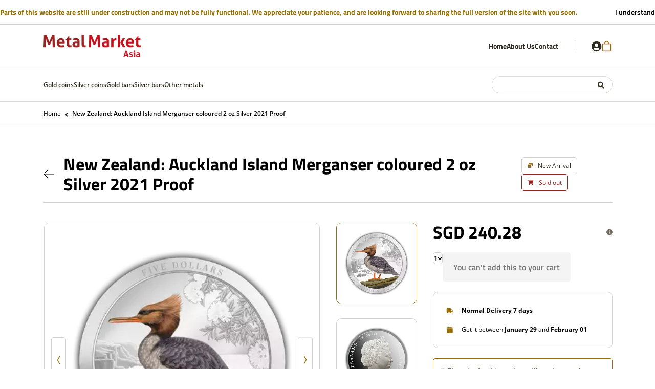

--- FILE ---
content_type: text/html; charset=utf-8
request_url: https://metalmarket.sg/products/auckland-island-merganser-coloured-2-oz-silver-2021-proof
body_size: 32705
content:
<!doctype html>
<html>
  <head>
    <meta name="viewport" content="width=device-width,initial-scale=1">
    
<link rel="icon" type="image/png" href="//metalmarket.sg/cdn/shop/files/favicon.png?crop=center&height=32&v=1689038496&width=32"><title>
      New Zealand: Auckland Island Merganser coloured 2 oz Silver 2021 Proof
 &ndash; Metal Market Asia</title>
    
    
      <meta name="description" content="The limited 2021 Proof Colored New Zealand Trach Coin 2 oz Silver is a copy that shows an extinct, fish-eating water bird that inhabited New Zealand. Mergus australis was first discovered in 1840.The 2021 Proof New Zealand Tracz colored silver coin, 2 oz. Silver, was struck with a mirror stamp (proof) from pure Ag.999 ">
    
    

<meta property="og:site_name" content="Metal Market Asia">
<meta property="og:url" content="https://metalmarket.sg/products/auckland-island-merganser-coloured-2-oz-silver-2021-proof">
<meta property="og:title" content="New Zealand: Auckland Island Merganser coloured 2 oz Silver 2021 Proof">
<meta property="og:type" content="product">
<meta property="og:description" content="The limited 2021 Proof Colored New Zealand Trach Coin 2 oz Silver is a copy that shows an extinct, fish-eating water bird that inhabited New Zealand. Mergus australis was first discovered in 1840.The 2021 Proof New Zealand Tracz colored silver coin, 2 oz. Silver, was struck with a mirror stamp (proof) from pure Ag.999 "><meta property="og:image" content="http://metalmarket.sg/cdn/shop/files/eng_pm_Auckland-Island-Merganser-coloured-2-oz-Silver-2021-Proof-5105_1.png?v=1697038912">
  <meta property="og:image:secure_url" content="https://metalmarket.sg/cdn/shop/files/eng_pm_Auckland-Island-Merganser-coloured-2-oz-Silver-2021-Proof-5105_1.png?v=1697038912">
  <meta property="og:image:width" content="420">
  <meta property="og:image:height" content="420"><meta property="og:price:amount" content="240.28">
  <meta property="og:price:currency" content="SGD"><meta name="twitter:card" content="summary_large_image">
<meta name="twitter:title" content="New Zealand: Auckland Island Merganser coloured 2 oz Silver 2021 Proof">
<meta name="twitter:description" content="The limited 2021 Proof Colored New Zealand Trach Coin 2 oz Silver is a copy that shows an extinct, fish-eating water bird that inhabited New Zealand. Mergus australis was first discovered in 1840.The 2021 Proof New Zealand Tracz colored silver coin, 2 oz. Silver, was struck with a mirror stamp (proof) from pure Ag.999 ">

    <script>window.performance && window.performance.mark && window.performance.mark('shopify.content_for_header.start');</script><meta id="shopify-digital-wallet" name="shopify-digital-wallet" content="/65291518202/digital_wallets/dialog">
<link rel="alternate" type="application/json+oembed" href="https://metalmarket.sg/products/auckland-island-merganser-coloured-2-oz-silver-2021-proof.oembed">
<script async="async" src="/checkouts/internal/preloads.js?locale=en-SG"></script>
<script id="shopify-features" type="application/json">{"accessToken":"659b8c8b82d9a752a1176c62e539fed8","betas":["rich-media-storefront-analytics"],"domain":"metalmarket.sg","predictiveSearch":true,"shopId":65291518202,"locale":"en"}</script>
<script>var Shopify = Shopify || {};
Shopify.shop = "metal-market-asia.myshopify.com";
Shopify.locale = "en";
Shopify.currency = {"active":"SGD","rate":"1.0"};
Shopify.country = "SG";
Shopify.theme = {"name":"Optimized-metal-market\/compiled","id":137298510074,"schema_name":"Metal Market","schema_version":"0.0.0","theme_store_id":null,"role":"main"};
Shopify.theme.handle = "null";
Shopify.theme.style = {"id":null,"handle":null};
Shopify.cdnHost = "metalmarket.sg/cdn";
Shopify.routes = Shopify.routes || {};
Shopify.routes.root = "/";</script>
<script type="module">!function(o){(o.Shopify=o.Shopify||{}).modules=!0}(window);</script>
<script>!function(o){function n(){var o=[];function n(){o.push(Array.prototype.slice.apply(arguments))}return n.q=o,n}var t=o.Shopify=o.Shopify||{};t.loadFeatures=n(),t.autoloadFeatures=n()}(window);</script>
<script id="shop-js-analytics" type="application/json">{"pageType":"product"}</script>
<script defer="defer" async type="module" src="//metalmarket.sg/cdn/shopifycloud/shop-js/modules/v2/client.init-shop-cart-sync_BT-GjEfc.en.esm.js"></script>
<script defer="defer" async type="module" src="//metalmarket.sg/cdn/shopifycloud/shop-js/modules/v2/chunk.common_D58fp_Oc.esm.js"></script>
<script defer="defer" async type="module" src="//metalmarket.sg/cdn/shopifycloud/shop-js/modules/v2/chunk.modal_xMitdFEc.esm.js"></script>
<script type="module">
  await import("//metalmarket.sg/cdn/shopifycloud/shop-js/modules/v2/client.init-shop-cart-sync_BT-GjEfc.en.esm.js");
await import("//metalmarket.sg/cdn/shopifycloud/shop-js/modules/v2/chunk.common_D58fp_Oc.esm.js");
await import("//metalmarket.sg/cdn/shopifycloud/shop-js/modules/v2/chunk.modal_xMitdFEc.esm.js");

  window.Shopify.SignInWithShop?.initShopCartSync?.({"fedCMEnabled":true,"windoidEnabled":true});

</script>
<script>(function() {
  var isLoaded = false;
  function asyncLoad() {
    if (isLoaded) return;
    isLoaded = true;
    var urls = ["https:\/\/metal-market-asia.myshopify.com\/apps\/delivery\/delivery_coder.js?t=1711784808.4695\u0026n=656083388\u0026shop=metal-market-asia.myshopify.com"];
    for (var i = 0; i < urls.length; i++) {
      var s = document.createElement('script');
      s.type = 'text/javascript';
      s.async = true;
      s.src = urls[i];
      var x = document.getElementsByTagName('script')[0];
      x.parentNode.insertBefore(s, x);
    }
  };
  if(window.attachEvent) {
    window.attachEvent('onload', asyncLoad);
  } else {
    window.addEventListener('load', asyncLoad, false);
  }
})();</script>
<script id="__st">var __st={"a":65291518202,"offset":28800,"reqid":"1c95cdea-d77a-45bf-81a6-83852c35a19e-1769078606","pageurl":"metalmarket.sg\/products\/auckland-island-merganser-coloured-2-oz-silver-2021-proof","u":"034dc9e32ab6","p":"product","rtyp":"product","rid":8032333463802};</script>
<script>window.ShopifyPaypalV4VisibilityTracking = true;</script>
<script id="form-persister">!function(){'use strict';const t='contact',e='new_comment',n=[[t,t],['blogs',e],['comments',e],[t,'customer']],o='password',r='form_key',c=['recaptcha-v3-token','g-recaptcha-response','h-captcha-response',o],s=()=>{try{return window.sessionStorage}catch{return}},i='__shopify_v',u=t=>t.elements[r],a=function(){const t=[...n].map((([t,e])=>`form[action*='/${t}']:not([data-nocaptcha='true']) input[name='form_type'][value='${e}']`)).join(',');var e;return e=t,()=>e?[...document.querySelectorAll(e)].map((t=>t.form)):[]}();function m(t){const e=u(t);a().includes(t)&&(!e||!e.value)&&function(t){try{if(!s())return;!function(t){const e=s();if(!e)return;const n=u(t);if(!n)return;const o=n.value;o&&e.removeItem(o)}(t);const e=Array.from(Array(32),(()=>Math.random().toString(36)[2])).join('');!function(t,e){u(t)||t.append(Object.assign(document.createElement('input'),{type:'hidden',name:r})),t.elements[r].value=e}(t,e),function(t,e){const n=s();if(!n)return;const r=[...t.querySelectorAll(`input[type='${o}']`)].map((({name:t})=>t)),u=[...c,...r],a={};for(const[o,c]of new FormData(t).entries())u.includes(o)||(a[o]=c);n.setItem(e,JSON.stringify({[i]:1,action:t.action,data:a}))}(t,e)}catch(e){console.error('failed to persist form',e)}}(t)}const f=t=>{if('true'===t.dataset.persistBound)return;const e=function(t,e){const n=function(t){return'function'==typeof t.submit?t.submit:HTMLFormElement.prototype.submit}(t).bind(t);return function(){let t;return()=>{t||(t=!0,(()=>{try{e(),n()}catch(t){(t=>{console.error('form submit failed',t)})(t)}})(),setTimeout((()=>t=!1),250))}}()}(t,(()=>{m(t)}));!function(t,e){if('function'==typeof t.submit&&'function'==typeof e)try{t.submit=e}catch{}}(t,e),t.addEventListener('submit',(t=>{t.preventDefault(),e()})),t.dataset.persistBound='true'};!function(){function t(t){const e=(t=>{const e=t.target;return e instanceof HTMLFormElement?e:e&&e.form})(t);e&&m(e)}document.addEventListener('submit',t),document.addEventListener('DOMContentLoaded',(()=>{const e=a();for(const t of e)f(t);var n;n=document.body,new window.MutationObserver((t=>{for(const e of t)if('childList'===e.type&&e.addedNodes.length)for(const t of e.addedNodes)1===t.nodeType&&'FORM'===t.tagName&&a().includes(t)&&f(t)})).observe(n,{childList:!0,subtree:!0,attributes:!1}),document.removeEventListener('submit',t)}))}()}();</script>
<script integrity="sha256-4kQ18oKyAcykRKYeNunJcIwy7WH5gtpwJnB7kiuLZ1E=" data-source-attribution="shopify.loadfeatures" defer="defer" src="//metalmarket.sg/cdn/shopifycloud/storefront/assets/storefront/load_feature-a0a9edcb.js" crossorigin="anonymous"></script>
<script data-source-attribution="shopify.dynamic_checkout.dynamic.init">var Shopify=Shopify||{};Shopify.PaymentButton=Shopify.PaymentButton||{isStorefrontPortableWallets:!0,init:function(){window.Shopify.PaymentButton.init=function(){};var t=document.createElement("script");t.src="https://metalmarket.sg/cdn/shopifycloud/portable-wallets/latest/portable-wallets.en.js",t.type="module",document.head.appendChild(t)}};
</script>
<script data-source-attribution="shopify.dynamic_checkout.buyer_consent">
  function portableWalletsHideBuyerConsent(e){var t=document.getElementById("shopify-buyer-consent"),n=document.getElementById("shopify-subscription-policy-button");t&&n&&(t.classList.add("hidden"),t.setAttribute("aria-hidden","true"),n.removeEventListener("click",e))}function portableWalletsShowBuyerConsent(e){var t=document.getElementById("shopify-buyer-consent"),n=document.getElementById("shopify-subscription-policy-button");t&&n&&(t.classList.remove("hidden"),t.removeAttribute("aria-hidden"),n.addEventListener("click",e))}window.Shopify?.PaymentButton&&(window.Shopify.PaymentButton.hideBuyerConsent=portableWalletsHideBuyerConsent,window.Shopify.PaymentButton.showBuyerConsent=portableWalletsShowBuyerConsent);
</script>
<script data-source-attribution="shopify.dynamic_checkout.cart.bootstrap">document.addEventListener("DOMContentLoaded",(function(){function t(){return document.querySelector("shopify-accelerated-checkout-cart, shopify-accelerated-checkout")}if(t())Shopify.PaymentButton.init();else{new MutationObserver((function(e,n){t()&&(Shopify.PaymentButton.init(),n.disconnect())})).observe(document.body,{childList:!0,subtree:!0})}}));
</script>

<script>window.performance && window.performance.mark && window.performance.mark('shopify.content_for_header.end');</script>
    <link href="//metalmarket.sg/cdn/shop/t/10/assets/main.css?v=180048652493703757261710814303" rel="stylesheet" type="text/css" media="all" />

    <link href="//metalmarket.sg/cdn/shop/t/10/assets/swiper-bundle.css?v=162074947532623638951695783001" rel="stylesheet" type="text/css" media="all" />
    <script src="https://cdn.jsdelivr.net/npm/swiper/swiper-bundle.min.js"></script>
  <link rel="canonical" href="https://metalmarket.sg/products/auckland-island-merganser-coloured-2-oz-silver-2021-proof">
<link href="https://monorail-edge.shopifysvc.com" rel="dns-prefetch">
<script>(function(){if ("sendBeacon" in navigator && "performance" in window) {try {var session_token_from_headers = performance.getEntriesByType('navigation')[0].serverTiming.find(x => x.name == '_s').description;} catch {var session_token_from_headers = undefined;}var session_cookie_matches = document.cookie.match(/_shopify_s=([^;]*)/);var session_token_from_cookie = session_cookie_matches && session_cookie_matches.length === 2 ? session_cookie_matches[1] : "";var session_token = session_token_from_headers || session_token_from_cookie || "";function handle_abandonment_event(e) {var entries = performance.getEntries().filter(function(entry) {return /monorail-edge.shopifysvc.com/.test(entry.name);});if (!window.abandonment_tracked && entries.length === 0) {window.abandonment_tracked = true;var currentMs = Date.now();var navigation_start = performance.timing.navigationStart;var payload = {shop_id: 65291518202,url: window.location.href,navigation_start,duration: currentMs - navigation_start,session_token,page_type: "product"};window.navigator.sendBeacon("https://monorail-edge.shopifysvc.com/v1/produce", JSON.stringify({schema_id: "online_store_buyer_site_abandonment/1.1",payload: payload,metadata: {event_created_at_ms: currentMs,event_sent_at_ms: currentMs}}));}}window.addEventListener('pagehide', handle_abandonment_event);}}());</script>
<script id="web-pixels-manager-setup">(function e(e,d,r,n,o){if(void 0===o&&(o={}),!Boolean(null===(a=null===(i=window.Shopify)||void 0===i?void 0:i.analytics)||void 0===a?void 0:a.replayQueue)){var i,a;window.Shopify=window.Shopify||{};var t=window.Shopify;t.analytics=t.analytics||{};var s=t.analytics;s.replayQueue=[],s.publish=function(e,d,r){return s.replayQueue.push([e,d,r]),!0};try{self.performance.mark("wpm:start")}catch(e){}var l=function(){var e={modern:/Edge?\/(1{2}[4-9]|1[2-9]\d|[2-9]\d{2}|\d{4,})\.\d+(\.\d+|)|Firefox\/(1{2}[4-9]|1[2-9]\d|[2-9]\d{2}|\d{4,})\.\d+(\.\d+|)|Chrom(ium|e)\/(9{2}|\d{3,})\.\d+(\.\d+|)|(Maci|X1{2}).+ Version\/(15\.\d+|(1[6-9]|[2-9]\d|\d{3,})\.\d+)([,.]\d+|)( \(\w+\)|)( Mobile\/\w+|) Safari\/|Chrome.+OPR\/(9{2}|\d{3,})\.\d+\.\d+|(CPU[ +]OS|iPhone[ +]OS|CPU[ +]iPhone|CPU IPhone OS|CPU iPad OS)[ +]+(15[._]\d+|(1[6-9]|[2-9]\d|\d{3,})[._]\d+)([._]\d+|)|Android:?[ /-](13[3-9]|1[4-9]\d|[2-9]\d{2}|\d{4,})(\.\d+|)(\.\d+|)|Android.+Firefox\/(13[5-9]|1[4-9]\d|[2-9]\d{2}|\d{4,})\.\d+(\.\d+|)|Android.+Chrom(ium|e)\/(13[3-9]|1[4-9]\d|[2-9]\d{2}|\d{4,})\.\d+(\.\d+|)|SamsungBrowser\/([2-9]\d|\d{3,})\.\d+/,legacy:/Edge?\/(1[6-9]|[2-9]\d|\d{3,})\.\d+(\.\d+|)|Firefox\/(5[4-9]|[6-9]\d|\d{3,})\.\d+(\.\d+|)|Chrom(ium|e)\/(5[1-9]|[6-9]\d|\d{3,})\.\d+(\.\d+|)([\d.]+$|.*Safari\/(?![\d.]+ Edge\/[\d.]+$))|(Maci|X1{2}).+ Version\/(10\.\d+|(1[1-9]|[2-9]\d|\d{3,})\.\d+)([,.]\d+|)( \(\w+\)|)( Mobile\/\w+|) Safari\/|Chrome.+OPR\/(3[89]|[4-9]\d|\d{3,})\.\d+\.\d+|(CPU[ +]OS|iPhone[ +]OS|CPU[ +]iPhone|CPU IPhone OS|CPU iPad OS)[ +]+(10[._]\d+|(1[1-9]|[2-9]\d|\d{3,})[._]\d+)([._]\d+|)|Android:?[ /-](13[3-9]|1[4-9]\d|[2-9]\d{2}|\d{4,})(\.\d+|)(\.\d+|)|Mobile Safari.+OPR\/([89]\d|\d{3,})\.\d+\.\d+|Android.+Firefox\/(13[5-9]|1[4-9]\d|[2-9]\d{2}|\d{4,})\.\d+(\.\d+|)|Android.+Chrom(ium|e)\/(13[3-9]|1[4-9]\d|[2-9]\d{2}|\d{4,})\.\d+(\.\d+|)|Android.+(UC? ?Browser|UCWEB|U3)[ /]?(15\.([5-9]|\d{2,})|(1[6-9]|[2-9]\d|\d{3,})\.\d+)\.\d+|SamsungBrowser\/(5\.\d+|([6-9]|\d{2,})\.\d+)|Android.+MQ{2}Browser\/(14(\.(9|\d{2,})|)|(1[5-9]|[2-9]\d|\d{3,})(\.\d+|))(\.\d+|)|K[Aa][Ii]OS\/(3\.\d+|([4-9]|\d{2,})\.\d+)(\.\d+|)/},d=e.modern,r=e.legacy,n=navigator.userAgent;return n.match(d)?"modern":n.match(r)?"legacy":"unknown"}(),u="modern"===l?"modern":"legacy",c=(null!=n?n:{modern:"",legacy:""})[u],f=function(e){return[e.baseUrl,"/wpm","/b",e.hashVersion,"modern"===e.buildTarget?"m":"l",".js"].join("")}({baseUrl:d,hashVersion:r,buildTarget:u}),m=function(e){var d=e.version,r=e.bundleTarget,n=e.surface,o=e.pageUrl,i=e.monorailEndpoint;return{emit:function(e){var a=e.status,t=e.errorMsg,s=(new Date).getTime(),l=JSON.stringify({metadata:{event_sent_at_ms:s},events:[{schema_id:"web_pixels_manager_load/3.1",payload:{version:d,bundle_target:r,page_url:o,status:a,surface:n,error_msg:t},metadata:{event_created_at_ms:s}}]});if(!i)return console&&console.warn&&console.warn("[Web Pixels Manager] No Monorail endpoint provided, skipping logging."),!1;try{return self.navigator.sendBeacon.bind(self.navigator)(i,l)}catch(e){}var u=new XMLHttpRequest;try{return u.open("POST",i,!0),u.setRequestHeader("Content-Type","text/plain"),u.send(l),!0}catch(e){return console&&console.warn&&console.warn("[Web Pixels Manager] Got an unhandled error while logging to Monorail."),!1}}}}({version:r,bundleTarget:l,surface:e.surface,pageUrl:self.location.href,monorailEndpoint:e.monorailEndpoint});try{o.browserTarget=l,function(e){var d=e.src,r=e.async,n=void 0===r||r,o=e.onload,i=e.onerror,a=e.sri,t=e.scriptDataAttributes,s=void 0===t?{}:t,l=document.createElement("script"),u=document.querySelector("head"),c=document.querySelector("body");if(l.async=n,l.src=d,a&&(l.integrity=a,l.crossOrigin="anonymous"),s)for(var f in s)if(Object.prototype.hasOwnProperty.call(s,f))try{l.dataset[f]=s[f]}catch(e){}if(o&&l.addEventListener("load",o),i&&l.addEventListener("error",i),u)u.appendChild(l);else{if(!c)throw new Error("Did not find a head or body element to append the script");c.appendChild(l)}}({src:f,async:!0,onload:function(){if(!function(){var e,d;return Boolean(null===(d=null===(e=window.Shopify)||void 0===e?void 0:e.analytics)||void 0===d?void 0:d.initialized)}()){var d=window.webPixelsManager.init(e)||void 0;if(d){var r=window.Shopify.analytics;r.replayQueue.forEach((function(e){var r=e[0],n=e[1],o=e[2];d.publishCustomEvent(r,n,o)})),r.replayQueue=[],r.publish=d.publishCustomEvent,r.visitor=d.visitor,r.initialized=!0}}},onerror:function(){return m.emit({status:"failed",errorMsg:"".concat(f," has failed to load")})},sri:function(e){var d=/^sha384-[A-Za-z0-9+/=]+$/;return"string"==typeof e&&d.test(e)}(c)?c:"",scriptDataAttributes:o}),m.emit({status:"loading"})}catch(e){m.emit({status:"failed",errorMsg:(null==e?void 0:e.message)||"Unknown error"})}}})({shopId: 65291518202,storefrontBaseUrl: "https://metalmarket.sg",extensionsBaseUrl: "https://extensions.shopifycdn.com/cdn/shopifycloud/web-pixels-manager",monorailEndpoint: "https://monorail-edge.shopifysvc.com/unstable/produce_batch",surface: "storefront-renderer",enabledBetaFlags: ["2dca8a86"],webPixelsConfigList: [{"id":"shopify-app-pixel","configuration":"{}","eventPayloadVersion":"v1","runtimeContext":"STRICT","scriptVersion":"0450","apiClientId":"shopify-pixel","type":"APP","privacyPurposes":["ANALYTICS","MARKETING"]},{"id":"shopify-custom-pixel","eventPayloadVersion":"v1","runtimeContext":"LAX","scriptVersion":"0450","apiClientId":"shopify-pixel","type":"CUSTOM","privacyPurposes":["ANALYTICS","MARKETING"]}],isMerchantRequest: false,initData: {"shop":{"name":"Metal Market Asia","paymentSettings":{"currencyCode":"SGD"},"myshopifyDomain":"metal-market-asia.myshopify.com","countryCode":"SG","storefrontUrl":"https:\/\/metalmarket.sg"},"customer":null,"cart":null,"checkout":null,"productVariants":[{"price":{"amount":240.28,"currencyCode":"SGD"},"product":{"title":"New Zealand: Auckland Island Merganser coloured 2 oz Silver 2021 Proof","vendor":"Metal Market Asia","id":"8032333463802","untranslatedTitle":"New Zealand: Auckland Island Merganser coloured 2 oz Silver 2021 Proof","url":"\/products\/auckland-island-merganser-coloured-2-oz-silver-2021-proof","type":""},"id":"44625457250554","image":{"src":"\/\/metalmarket.sg\/cdn\/shop\/files\/eng_pm_Auckland-Island-Merganser-coloured-2-oz-Silver-2021-Proof-5105_1.png?v=1697038912"},"sku":"","title":"Default Title","untranslatedTitle":"Default Title"}],"purchasingCompany":null},},"https://metalmarket.sg/cdn","fcfee988w5aeb613cpc8e4bc33m6693e112",{"modern":"","legacy":""},{"shopId":"65291518202","storefrontBaseUrl":"https:\/\/metalmarket.sg","extensionBaseUrl":"https:\/\/extensions.shopifycdn.com\/cdn\/shopifycloud\/web-pixels-manager","surface":"storefront-renderer","enabledBetaFlags":"[\"2dca8a86\"]","isMerchantRequest":"false","hashVersion":"fcfee988w5aeb613cpc8e4bc33m6693e112","publish":"custom","events":"[[\"page_viewed\",{}],[\"product_viewed\",{\"productVariant\":{\"price\":{\"amount\":240.28,\"currencyCode\":\"SGD\"},\"product\":{\"title\":\"New Zealand: Auckland Island Merganser coloured 2 oz Silver 2021 Proof\",\"vendor\":\"Metal Market Asia\",\"id\":\"8032333463802\",\"untranslatedTitle\":\"New Zealand: Auckland Island Merganser coloured 2 oz Silver 2021 Proof\",\"url\":\"\/products\/auckland-island-merganser-coloured-2-oz-silver-2021-proof\",\"type\":\"\"},\"id\":\"44625457250554\",\"image\":{\"src\":\"\/\/metalmarket.sg\/cdn\/shop\/files\/eng_pm_Auckland-Island-Merganser-coloured-2-oz-Silver-2021-Proof-5105_1.png?v=1697038912\"},\"sku\":\"\",\"title\":\"Default Title\",\"untranslatedTitle\":\"Default Title\"}}]]"});</script><script>
  window.ShopifyAnalytics = window.ShopifyAnalytics || {};
  window.ShopifyAnalytics.meta = window.ShopifyAnalytics.meta || {};
  window.ShopifyAnalytics.meta.currency = 'SGD';
  var meta = {"product":{"id":8032333463802,"gid":"gid:\/\/shopify\/Product\/8032333463802","vendor":"Metal Market Asia","type":"","handle":"auckland-island-merganser-coloured-2-oz-silver-2021-proof","variants":[{"id":44625457250554,"price":24028,"name":"New Zealand: Auckland Island Merganser coloured 2 oz Silver 2021 Proof","public_title":null,"sku":""}],"remote":false},"page":{"pageType":"product","resourceType":"product","resourceId":8032333463802,"requestId":"1c95cdea-d77a-45bf-81a6-83852c35a19e-1769078606"}};
  for (var attr in meta) {
    window.ShopifyAnalytics.meta[attr] = meta[attr];
  }
</script>
<script class="analytics">
  (function () {
    var customDocumentWrite = function(content) {
      var jquery = null;

      if (window.jQuery) {
        jquery = window.jQuery;
      } else if (window.Checkout && window.Checkout.$) {
        jquery = window.Checkout.$;
      }

      if (jquery) {
        jquery('body').append(content);
      }
    };

    var hasLoggedConversion = function(token) {
      if (token) {
        return document.cookie.indexOf('loggedConversion=' + token) !== -1;
      }
      return false;
    }

    var setCookieIfConversion = function(token) {
      if (token) {
        var twoMonthsFromNow = new Date(Date.now());
        twoMonthsFromNow.setMonth(twoMonthsFromNow.getMonth() + 2);

        document.cookie = 'loggedConversion=' + token + '; expires=' + twoMonthsFromNow;
      }
    }

    var trekkie = window.ShopifyAnalytics.lib = window.trekkie = window.trekkie || [];
    if (trekkie.integrations) {
      return;
    }
    trekkie.methods = [
      'identify',
      'page',
      'ready',
      'track',
      'trackForm',
      'trackLink'
    ];
    trekkie.factory = function(method) {
      return function() {
        var args = Array.prototype.slice.call(arguments);
        args.unshift(method);
        trekkie.push(args);
        return trekkie;
      };
    };
    for (var i = 0; i < trekkie.methods.length; i++) {
      var key = trekkie.methods[i];
      trekkie[key] = trekkie.factory(key);
    }
    trekkie.load = function(config) {
      trekkie.config = config || {};
      trekkie.config.initialDocumentCookie = document.cookie;
      var first = document.getElementsByTagName('script')[0];
      var script = document.createElement('script');
      script.type = 'text/javascript';
      script.onerror = function(e) {
        var scriptFallback = document.createElement('script');
        scriptFallback.type = 'text/javascript';
        scriptFallback.onerror = function(error) {
                var Monorail = {
      produce: function produce(monorailDomain, schemaId, payload) {
        var currentMs = new Date().getTime();
        var event = {
          schema_id: schemaId,
          payload: payload,
          metadata: {
            event_created_at_ms: currentMs,
            event_sent_at_ms: currentMs
          }
        };
        return Monorail.sendRequest("https://" + monorailDomain + "/v1/produce", JSON.stringify(event));
      },
      sendRequest: function sendRequest(endpointUrl, payload) {
        // Try the sendBeacon API
        if (window && window.navigator && typeof window.navigator.sendBeacon === 'function' && typeof window.Blob === 'function' && !Monorail.isIos12()) {
          var blobData = new window.Blob([payload], {
            type: 'text/plain'
          });

          if (window.navigator.sendBeacon(endpointUrl, blobData)) {
            return true;
          } // sendBeacon was not successful

        } // XHR beacon

        var xhr = new XMLHttpRequest();

        try {
          xhr.open('POST', endpointUrl);
          xhr.setRequestHeader('Content-Type', 'text/plain');
          xhr.send(payload);
        } catch (e) {
          console.log(e);
        }

        return false;
      },
      isIos12: function isIos12() {
        return window.navigator.userAgent.lastIndexOf('iPhone; CPU iPhone OS 12_') !== -1 || window.navigator.userAgent.lastIndexOf('iPad; CPU OS 12_') !== -1;
      }
    };
    Monorail.produce('monorail-edge.shopifysvc.com',
      'trekkie_storefront_load_errors/1.1',
      {shop_id: 65291518202,
      theme_id: 137298510074,
      app_name: "storefront",
      context_url: window.location.href,
      source_url: "//metalmarket.sg/cdn/s/trekkie.storefront.1bbfab421998800ff09850b62e84b8915387986d.min.js"});

        };
        scriptFallback.async = true;
        scriptFallback.src = '//metalmarket.sg/cdn/s/trekkie.storefront.1bbfab421998800ff09850b62e84b8915387986d.min.js';
        first.parentNode.insertBefore(scriptFallback, first);
      };
      script.async = true;
      script.src = '//metalmarket.sg/cdn/s/trekkie.storefront.1bbfab421998800ff09850b62e84b8915387986d.min.js';
      first.parentNode.insertBefore(script, first);
    };
    trekkie.load(
      {"Trekkie":{"appName":"storefront","development":false,"defaultAttributes":{"shopId":65291518202,"isMerchantRequest":null,"themeId":137298510074,"themeCityHash":"12891827853552361635","contentLanguage":"en","currency":"SGD","eventMetadataId":"0e7da631-acc2-43e6-b814-a650b6e69e43"},"isServerSideCookieWritingEnabled":true,"monorailRegion":"shop_domain","enabledBetaFlags":["65f19447"]},"Session Attribution":{},"S2S":{"facebookCapiEnabled":false,"source":"trekkie-storefront-renderer","apiClientId":580111}}
    );

    var loaded = false;
    trekkie.ready(function() {
      if (loaded) return;
      loaded = true;

      window.ShopifyAnalytics.lib = window.trekkie;

      var originalDocumentWrite = document.write;
      document.write = customDocumentWrite;
      try { window.ShopifyAnalytics.merchantGoogleAnalytics.call(this); } catch(error) {};
      document.write = originalDocumentWrite;

      window.ShopifyAnalytics.lib.page(null,{"pageType":"product","resourceType":"product","resourceId":8032333463802,"requestId":"1c95cdea-d77a-45bf-81a6-83852c35a19e-1769078606","shopifyEmitted":true});

      var match = window.location.pathname.match(/checkouts\/(.+)\/(thank_you|post_purchase)/)
      var token = match? match[1]: undefined;
      if (!hasLoggedConversion(token)) {
        setCookieIfConversion(token);
        window.ShopifyAnalytics.lib.track("Viewed Product",{"currency":"SGD","variantId":44625457250554,"productId":8032333463802,"productGid":"gid:\/\/shopify\/Product\/8032333463802","name":"New Zealand: Auckland Island Merganser coloured 2 oz Silver 2021 Proof","price":"240.28","sku":"","brand":"Metal Market Asia","variant":null,"category":"","nonInteraction":true,"remote":false},undefined,undefined,{"shopifyEmitted":true});
      window.ShopifyAnalytics.lib.track("monorail:\/\/trekkie_storefront_viewed_product\/1.1",{"currency":"SGD","variantId":44625457250554,"productId":8032333463802,"productGid":"gid:\/\/shopify\/Product\/8032333463802","name":"New Zealand: Auckland Island Merganser coloured 2 oz Silver 2021 Proof","price":"240.28","sku":"","brand":"Metal Market Asia","variant":null,"category":"","nonInteraction":true,"remote":false,"referer":"https:\/\/metalmarket.sg\/products\/auckland-island-merganser-coloured-2-oz-silver-2021-proof"});
      }
    });


        var eventsListenerScript = document.createElement('script');
        eventsListenerScript.async = true;
        eventsListenerScript.src = "//metalmarket.sg/cdn/shopifycloud/storefront/assets/shop_events_listener-3da45d37.js";
        document.getElementsByTagName('head')[0].appendChild(eventsListenerScript);

})();</script>
<script
  defer
  src="https://metalmarket.sg/cdn/shopifycloud/perf-kit/shopify-perf-kit-3.0.4.min.js"
  data-application="storefront-renderer"
  data-shop-id="65291518202"
  data-render-region="gcp-us-central1"
  data-page-type="product"
  data-theme-instance-id="137298510074"
  data-theme-name="Metal Market"
  data-theme-version="0.0.0"
  data-monorail-region="shop_domain"
  data-resource-timing-sampling-rate="10"
  data-shs="true"
  data-shs-beacon="true"
  data-shs-export-with-fetch="true"
  data-shs-logs-sample-rate="1"
  data-shs-beacon-endpoint="https://metalmarket.sg/api/collect"
></script>
</head>

  <style data-shopify>
    .angle-icon {
      position: relative;
    }
    .angle-icon::after {
      background-image: url('//metalmarket.sg/cdn/shop/t/10/assets/icon-angle.svg?v=60197053234563710181695783001');
      display: block;
      content: '';
      height: 19px;
      width: 6px;
      background-repeat: no-repeat;
      background-position: center;
      position: absolute;
      top: 50%;
      transform: translateY(-50%) rotate(180deg);
      right: 0;
    }
  </style>
  <script>
    window.routes = {
      cart_add_url: '/cart/add',
      cart_change_url: '/cart/change',
      cart_update_url: '/cart/update',
      cart_url: '/cart',
      predictive_search_url: '/search/suggest',
      account_login_page: 'https://shopify.com/65291518202/account?locale=en&region_country=SG',
    };
  </script>
  <body><div id="shopify-section-main-announcement" class="shopify-section">
  <style data-shopify>
    .announcement-bar {
      display: flex;
      min-height: 48px;
      padding-inline:50px;
      justify-content: center;
      align-items: center;
      gap:16px;
      border-bottom: 1px solid rgb(209, 209, 209);
      padding-block:18px;
    }
    .announcement-bar.hide-bar {
      display: none;
    }
    @media screen and (max-width:768px){
      .announcement-bar {
        padding-inline:20px;
        flex-direction:column;
        
      }
    }

    .announcement-bar p {
      font-family: "Titillium-Web";
      font-weight: bold;
      flex-grow:3;
      text-align:left;
    }
    .announcement-bar button {
      font-size:14px;
      display:block;
      padding-inline:30px;
      white-space:nowrap;
     
      
    }
    .announcement-bar button:hover {
      text-decoration:underline;
    }.color-main-announcement-0 {
          color: #986d00;
        }</style>
<announcement-bar
          class="announcement-bar hide-bar gradient"
          role="region"
          aria-label="announcement-bar"
          
        ><p class="announcement-bar__message color-main-announcement-0 h5 gush-font-p1">
              Parts of this website are still under construction and may not be fully functional. We appreciate your patience, and are looking forward to sharing the full version of the site with you soon.
            </p>
                    <button id="understand-button">I understand</button></announcement-bar>

<script>


  class AnouncementBar extends HTMLElement {
    constructor(){
      super();
      this.localStorageKey = 'announcementShown';
      this.closeBtn = this.querySelector('#understand-button');

      this.shown = localStorage.getItem(this.localStorageKey) == 'true' ?? false;

      if(!this.shown){
        this.show();
      }
      this.closeBtn.addEventListener('click',this.handleClick.bind(this));
    }

    show(){
      this.classList.remove('hide-bar');
    }
    handleClick(){
      if(!this.shown){
        this.classList.add('hide-bar');
        localStorage.setItem(this.localStorageKey,"true");
      }

    }
  }
  customElements.define('announcement-bar', AnouncementBar);


</script>


</div>
<div id="shopify-section-header" class="shopify-section">

<div class="">
  <div class="overlay"></div>
  
  <div class="hidden md:block border-light_gold_grey border-b-[1px]">
    <div class="flex justify-between py-5 page-width items-center">
      <a class="block max-w-[190px]" href="/"><img src="//metalmarket.sg/cdn/shop/files/image_2023-10-20_144147550_medium.png?v=1697787710" alt="" />
</a>

      <div class="flex text-darkGold text-[14px] font-bold">
        <ul class="flex gap-8 border-r-[1px] border-light_gold_grey px-8 font-Titillium-Web">
          
            
              <li class="">
                <a href="/" class="hover:text-gold active:text-gold transition-colors">Home</a>
              </li>
            
              <li class="">
                <a href="/pages/about" class="hover:text-gold active:text-gold transition-colors">About Us</a>
              </li>
            
              <li class="">
                <a href="/pages/contact" class="hover:text-gold active:text-gold transition-colors">Contact</a>
              </li>
            
          
        </ul>
        <div class="pl-8 flex gap-8 items-center justify-between">
          
            <a href="https://shopify.com/65291518202/account?locale=en" class="hover:text-gold transition-colors  flex justify-center items-center">
              <svg width="20" height="21" viewBox="0 0 20 21" fill="none" xmlns="http://www.w3.org/2000/svg">
<path d="M9.6875 0.8125C15.0391 0.8125 19.375 5.14844 19.375 10.5C19.375 15.8516 15.0391 20.1875 9.6875 20.1875C4.33594 20.1875 0 15.8516 0 10.5C0 5.14844 4.33594 0.8125 9.6875 0.8125ZM9.6875 4.5625C7.77344 4.5625 6.25 6.125 6.25 8C6.25 9.91406 7.77344 11.4375 9.6875 11.4375C11.5625 11.4375 13.125 9.91406 13.125 8C13.125 6.125 11.5625 4.5625 9.6875 4.5625ZM9.6875 18C11.9531 18 14.0234 16.9844 15.3906 15.3438C14.6484 13.9766 13.2031 13 11.5625 13C11.4453 13 11.3672 13.0391 11.25 13.0781C10.7812 13.2344 10.2344 13.3125 9.6875 13.3125C9.10156 13.3125 8.59375 13.2344 8.08594 13.0781C7.96875 13.0391 7.89062 13 7.8125 13C6.13281 13 4.6875 13.9766 3.94531 15.3438C5.3125 16.9844 7.38281 18 9.6875 18Z" fill="#2D291F"/>
</svg>

            </a>
          
          <cart-ntfctn-bubble
            class="cart-notification"
            
          >
            <a href="/cart">
              <svg width="19" height="22" viewBox="0 0 19 22" fill="none" xmlns="http://www.w3.org/2000/svg">
<path d="M13.85 5.9V5.375C13.85 4.18908 13.3924 3.05116 12.5769 2.21173C11.7614 1.3722 10.6546 0.9 9.5 0.9C8.34536 0.9 7.23861 1.3722 6.42307 2.21173C5.60762 3.05116 5.15 4.18908 5.15 5.375V5.9H1H0.9V6V18.5C0.9 19.1886 1.16572 19.8496 1.63958 20.3374C2.11355 20.8253 2.757 21.1 3.42857 21.1H15.5714C16.243 21.1 16.8865 20.8253 17.3604 20.3374C17.8343 19.8496 18.1 19.1886 18.1 18.5V6V5.9H18H13.85ZM9.5 2.35C10.2776 2.35 11.0241 2.66798 11.5748 3.23497C12.1257 3.80206 12.4357 4.5718 12.4357 5.375V5.9H6.56429V5.375C6.56429 4.5718 6.87427 3.80206 7.42515 3.23497C7.97595 2.66798 8.72235 2.35 9.5 2.35ZM16.6857 7.35V18.5C16.6857 18.8059 16.5676 19.0987 16.3583 19.3142C16.1491 19.5296 15.866 19.65 15.5714 19.65H3.42857C3.134 19.65 2.85088 19.5296 2.64167 19.3142C2.43237 19.0987 2.31429 18.8059 2.31429 18.5V7.35H16.6857Z" fill="#986D00" stroke="#986D00" stroke-width="0.2"/>
</svg>

            </a>
          </cart-ntfctn-bubble>
        </div>
      </div>
    </div>
  </div>

  

  <div class="block md:hidden">
    <div class="overflow-x-hidden">
      
      <div class="flex justify-between py-5 px-4">
        <a class="block max-w-[125px]" href="/"><img src="//metalmarket.sg/cdn/shop/files/image_2023-10-20_144147550_medium.png?v=1697787710" alt="" />
</a>

        <div class="flex justify-between items-center gap-[10px]">
          <cart-ntfctn-bubble
            class="cart-notification"
            
          >
            <a href="/cart">
              <svg width="19" height="22" viewBox="0 0 19 22" fill="none" xmlns="http://www.w3.org/2000/svg">
<path d="M13.85 5.9V5.375C13.85 4.18908 13.3924 3.05116 12.5769 2.21173C11.7614 1.3722 10.6546 0.9 9.5 0.9C8.34536 0.9 7.23861 1.3722 6.42307 2.21173C5.60762 3.05116 5.15 4.18908 5.15 5.375V5.9H1H0.9V6V18.5C0.9 19.1886 1.16572 19.8496 1.63958 20.3374C2.11355 20.8253 2.757 21.1 3.42857 21.1H15.5714C16.243 21.1 16.8865 20.8253 17.3604 20.3374C17.8343 19.8496 18.1 19.1886 18.1 18.5V6V5.9H18H13.85ZM9.5 2.35C10.2776 2.35 11.0241 2.66798 11.5748 3.23497C12.1257 3.80206 12.4357 4.5718 12.4357 5.375V5.9H6.56429V5.375C6.56429 4.5718 6.87427 3.80206 7.42515 3.23497C7.97595 2.66798 8.72235 2.35 9.5 2.35ZM16.6857 7.35V18.5C16.6857 18.8059 16.5676 19.0987 16.3583 19.3142C16.1491 19.5296 15.866 19.65 15.5714 19.65H3.42857C3.134 19.65 2.85088 19.5296 2.64167 19.3142C2.43237 19.0987 2.31429 18.8059 2.31429 18.5V7.35H16.6857Z" fill="#986D00" stroke="#986D00" stroke-width="0.2"/>
</svg>

            </a>
          </cart-ntfctn-bubble>

          <div>
            
              <custom-details class="block main-drawer">
                <details class="block overflow-x-hidden">
                  <summary class="list-none">
                    <i>
                      <svg width="23" height="17" viewBox="0 0 23 17" fill="none" xmlns="http://www.w3.org/2000/svg">
                        <path d="M0.678711 1.21426H22.5359" stroke="black" stroke-width="1.82143"/>
                        <path d="M0.678711 8.49994H22.5359" stroke="black" stroke-width="1.82143"/>
                        <path d="M0.678711 15.7857H22.5359" stroke="black" stroke-width="1.82143"/>
                      </svg>
                    </i>
                  </summary>
                  
                  <div class="navigation bg-white fixed top-0 right-0 w-[80%] overflow-y-scroll h-screen z-20 pt-6 pb-48 px-4 flex flex-col items-center ">
                    <div class="w-full pt-12">
                      <div class="flex justify-between">
                        <h4 class="w-full text-[16px]">Menu</h4>

                        <button
                          class="reset ml-auto text-[22px] rounded-[10%] active:text-gold"
                        >
                          <svg width="13" height="13" viewBox="0 0 13 13" fill="none" xmlns="http://www.w3.org/2000/svg">
  <path d="M12 1L1 12" stroke="currentColor" stroke-width="1.2"/>
  <path d="M12 12L1 1" stroke="currentColor" stroke-width="1.2"/>
</svg>

                        </button>
                      </div>

                      

                      
                      
                        <div class="w-full">
                          <ul class="pt-[7px] pb-[41px]  divide-y-[1px]">
                            
                              <li class="">
                                <a
                                  class="flex items-center justify-between transition-all hover:bg-m_grey-100  py-[15px] "
                                  href="/"
                                >
                                  <span>Home</span>
                                  <i><svg width="9" height="13" viewBox="0 0 9 13" fill="none" xmlns="http://www.w3.org/2000/svg">
<path d="M7.79297 7.21484C8.03906 6.96875 8.03906 6.55859 7.79297 6.3125L2.48828 0.980469C2.21484 0.734375 1.80469 0.734375 1.55859 0.980469L0.929688 1.60938C0.683594 1.85547 0.683594 2.26562 0.929688 2.53906L5.14062 6.75L0.929688 10.9883C0.683594 11.2617 0.683594 11.6719 0.929688 11.918L1.55859 12.5469C1.80469 12.793 2.21484 12.793 2.48828 12.5469L7.79297 7.21484Z" fill="black"/>
</svg>
</i></a
                                >
                              </li>
                            
                              <li class="">
                                <a
                                  class="flex items-center justify-between transition-all hover:bg-m_grey-100  py-[15px] "
                                  href="/pages/about"
                                >
                                  <span>About Us</span>
                                  <i><svg width="9" height="13" viewBox="0 0 9 13" fill="none" xmlns="http://www.w3.org/2000/svg">
<path d="M7.79297 7.21484C8.03906 6.96875 8.03906 6.55859 7.79297 6.3125L2.48828 0.980469C2.21484 0.734375 1.80469 0.734375 1.55859 0.980469L0.929688 1.60938C0.683594 1.85547 0.683594 2.26562 0.929688 2.53906L5.14062 6.75L0.929688 10.9883C0.683594 11.2617 0.683594 11.6719 0.929688 11.918L1.55859 12.5469C1.80469 12.793 2.21484 12.793 2.48828 12.5469L7.79297 7.21484Z" fill="black"/>
</svg>
</i></a
                                >
                              </li>
                            
                              <li class="">
                                <a
                                  class="flex items-center justify-between transition-all hover:bg-m_grey-100  py-[15px] "
                                  href="/pages/contact"
                                >
                                  <span>Contact</span>
                                  <i><svg width="9" height="13" viewBox="0 0 9 13" fill="none" xmlns="http://www.w3.org/2000/svg">
<path d="M7.79297 7.21484C8.03906 6.96875 8.03906 6.55859 7.79297 6.3125L2.48828 0.980469C2.21484 0.734375 1.80469 0.734375 1.55859 0.980469L0.929688 1.60938C0.683594 1.85547 0.683594 2.26562 0.929688 2.53906L5.14062 6.75L0.929688 10.9883C0.683594 11.2617 0.683594 11.6719 0.929688 11.918L1.55859 12.5469C1.80469 12.793 2.21484 12.793 2.48828 12.5469L7.79297 7.21484Z" fill="black"/>
</svg>
</i></a
                                >
                              </li>
                            
                          </ul>
                        </div>
                      

                      

                      <div class="w-full">
                        <h2 class="text-sm font-semibold font-OpenSans mb-[25px]">Product</h2>

                        <div>
                          <ul class="pb-[41px]  divide-y-[1px]">
                            
                              
                                <li class="">
                                  <details>
                                    <summary class="flex items-center gap-[10px] transition-all hover:bg-m_grey-100  py-[15px] ">
                                      
                                          <svg width="12" height="13" viewBox="0 0 12 13" fill="" xmlns="http://www.w3.org/2000/svg" class="inline-block">
  <path d="M0 10.0156V11C0 11.8438 2.01562 12.5 4.5 12.5C6.98438 12.5 9 11.8438 9 11V10.0156C8.01562 10.6953 6.25781 11 4.5 11C2.71875 11 0.960938 10.6953 0 10.0156ZM7.5 3.5C9.98438 3.5 12 2.84375 12 2C12 1.17969 9.98438 0.5 7.5 0.5C5.01562 0.5 3 1.17969 3 2C3 2.84375 5.01562 3.5 7.5 3.5ZM0 7.55469V8.75C0 9.59375 2.01562 10.25 4.5 10.25C6.98438 10.25 9 9.59375 9 8.75V7.55469C8.01562 8.35156 6.25781 8.75 4.5 8.75C2.71875 8.75 0.960938 8.35156 0 7.55469ZM9.75 7.8125C11.0859 7.55469 12 7.0625 12 6.5V5.51562C11.4375 5.89062 10.6406 6.14844 9.75 6.3125V7.8125ZM4.5 4.25C2.01562 4.25 0 5.09375 0 6.125C0 7.17969 2.01562 8 4.5 8C6.98438 8 9 7.17969 9 6.125C9 5.09375 6.98438 4.25 4.5 4.25ZM9.63281 5.58594C11.0391 5.32812 12 4.83594 12 4.25V3.26562C11.1562 3.85156 9.72656 4.15625 8.22656 4.25C8.90625 4.57812 9.42188 5.02344 9.63281 5.58594Z" fill="currentColor"/>
</svg>

                                      
                                      <span>Gold coins</span>
                                      <i class="ml-auto"><svg width="9" height="13" viewBox="0 0 9 13" fill="none" xmlns="http://www.w3.org/2000/svg">
<path d="M7.79297 7.21484C8.03906 6.96875 8.03906 6.55859 7.79297 6.3125L2.48828 0.980469C2.21484 0.734375 1.80469 0.734375 1.55859 0.980469L0.929688 1.60938C0.683594 1.85547 0.683594 2.26562 0.929688 2.53906L5.14062 6.75L0.929688 10.9883C0.683594 11.2617 0.683594 11.6719 0.929688 11.918L1.55859 12.5469C1.80469 12.793 2.21484 12.793 2.48828 12.5469L7.79297 7.21484Z" fill="black"/>
</svg>
</i>
                                    </summary>

                                    <div class="navigation bg-white fixed top-0 right-0 w-[80%] overflow-y-scroll overflow-x-hidden h-full z-20 pt-6 pb-10 px-4 flex flex-col items-center ">
                                      <div class="w-full flex justify-between pt-12">
                                        <button
                                          class="get-back block  mb-9 text-[22px] p-[2px] hover:bg-m_grey-200 rounded-[10%] transition-all origin-center active:scale-[1.1]"
                                        >
                                          <svg width="9" height="14" viewBox="0 0 9 14" fill="none" xmlns="http://www.w3.org/2000/svg">
<path d="M0.996094 6.90625C0.732422 7.16992 0.732422 7.60938 0.996094 7.87305L6.67969 13.5859C6.97266 13.8496 7.41211 13.8496 7.67578 13.5859L8.34961 12.9121C8.61328 12.6484 8.61328 12.209 8.34961 11.916L3.83789 7.375L8.34961 2.86328C8.61328 2.57031 8.61328 2.13086 8.34961 1.86719L7.67578 1.19336C7.41211 0.929688 6.97266 0.929688 6.67969 1.19336L0.996094 6.90625Z" fill="black"/>
</svg>

                                        </button>
                                        <button
                                          class="reset block mb-9 text-[22px] p-[2px] hover:bg-m_grey-200 rounded-[10%] transition-all origin-center active:scale-[1.1]"
                                        >
                                          <svg width="13" height="13" viewBox="0 0 13 13" fill="none" xmlns="http://www.w3.org/2000/svg">
  <path d="M12 1L1 12" stroke="currentColor" stroke-width="1.2"/>
  <path d="M12 12L1 1" stroke="currentColor" stroke-width="1.2"/>
</svg>

                                        </button>
                                      </div>

                                      <h4 class="w-full flex gap-2 items-center">
                                        
                                            <svg width="12" height="13" viewBox="0 0 12 13" fill="" xmlns="http://www.w3.org/2000/svg" class="inline-block">
  <path d="M0 10.0156V11C0 11.8438 2.01562 12.5 4.5 12.5C6.98438 12.5 9 11.8438 9 11V10.0156C8.01562 10.6953 6.25781 11 4.5 11C2.71875 11 0.960938 10.6953 0 10.0156ZM7.5 3.5C9.98438 3.5 12 2.84375 12 2C12 1.17969 9.98438 0.5 7.5 0.5C5.01562 0.5 3 1.17969 3 2C3 2.84375 5.01562 3.5 7.5 3.5ZM0 7.55469V8.75C0 9.59375 2.01562 10.25 4.5 10.25C6.98438 10.25 9 9.59375 9 8.75V7.55469C8.01562 8.35156 6.25781 8.75 4.5 8.75C2.71875 8.75 0.960938 8.35156 0 7.55469ZM9.75 7.8125C11.0859 7.55469 12 7.0625 12 6.5V5.51562C11.4375 5.89062 10.6406 6.14844 9.75 6.3125V7.8125ZM4.5 4.25C2.01562 4.25 0 5.09375 0 6.125C0 7.17969 2.01562 8 4.5 8C6.98438 8 9 7.17969 9 6.125C9 5.09375 6.98438 4.25 4.5 4.25ZM9.63281 5.58594C11.0391 5.32812 12 4.83594 12 4.25V3.26562C11.1562 3.85156 9.72656 4.15625 8.22656 4.25C8.90625 4.57812 9.42188 5.02344 9.63281 5.58594Z" fill="currentColor"/>
</svg>

                                        
                                        <span class="text-base font-bold">Gold coins</span>
                                      </h4>

                                      <div class="w-full">
                                        <ul class="pt-4 pb-[41px]  divide-y-[1px]">
                                          
                                            <li>
                                              <details>
                                                <summary class="flex items-center justify-between transition-all hover:bg-m_grey-100  py-[15px] ">
                                                  <span>New</span>
                                                  <i><svg width="9" height="13" viewBox="0 0 9 13" fill="none" xmlns="http://www.w3.org/2000/svg">
<path d="M7.79297 7.21484C8.03906 6.96875 8.03906 6.55859 7.79297 6.3125L2.48828 0.980469C2.21484 0.734375 1.80469 0.734375 1.55859 0.980469L0.929688 1.60938C0.683594 1.85547 0.683594 2.26562 0.929688 2.53906L5.14062 6.75L0.929688 10.9883C0.683594 11.2617 0.683594 11.6719 0.929688 11.918L1.55859 12.5469C1.80469 12.793 2.21484 12.793 2.48828 12.5469L7.79297 7.21484Z" fill="black"/>
</svg>
</i>
                                                </summary>
                                                <div class="navigation  bg-white fixed top-0 right-0 w-[80%] overflow-x-hidden overflow-y-scroll h-screen z-20 pt-6 pb-10 px-4 flex flex-col items-center ">
                                                  <div class="w-full flex justify-between pt-12 mb-8">
                                                    <button
                                                      class="get-back block  text-[22px] p-[2px] hover:bg-m_grey-200 rounded-[10%] transition-all origin-center active:scale-[1.1]"
                                                    >
                                                      <svg width="9" height="14" viewBox="0 0 9 14" fill="none" xmlns="http://www.w3.org/2000/svg">
<path d="M0.996094 6.90625C0.732422 7.16992 0.732422 7.60938 0.996094 7.87305L6.67969 13.5859C6.97266 13.8496 7.41211 13.8496 7.67578 13.5859L8.34961 12.9121C8.61328 12.6484 8.61328 12.209 8.34961 11.916L3.83789 7.375L8.34961 2.86328C8.61328 2.57031 8.61328 2.13086 8.34961 1.86719L7.67578 1.19336C7.41211 0.929688 6.97266 0.929688 6.67969 1.19336L0.996094 6.90625Z" fill="black"/>
</svg>

                                                    </button>
                                                    <button
                                                      class="reset block  text-[22px] p-[2px] hover:bg-m_grey-200 rounded-[10%] transition-all origin-center active:scale-[1.1]"
                                                    >
                                                      <svg width="13" height="13" viewBox="0 0 13 13" fill="none" xmlns="http://www.w3.org/2000/svg">
  <path d="M12 1L1 12" stroke="currentColor" stroke-width="1.2"/>
  <path d="M12 12L1 1" stroke="currentColor" stroke-width="1.2"/>
</svg>

                                                    </button>
                                                  </div>

                                                  <div class="w-full ">
                                                    <div class="flex gap-2 items-center">
                                                      
                                                          <svg width="12" height="13" viewBox="0 0 12 13" fill="" xmlns="http://www.w3.org/2000/svg" class="inline-block">
  <path d="M0 10.0156V11C0 11.8438 2.01562 12.5 4.5 12.5C6.98438 12.5 9 11.8438 9 11V10.0156C8.01562 10.6953 6.25781 11 4.5 11C2.71875 11 0.960938 10.6953 0 10.0156ZM7.5 3.5C9.98438 3.5 12 2.84375 12 2C12 1.17969 9.98438 0.5 7.5 0.5C5.01562 0.5 3 1.17969 3 2C3 2.84375 5.01562 3.5 7.5 3.5ZM0 7.55469V8.75C0 9.59375 2.01562 10.25 4.5 10.25C6.98438 10.25 9 9.59375 9 8.75V7.55469C8.01562 8.35156 6.25781 8.75 4.5 8.75C2.71875 8.75 0.960938 8.35156 0 7.55469ZM9.75 7.8125C11.0859 7.55469 12 7.0625 12 6.5V5.51562C11.4375 5.89062 10.6406 6.14844 9.75 6.3125V7.8125ZM4.5 4.25C2.01562 4.25 0 5.09375 0 6.125C0 7.17969 2.01562 8 4.5 8C6.98438 8 9 7.17969 9 6.125C9 5.09375 6.98438 4.25 4.5 4.25ZM9.63281 5.58594C11.0391 5.32812 12 4.83594 12 4.25V3.26562C11.1562 3.85156 9.72656 4.15625 8.22656 4.25C8.90625 4.57812 9.42188 5.02344 9.63281 5.58594Z" fill="currentColor"/>
</svg>

                                                      
                                                      <span class="text-base font-semibold">Gold coins</span>
                                                    </div>

                                                    <h4>New</h4>
                                                  </div>

                                                  <div class="w-full">
                                                    <ul class="pt-[7px] pb-[41px]  divide-y-[1px]">
                                                      
                                                        <li class="">
                                                          <a
                                                            class="flex items-center justify-between transition-all hover:bg-m_grey-100  py-[15px] "
                                                            href="/products/canadian-maple-leaf-1oz-gold-coin-2023"
                                                          >
                                                            <span>Canadian Maple Leaf 1oz Gold Coin 2023</span>
                                                            <i><svg width="9" height="13" viewBox="0 0 9 13" fill="none" xmlns="http://www.w3.org/2000/svg">
<path d="M7.79297 7.21484C8.03906 6.96875 8.03906 6.55859 7.79297 6.3125L2.48828 0.980469C2.21484 0.734375 1.80469 0.734375 1.55859 0.980469L0.929688 1.60938C0.683594 1.85547 0.683594 2.26562 0.929688 2.53906L5.14062 6.75L0.929688 10.9883C0.683594 11.2617 0.683594 11.6719 0.929688 11.918L1.55859 12.5469C1.80469 12.793 2.21484 12.793 2.48828 12.5469L7.79297 7.21484Z" fill="black"/>
</svg>
</i></a
                                                          >
                                                        </li>
                                                      
                                                    </ul>
                                                  </div>

                                                  
                                                    <a
                                                      href="/collections/gold/coins+new-arrival"
                                                      class="mt-5 font-Titillium-Web font-semibold text-base block py-2 text-center w-full text-gold border-[1px] border-gold rounded-md"
                                                    >
                                                      More
                                                    </a>
                                                  
                                                </div>
                                              </details>
                                            </li>
                                          
                                            <li>
                                              <details>
                                                <summary class="flex items-center justify-between transition-all hover:bg-m_grey-100  py-[15px] ">
                                                  <span>Popular</span>
                                                  <i><svg width="9" height="13" viewBox="0 0 9 13" fill="none" xmlns="http://www.w3.org/2000/svg">
<path d="M7.79297 7.21484C8.03906 6.96875 8.03906 6.55859 7.79297 6.3125L2.48828 0.980469C2.21484 0.734375 1.80469 0.734375 1.55859 0.980469L0.929688 1.60938C0.683594 1.85547 0.683594 2.26562 0.929688 2.53906L5.14062 6.75L0.929688 10.9883C0.683594 11.2617 0.683594 11.6719 0.929688 11.918L1.55859 12.5469C1.80469 12.793 2.21484 12.793 2.48828 12.5469L7.79297 7.21484Z" fill="black"/>
</svg>
</i>
                                                </summary>
                                                <div class="navigation  bg-white fixed top-0 right-0 w-[80%] overflow-x-hidden overflow-y-scroll h-screen z-20 pt-6 pb-10 px-4 flex flex-col items-center ">
                                                  <div class="w-full flex justify-between pt-12 mb-8">
                                                    <button
                                                      class="get-back block  text-[22px] p-[2px] hover:bg-m_grey-200 rounded-[10%] transition-all origin-center active:scale-[1.1]"
                                                    >
                                                      <svg width="9" height="14" viewBox="0 0 9 14" fill="none" xmlns="http://www.w3.org/2000/svg">
<path d="M0.996094 6.90625C0.732422 7.16992 0.732422 7.60938 0.996094 7.87305L6.67969 13.5859C6.97266 13.8496 7.41211 13.8496 7.67578 13.5859L8.34961 12.9121C8.61328 12.6484 8.61328 12.209 8.34961 11.916L3.83789 7.375L8.34961 2.86328C8.61328 2.57031 8.61328 2.13086 8.34961 1.86719L7.67578 1.19336C7.41211 0.929688 6.97266 0.929688 6.67969 1.19336L0.996094 6.90625Z" fill="black"/>
</svg>

                                                    </button>
                                                    <button
                                                      class="reset block  text-[22px] p-[2px] hover:bg-m_grey-200 rounded-[10%] transition-all origin-center active:scale-[1.1]"
                                                    >
                                                      <svg width="13" height="13" viewBox="0 0 13 13" fill="none" xmlns="http://www.w3.org/2000/svg">
  <path d="M12 1L1 12" stroke="currentColor" stroke-width="1.2"/>
  <path d="M12 12L1 1" stroke="currentColor" stroke-width="1.2"/>
</svg>

                                                    </button>
                                                  </div>

                                                  <div class="w-full ">
                                                    <div class="flex gap-2 items-center">
                                                      
                                                          <svg width="12" height="13" viewBox="0 0 12 13" fill="" xmlns="http://www.w3.org/2000/svg" class="inline-block">
  <path d="M0 10.0156V11C0 11.8438 2.01562 12.5 4.5 12.5C6.98438 12.5 9 11.8438 9 11V10.0156C8.01562 10.6953 6.25781 11 4.5 11C2.71875 11 0.960938 10.6953 0 10.0156ZM7.5 3.5C9.98438 3.5 12 2.84375 12 2C12 1.17969 9.98438 0.5 7.5 0.5C5.01562 0.5 3 1.17969 3 2C3 2.84375 5.01562 3.5 7.5 3.5ZM0 7.55469V8.75C0 9.59375 2.01562 10.25 4.5 10.25C6.98438 10.25 9 9.59375 9 8.75V7.55469C8.01562 8.35156 6.25781 8.75 4.5 8.75C2.71875 8.75 0.960938 8.35156 0 7.55469ZM9.75 7.8125C11.0859 7.55469 12 7.0625 12 6.5V5.51562C11.4375 5.89062 10.6406 6.14844 9.75 6.3125V7.8125ZM4.5 4.25C2.01562 4.25 0 5.09375 0 6.125C0 7.17969 2.01562 8 4.5 8C6.98438 8 9 7.17969 9 6.125C9 5.09375 6.98438 4.25 4.5 4.25ZM9.63281 5.58594C11.0391 5.32812 12 4.83594 12 4.25V3.26562C11.1562 3.85156 9.72656 4.15625 8.22656 4.25C8.90625 4.57812 9.42188 5.02344 9.63281 5.58594Z" fill="currentColor"/>
</svg>

                                                      
                                                      <span class="text-base font-semibold">Gold coins</span>
                                                    </div>

                                                    <h4>Popular</h4>
                                                  </div>

                                                  <div class="w-full">
                                                    <ul class="pt-[7px] pb-[41px]  divide-y-[1px]">
                                                      
                                                        <li class="">
                                                          <a
                                                            class="flex items-center justify-between transition-all hover:bg-m_grey-100  py-[15px] "
                                                            href="/collections/gold/coins+canadian-maple-leaf"
                                                          >
                                                            <span>Canadian Maple Leaf</span>
                                                            <i><svg width="9" height="13" viewBox="0 0 9 13" fill="none" xmlns="http://www.w3.org/2000/svg">
<path d="M7.79297 7.21484C8.03906 6.96875 8.03906 6.55859 7.79297 6.3125L2.48828 0.980469C2.21484 0.734375 1.80469 0.734375 1.55859 0.980469L0.929688 1.60938C0.683594 1.85547 0.683594 2.26562 0.929688 2.53906L5.14062 6.75L0.929688 10.9883C0.683594 11.2617 0.683594 11.6719 0.929688 11.918L1.55859 12.5469C1.80469 12.793 2.21484 12.793 2.48828 12.5469L7.79297 7.21484Z" fill="black"/>
</svg>
</i></a
                                                          >
                                                        </li>
                                                      
                                                        <li class="">
                                                          <a
                                                            class="flex items-center justify-between transition-all hover:bg-m_grey-100  py-[15px] "
                                                            href="/collections/gold/coins+Australian-Kangaroo"
                                                          >
                                                            <span>Australian Kangaroo</span>
                                                            <i><svg width="9" height="13" viewBox="0 0 9 13" fill="none" xmlns="http://www.w3.org/2000/svg">
<path d="M7.79297 7.21484C8.03906 6.96875 8.03906 6.55859 7.79297 6.3125L2.48828 0.980469C2.21484 0.734375 1.80469 0.734375 1.55859 0.980469L0.929688 1.60938C0.683594 1.85547 0.683594 2.26562 0.929688 2.53906L5.14062 6.75L0.929688 10.9883C0.683594 11.2617 0.683594 11.6719 0.929688 11.918L1.55859 12.5469C1.80469 12.793 2.21484 12.793 2.48828 12.5469L7.79297 7.21484Z" fill="black"/>
</svg>
</i></a
                                                          >
                                                        </li>
                                                      
                                                        <li class="">
                                                          <a
                                                            class="flex items-center justify-between transition-all hover:bg-m_grey-100  py-[15px] "
                                                            href="/collections/gold/coins+Vienna-Philharmonic"
                                                          >
                                                            <span>Vienna Philharmonic</span>
                                                            <i><svg width="9" height="13" viewBox="0 0 9 13" fill="none" xmlns="http://www.w3.org/2000/svg">
<path d="M7.79297 7.21484C8.03906 6.96875 8.03906 6.55859 7.79297 6.3125L2.48828 0.980469C2.21484 0.734375 1.80469 0.734375 1.55859 0.980469L0.929688 1.60938C0.683594 1.85547 0.683594 2.26562 0.929688 2.53906L5.14062 6.75L0.929688 10.9883C0.683594 11.2617 0.683594 11.6719 0.929688 11.918L1.55859 12.5469C1.80469 12.793 2.21484 12.793 2.48828 12.5469L7.79297 7.21484Z" fill="black"/>
</svg>
</i></a
                                                          >
                                                        </li>
                                                      
                                                        <li class="">
                                                          <a
                                                            class="flex items-center justify-between transition-all hover:bg-m_grey-100  py-[15px] "
                                                            href="/collections/gold/coins+Britannia"
                                                          >
                                                            <span>Britannia</span>
                                                            <i><svg width="9" height="13" viewBox="0 0 9 13" fill="none" xmlns="http://www.w3.org/2000/svg">
<path d="M7.79297 7.21484C8.03906 6.96875 8.03906 6.55859 7.79297 6.3125L2.48828 0.980469C2.21484 0.734375 1.80469 0.734375 1.55859 0.980469L0.929688 1.60938C0.683594 1.85547 0.683594 2.26562 0.929688 2.53906L5.14062 6.75L0.929688 10.9883C0.683594 11.2617 0.683594 11.6719 0.929688 11.918L1.55859 12.5469C1.80469 12.793 2.21484 12.793 2.48828 12.5469L7.79297 7.21484Z" fill="black"/>
</svg>
</i></a
                                                          >
                                                        </li>
                                                      
                                                        <li class="">
                                                          <a
                                                            class="flex items-center justify-between transition-all hover:bg-m_grey-100  py-[15px] "
                                                            href="/collections/gold/coins+Chinese-Panda"
                                                          >
                                                            <span>Chinese Panda</span>
                                                            <i><svg width="9" height="13" viewBox="0 0 9 13" fill="none" xmlns="http://www.w3.org/2000/svg">
<path d="M7.79297 7.21484C8.03906 6.96875 8.03906 6.55859 7.79297 6.3125L2.48828 0.980469C2.21484 0.734375 1.80469 0.734375 1.55859 0.980469L0.929688 1.60938C0.683594 1.85547 0.683594 2.26562 0.929688 2.53906L5.14062 6.75L0.929688 10.9883C0.683594 11.2617 0.683594 11.6719 0.929688 11.918L1.55859 12.5469C1.80469 12.793 2.21484 12.793 2.48828 12.5469L7.79297 7.21484Z" fill="black"/>
</svg>
</i></a
                                                          >
                                                        </li>
                                                      
                                                    </ul>
                                                  </div>

                                                  
                                                    <a
                                                      href="/collections/gold/coins+popular"
                                                      class="mt-5 font-Titillium-Web font-semibold text-base block py-2 text-center w-full text-gold border-[1px] border-gold rounded-md"
                                                    >
                                                      More
                                                    </a>
                                                  
                                                </div>
                                              </details>
                                            </li>
                                          
                                            <li>
                                              <details>
                                                <summary class="flex items-center justify-between transition-all hover:bg-m_grey-100  py-[15px] ">
                                                  <span>Brand</span>
                                                  <i><svg width="9" height="13" viewBox="0 0 9 13" fill="none" xmlns="http://www.w3.org/2000/svg">
<path d="M7.79297 7.21484C8.03906 6.96875 8.03906 6.55859 7.79297 6.3125L2.48828 0.980469C2.21484 0.734375 1.80469 0.734375 1.55859 0.980469L0.929688 1.60938C0.683594 1.85547 0.683594 2.26562 0.929688 2.53906L5.14062 6.75L0.929688 10.9883C0.683594 11.2617 0.683594 11.6719 0.929688 11.918L1.55859 12.5469C1.80469 12.793 2.21484 12.793 2.48828 12.5469L7.79297 7.21484Z" fill="black"/>
</svg>
</i>
                                                </summary>
                                                <div class="navigation  bg-white fixed top-0 right-0 w-[80%] overflow-x-hidden overflow-y-scroll h-screen z-20 pt-6 pb-10 px-4 flex flex-col items-center ">
                                                  <div class="w-full flex justify-between pt-12 mb-8">
                                                    <button
                                                      class="get-back block  text-[22px] p-[2px] hover:bg-m_grey-200 rounded-[10%] transition-all origin-center active:scale-[1.1]"
                                                    >
                                                      <svg width="9" height="14" viewBox="0 0 9 14" fill="none" xmlns="http://www.w3.org/2000/svg">
<path d="M0.996094 6.90625C0.732422 7.16992 0.732422 7.60938 0.996094 7.87305L6.67969 13.5859C6.97266 13.8496 7.41211 13.8496 7.67578 13.5859L8.34961 12.9121C8.61328 12.6484 8.61328 12.209 8.34961 11.916L3.83789 7.375L8.34961 2.86328C8.61328 2.57031 8.61328 2.13086 8.34961 1.86719L7.67578 1.19336C7.41211 0.929688 6.97266 0.929688 6.67969 1.19336L0.996094 6.90625Z" fill="black"/>
</svg>

                                                    </button>
                                                    <button
                                                      class="reset block  text-[22px] p-[2px] hover:bg-m_grey-200 rounded-[10%] transition-all origin-center active:scale-[1.1]"
                                                    >
                                                      <svg width="13" height="13" viewBox="0 0 13 13" fill="none" xmlns="http://www.w3.org/2000/svg">
  <path d="M12 1L1 12" stroke="currentColor" stroke-width="1.2"/>
  <path d="M12 12L1 1" stroke="currentColor" stroke-width="1.2"/>
</svg>

                                                    </button>
                                                  </div>

                                                  <div class="w-full ">
                                                    <div class="flex gap-2 items-center">
                                                      
                                                          <svg width="12" height="13" viewBox="0 0 12 13" fill="" xmlns="http://www.w3.org/2000/svg" class="inline-block">
  <path d="M0 10.0156V11C0 11.8438 2.01562 12.5 4.5 12.5C6.98438 12.5 9 11.8438 9 11V10.0156C8.01562 10.6953 6.25781 11 4.5 11C2.71875 11 0.960938 10.6953 0 10.0156ZM7.5 3.5C9.98438 3.5 12 2.84375 12 2C12 1.17969 9.98438 0.5 7.5 0.5C5.01562 0.5 3 1.17969 3 2C3 2.84375 5.01562 3.5 7.5 3.5ZM0 7.55469V8.75C0 9.59375 2.01562 10.25 4.5 10.25C6.98438 10.25 9 9.59375 9 8.75V7.55469C8.01562 8.35156 6.25781 8.75 4.5 8.75C2.71875 8.75 0.960938 8.35156 0 7.55469ZM9.75 7.8125C11.0859 7.55469 12 7.0625 12 6.5V5.51562C11.4375 5.89062 10.6406 6.14844 9.75 6.3125V7.8125ZM4.5 4.25C2.01562 4.25 0 5.09375 0 6.125C0 7.17969 2.01562 8 4.5 8C6.98438 8 9 7.17969 9 6.125C9 5.09375 6.98438 4.25 4.5 4.25ZM9.63281 5.58594C11.0391 5.32812 12 4.83594 12 4.25V3.26562C11.1562 3.85156 9.72656 4.15625 8.22656 4.25C8.90625 4.57812 9.42188 5.02344 9.63281 5.58594Z" fill="currentColor"/>
</svg>

                                                      
                                                      <span class="text-base font-semibold">Gold coins</span>
                                                    </div>

                                                    <h4>Brand</h4>
                                                  </div>

                                                  <div class="w-full">
                                                    <ul class="pt-[7px] pb-[41px]  divide-y-[1px]">
                                                      
                                                        <li class="">
                                                          <a
                                                            class="flex items-center justify-between transition-all hover:bg-m_grey-100  py-[15px] "
                                                            href="/collections/gold/coins+The-Perth-Mint"
                                                          >
                                                            <span>The Perth Mint</span>
                                                            <i><svg width="9" height="13" viewBox="0 0 9 13" fill="none" xmlns="http://www.w3.org/2000/svg">
<path d="M7.79297 7.21484C8.03906 6.96875 8.03906 6.55859 7.79297 6.3125L2.48828 0.980469C2.21484 0.734375 1.80469 0.734375 1.55859 0.980469L0.929688 1.60938C0.683594 1.85547 0.683594 2.26562 0.929688 2.53906L5.14062 6.75L0.929688 10.9883C0.683594 11.2617 0.683594 11.6719 0.929688 11.918L1.55859 12.5469C1.80469 12.793 2.21484 12.793 2.48828 12.5469L7.79297 7.21484Z" fill="black"/>
</svg>
</i></a
                                                          >
                                                        </li>
                                                      
                                                        <li class="">
                                                          <a
                                                            class="flex items-center justify-between transition-all hover:bg-m_grey-100  py-[15px] "
                                                            href="/collections/gold/coins+Royal-Canadian-Mint"
                                                          >
                                                            <span>Royal Canadian Mint</span>
                                                            <i><svg width="9" height="13" viewBox="0 0 9 13" fill="none" xmlns="http://www.w3.org/2000/svg">
<path d="M7.79297 7.21484C8.03906 6.96875 8.03906 6.55859 7.79297 6.3125L2.48828 0.980469C2.21484 0.734375 1.80469 0.734375 1.55859 0.980469L0.929688 1.60938C0.683594 1.85547 0.683594 2.26562 0.929688 2.53906L5.14062 6.75L0.929688 10.9883C0.683594 11.2617 0.683594 11.6719 0.929688 11.918L1.55859 12.5469C1.80469 12.793 2.21484 12.793 2.48828 12.5469L7.79297 7.21484Z" fill="black"/>
</svg>
</i></a
                                                          >
                                                        </li>
                                                      
                                                        <li class="">
                                                          <a
                                                            class="flex items-center justify-between transition-all hover:bg-m_grey-100  py-[15px] "
                                                            href="/collections/gold/coins+the-royal-mint"
                                                          >
                                                            <span>The Royal Mint</span>
                                                            <i><svg width="9" height="13" viewBox="0 0 9 13" fill="none" xmlns="http://www.w3.org/2000/svg">
<path d="M7.79297 7.21484C8.03906 6.96875 8.03906 6.55859 7.79297 6.3125L2.48828 0.980469C2.21484 0.734375 1.80469 0.734375 1.55859 0.980469L0.929688 1.60938C0.683594 1.85547 0.683594 2.26562 0.929688 2.53906L5.14062 6.75L0.929688 10.9883C0.683594 11.2617 0.683594 11.6719 0.929688 11.918L1.55859 12.5469C1.80469 12.793 2.21484 12.793 2.48828 12.5469L7.79297 7.21484Z" fill="black"/>
</svg>
</i></a
                                                          >
                                                        </li>
                                                      
                                                        <li class="">
                                                          <a
                                                            class="flex items-center justify-between transition-all hover:bg-m_grey-100  py-[15px] "
                                                            href="/collections/gold/coins+Austrian-Mint"
                                                          >
                                                            <span>Austrian Mint</span>
                                                            <i><svg width="9" height="13" viewBox="0 0 9 13" fill="none" xmlns="http://www.w3.org/2000/svg">
<path d="M7.79297 7.21484C8.03906 6.96875 8.03906 6.55859 7.79297 6.3125L2.48828 0.980469C2.21484 0.734375 1.80469 0.734375 1.55859 0.980469L0.929688 1.60938C0.683594 1.85547 0.683594 2.26562 0.929688 2.53906L5.14062 6.75L0.929688 10.9883C0.683594 11.2617 0.683594 11.6719 0.929688 11.918L1.55859 12.5469C1.80469 12.793 2.21484 12.793 2.48828 12.5469L7.79297 7.21484Z" fill="black"/>
</svg>
</i></a
                                                          >
                                                        </li>
                                                      
                                                    </ul>
                                                  </div>

                                                  
                                                    <a
                                                      href="/collections/gold/coins"
                                                      class="mt-5 font-Titillium-Web font-semibold text-base block py-2 text-center w-full text-gold border-[1px] border-gold rounded-md"
                                                    >
                                                      More
                                                    </a>
                                                  
                                                </div>
                                              </details>
                                            </li>
                                          
                                            <li>
                                              <details>
                                                <summary class="flex items-center justify-between transition-all hover:bg-m_grey-100  py-[15px] ">
                                                  <span>Limited Edition</span>
                                                  <i><svg width="9" height="13" viewBox="0 0 9 13" fill="none" xmlns="http://www.w3.org/2000/svg">
<path d="M7.79297 7.21484C8.03906 6.96875 8.03906 6.55859 7.79297 6.3125L2.48828 0.980469C2.21484 0.734375 1.80469 0.734375 1.55859 0.980469L0.929688 1.60938C0.683594 1.85547 0.683594 2.26562 0.929688 2.53906L5.14062 6.75L0.929688 10.9883C0.683594 11.2617 0.683594 11.6719 0.929688 11.918L1.55859 12.5469C1.80469 12.793 2.21484 12.793 2.48828 12.5469L7.79297 7.21484Z" fill="black"/>
</svg>
</i>
                                                </summary>
                                                <div class="navigation  bg-white fixed top-0 right-0 w-[80%] overflow-x-hidden overflow-y-scroll h-screen z-20 pt-6 pb-10 px-4 flex flex-col items-center ">
                                                  <div class="w-full flex justify-between pt-12 mb-8">
                                                    <button
                                                      class="get-back block  text-[22px] p-[2px] hover:bg-m_grey-200 rounded-[10%] transition-all origin-center active:scale-[1.1]"
                                                    >
                                                      <svg width="9" height="14" viewBox="0 0 9 14" fill="none" xmlns="http://www.w3.org/2000/svg">
<path d="M0.996094 6.90625C0.732422 7.16992 0.732422 7.60938 0.996094 7.87305L6.67969 13.5859C6.97266 13.8496 7.41211 13.8496 7.67578 13.5859L8.34961 12.9121C8.61328 12.6484 8.61328 12.209 8.34961 11.916L3.83789 7.375L8.34961 2.86328C8.61328 2.57031 8.61328 2.13086 8.34961 1.86719L7.67578 1.19336C7.41211 0.929688 6.97266 0.929688 6.67969 1.19336L0.996094 6.90625Z" fill="black"/>
</svg>

                                                    </button>
                                                    <button
                                                      class="reset block  text-[22px] p-[2px] hover:bg-m_grey-200 rounded-[10%] transition-all origin-center active:scale-[1.1]"
                                                    >
                                                      <svg width="13" height="13" viewBox="0 0 13 13" fill="none" xmlns="http://www.w3.org/2000/svg">
  <path d="M12 1L1 12" stroke="currentColor" stroke-width="1.2"/>
  <path d="M12 12L1 1" stroke="currentColor" stroke-width="1.2"/>
</svg>

                                                    </button>
                                                  </div>

                                                  <div class="w-full ">
                                                    <div class="flex gap-2 items-center">
                                                      
                                                          <svg width="12" height="13" viewBox="0 0 12 13" fill="" xmlns="http://www.w3.org/2000/svg" class="inline-block">
  <path d="M0 10.0156V11C0 11.8438 2.01562 12.5 4.5 12.5C6.98438 12.5 9 11.8438 9 11V10.0156C8.01562 10.6953 6.25781 11 4.5 11C2.71875 11 0.960938 10.6953 0 10.0156ZM7.5 3.5C9.98438 3.5 12 2.84375 12 2C12 1.17969 9.98438 0.5 7.5 0.5C5.01562 0.5 3 1.17969 3 2C3 2.84375 5.01562 3.5 7.5 3.5ZM0 7.55469V8.75C0 9.59375 2.01562 10.25 4.5 10.25C6.98438 10.25 9 9.59375 9 8.75V7.55469C8.01562 8.35156 6.25781 8.75 4.5 8.75C2.71875 8.75 0.960938 8.35156 0 7.55469ZM9.75 7.8125C11.0859 7.55469 12 7.0625 12 6.5V5.51562C11.4375 5.89062 10.6406 6.14844 9.75 6.3125V7.8125ZM4.5 4.25C2.01562 4.25 0 5.09375 0 6.125C0 7.17969 2.01562 8 4.5 8C6.98438 8 9 7.17969 9 6.125C9 5.09375 6.98438 4.25 4.5 4.25ZM9.63281 5.58594C11.0391 5.32812 12 4.83594 12 4.25V3.26562C11.1562 3.85156 9.72656 4.15625 8.22656 4.25C8.90625 4.57812 9.42188 5.02344 9.63281 5.58594Z" fill="currentColor"/>
</svg>

                                                      
                                                      <span class="text-base font-semibold">Gold coins</span>
                                                    </div>

                                                    <h4>Limited Edition</h4>
                                                  </div>

                                                  <div class="w-full">
                                                    <ul class="pt-[7px] pb-[41px]  divide-y-[1px]">
                                                      
                                                    </ul>
                                                  </div>

                                                  
                                                    <a
                                                      href="/products/1oz-gold-vienna-philharmonic-coin-2021"
                                                      class="mt-5 font-Titillium-Web font-semibold text-base block py-2 text-center w-full text-gold border-[1px] border-gold rounded-md"
                                                    >
                                                      More
                                                    </a>
                                                  
                                                </div>
                                              </details>
                                            </li>
                                          
                                          <a href="/collections/gold/Coins"
                                          class="mt-5 font-Titillium-Web font-semibold text-base block py-2 text-center w-full text-gold border-[1px] border-gold rounded-md">
                                          More</a>
                                        </ul>
                                      </div>
                                    </div>
                                  </details>
                                </li>
                              
                                <li class="">
                                  <details>
                                    <summary class="flex items-center gap-[10px] transition-all hover:bg-m_grey-100  py-[15px] ">
                                      
                                          <svg width="12" height="13" viewBox="0 0 12 13" fill="" xmlns="http://www.w3.org/2000/svg" class="inline-block">
  <path d="M0 10.0156V11C0 11.8438 2.01562 12.5 4.5 12.5C6.98438 12.5 9 11.8438 9 11V10.0156C8.01562 10.6953 6.25781 11 4.5 11C2.71875 11 0.960938 10.6953 0 10.0156ZM7.5 3.5C9.98438 3.5 12 2.84375 12 2C12 1.17969 9.98438 0.5 7.5 0.5C5.01562 0.5 3 1.17969 3 2C3 2.84375 5.01562 3.5 7.5 3.5ZM0 7.55469V8.75C0 9.59375 2.01562 10.25 4.5 10.25C6.98438 10.25 9 9.59375 9 8.75V7.55469C8.01562 8.35156 6.25781 8.75 4.5 8.75C2.71875 8.75 0.960938 8.35156 0 7.55469ZM9.75 7.8125C11.0859 7.55469 12 7.0625 12 6.5V5.51562C11.4375 5.89062 10.6406 6.14844 9.75 6.3125V7.8125ZM4.5 4.25C2.01562 4.25 0 5.09375 0 6.125C0 7.17969 2.01562 8 4.5 8C6.98438 8 9 7.17969 9 6.125C9 5.09375 6.98438 4.25 4.5 4.25ZM9.63281 5.58594C11.0391 5.32812 12 4.83594 12 4.25V3.26562C11.1562 3.85156 9.72656 4.15625 8.22656 4.25C8.90625 4.57812 9.42188 5.02344 9.63281 5.58594Z" fill="currentColor"/>
</svg>

                                      
                                      <span>Silver coins</span>
                                      <i class="ml-auto"><svg width="9" height="13" viewBox="0 0 9 13" fill="none" xmlns="http://www.w3.org/2000/svg">
<path d="M7.79297 7.21484C8.03906 6.96875 8.03906 6.55859 7.79297 6.3125L2.48828 0.980469C2.21484 0.734375 1.80469 0.734375 1.55859 0.980469L0.929688 1.60938C0.683594 1.85547 0.683594 2.26562 0.929688 2.53906L5.14062 6.75L0.929688 10.9883C0.683594 11.2617 0.683594 11.6719 0.929688 11.918L1.55859 12.5469C1.80469 12.793 2.21484 12.793 2.48828 12.5469L7.79297 7.21484Z" fill="black"/>
</svg>
</i>
                                    </summary>

                                    <div class="navigation bg-white fixed top-0 right-0 w-[80%] overflow-y-scroll overflow-x-hidden h-full z-20 pt-6 pb-10 px-4 flex flex-col items-center ">
                                      <div class="w-full flex justify-between pt-12">
                                        <button
                                          class="get-back block  mb-9 text-[22px] p-[2px] hover:bg-m_grey-200 rounded-[10%] transition-all origin-center active:scale-[1.1]"
                                        >
                                          <svg width="9" height="14" viewBox="0 0 9 14" fill="none" xmlns="http://www.w3.org/2000/svg">
<path d="M0.996094 6.90625C0.732422 7.16992 0.732422 7.60938 0.996094 7.87305L6.67969 13.5859C6.97266 13.8496 7.41211 13.8496 7.67578 13.5859L8.34961 12.9121C8.61328 12.6484 8.61328 12.209 8.34961 11.916L3.83789 7.375L8.34961 2.86328C8.61328 2.57031 8.61328 2.13086 8.34961 1.86719L7.67578 1.19336C7.41211 0.929688 6.97266 0.929688 6.67969 1.19336L0.996094 6.90625Z" fill="black"/>
</svg>

                                        </button>
                                        <button
                                          class="reset block mb-9 text-[22px] p-[2px] hover:bg-m_grey-200 rounded-[10%] transition-all origin-center active:scale-[1.1]"
                                        >
                                          <svg width="13" height="13" viewBox="0 0 13 13" fill="none" xmlns="http://www.w3.org/2000/svg">
  <path d="M12 1L1 12" stroke="currentColor" stroke-width="1.2"/>
  <path d="M12 12L1 1" stroke="currentColor" stroke-width="1.2"/>
</svg>

                                        </button>
                                      </div>

                                      <h4 class="w-full flex gap-2 items-center">
                                        
                                            <svg width="12" height="13" viewBox="0 0 12 13" fill="" xmlns="http://www.w3.org/2000/svg" class="inline-block">
  <path d="M0 10.0156V11C0 11.8438 2.01562 12.5 4.5 12.5C6.98438 12.5 9 11.8438 9 11V10.0156C8.01562 10.6953 6.25781 11 4.5 11C2.71875 11 0.960938 10.6953 0 10.0156ZM7.5 3.5C9.98438 3.5 12 2.84375 12 2C12 1.17969 9.98438 0.5 7.5 0.5C5.01562 0.5 3 1.17969 3 2C3 2.84375 5.01562 3.5 7.5 3.5ZM0 7.55469V8.75C0 9.59375 2.01562 10.25 4.5 10.25C6.98438 10.25 9 9.59375 9 8.75V7.55469C8.01562 8.35156 6.25781 8.75 4.5 8.75C2.71875 8.75 0.960938 8.35156 0 7.55469ZM9.75 7.8125C11.0859 7.55469 12 7.0625 12 6.5V5.51562C11.4375 5.89062 10.6406 6.14844 9.75 6.3125V7.8125ZM4.5 4.25C2.01562 4.25 0 5.09375 0 6.125C0 7.17969 2.01562 8 4.5 8C6.98438 8 9 7.17969 9 6.125C9 5.09375 6.98438 4.25 4.5 4.25ZM9.63281 5.58594C11.0391 5.32812 12 4.83594 12 4.25V3.26562C11.1562 3.85156 9.72656 4.15625 8.22656 4.25C8.90625 4.57812 9.42188 5.02344 9.63281 5.58594Z" fill="currentColor"/>
</svg>

                                        
                                        <span class="text-base font-bold">Silver coins</span>
                                      </h4>

                                      <div class="w-full">
                                        <ul class="pt-4 pb-[41px]  divide-y-[1px]">
                                          
                                            <li>
                                              <details>
                                                <summary class="flex items-center justify-between transition-all hover:bg-m_grey-100  py-[15px] ">
                                                  <span>New</span>
                                                  <i><svg width="9" height="13" viewBox="0 0 9 13" fill="none" xmlns="http://www.w3.org/2000/svg">
<path d="M7.79297 7.21484C8.03906 6.96875 8.03906 6.55859 7.79297 6.3125L2.48828 0.980469C2.21484 0.734375 1.80469 0.734375 1.55859 0.980469L0.929688 1.60938C0.683594 1.85547 0.683594 2.26562 0.929688 2.53906L5.14062 6.75L0.929688 10.9883C0.683594 11.2617 0.683594 11.6719 0.929688 11.918L1.55859 12.5469C1.80469 12.793 2.21484 12.793 2.48828 12.5469L7.79297 7.21484Z" fill="black"/>
</svg>
</i>
                                                </summary>
                                                <div class="navigation  bg-white fixed top-0 right-0 w-[80%] overflow-x-hidden overflow-y-scroll h-screen z-20 pt-6 pb-10 px-4 flex flex-col items-center ">
                                                  <div class="w-full flex justify-between pt-12 mb-8">
                                                    <button
                                                      class="get-back block  text-[22px] p-[2px] hover:bg-m_grey-200 rounded-[10%] transition-all origin-center active:scale-[1.1]"
                                                    >
                                                      <svg width="9" height="14" viewBox="0 0 9 14" fill="none" xmlns="http://www.w3.org/2000/svg">
<path d="M0.996094 6.90625C0.732422 7.16992 0.732422 7.60938 0.996094 7.87305L6.67969 13.5859C6.97266 13.8496 7.41211 13.8496 7.67578 13.5859L8.34961 12.9121C8.61328 12.6484 8.61328 12.209 8.34961 11.916L3.83789 7.375L8.34961 2.86328C8.61328 2.57031 8.61328 2.13086 8.34961 1.86719L7.67578 1.19336C7.41211 0.929688 6.97266 0.929688 6.67969 1.19336L0.996094 6.90625Z" fill="black"/>
</svg>

                                                    </button>
                                                    <button
                                                      class="reset block  text-[22px] p-[2px] hover:bg-m_grey-200 rounded-[10%] transition-all origin-center active:scale-[1.1]"
                                                    >
                                                      <svg width="13" height="13" viewBox="0 0 13 13" fill="none" xmlns="http://www.w3.org/2000/svg">
  <path d="M12 1L1 12" stroke="currentColor" stroke-width="1.2"/>
  <path d="M12 12L1 1" stroke="currentColor" stroke-width="1.2"/>
</svg>

                                                    </button>
                                                  </div>

                                                  <div class="w-full ">
                                                    <div class="flex gap-2 items-center">
                                                      
                                                          <svg width="12" height="13" viewBox="0 0 12 13" fill="" xmlns="http://www.w3.org/2000/svg" class="inline-block">
  <path d="M0 10.0156V11C0 11.8438 2.01562 12.5 4.5 12.5C6.98438 12.5 9 11.8438 9 11V10.0156C8.01562 10.6953 6.25781 11 4.5 11C2.71875 11 0.960938 10.6953 0 10.0156ZM7.5 3.5C9.98438 3.5 12 2.84375 12 2C12 1.17969 9.98438 0.5 7.5 0.5C5.01562 0.5 3 1.17969 3 2C3 2.84375 5.01562 3.5 7.5 3.5ZM0 7.55469V8.75C0 9.59375 2.01562 10.25 4.5 10.25C6.98438 10.25 9 9.59375 9 8.75V7.55469C8.01562 8.35156 6.25781 8.75 4.5 8.75C2.71875 8.75 0.960938 8.35156 0 7.55469ZM9.75 7.8125C11.0859 7.55469 12 7.0625 12 6.5V5.51562C11.4375 5.89062 10.6406 6.14844 9.75 6.3125V7.8125ZM4.5 4.25C2.01562 4.25 0 5.09375 0 6.125C0 7.17969 2.01562 8 4.5 8C6.98438 8 9 7.17969 9 6.125C9 5.09375 6.98438 4.25 4.5 4.25ZM9.63281 5.58594C11.0391 5.32812 12 4.83594 12 4.25V3.26562C11.1562 3.85156 9.72656 4.15625 8.22656 4.25C8.90625 4.57812 9.42188 5.02344 9.63281 5.58594Z" fill="currentColor"/>
</svg>

                                                      
                                                      <span class="text-base font-semibold">Silver coins</span>
                                                    </div>

                                                    <h4>New</h4>
                                                  </div>

                                                  <div class="w-full">
                                                    <ul class="pt-[7px] pb-[41px]  divide-y-[1px]">
                                                      
                                                        <li class="">
                                                          <a
                                                            class="flex items-center justify-between transition-all hover:bg-m_grey-100  py-[15px] "
                                                            href="/products/canada-heavenly-dragon-50-gold-plated-silver-2023-proof"
                                                          >
                                                            <span>Canada: Heavenly Dragon $50 Gold Plated Silver 2023 Proof</span>
                                                            <i><svg width="9" height="13" viewBox="0 0 9 13" fill="none" xmlns="http://www.w3.org/2000/svg">
<path d="M7.79297 7.21484C8.03906 6.96875 8.03906 6.55859 7.79297 6.3125L2.48828 0.980469C2.21484 0.734375 1.80469 0.734375 1.55859 0.980469L0.929688 1.60938C0.683594 1.85547 0.683594 2.26562 0.929688 2.53906L5.14062 6.75L0.929688 10.9883C0.683594 11.2617 0.683594 11.6719 0.929688 11.918L1.55859 12.5469C1.80469 12.793 2.21484 12.793 2.48828 12.5469L7.79297 7.21484Z" fill="black"/>
</svg>
</i></a
                                                          >
                                                        </li>
                                                      
                                                    </ul>
                                                  </div>

                                                  
                                                    <a
                                                      href="/collections/silver/coins+new-arrival"
                                                      class="mt-5 font-Titillium-Web font-semibold text-base block py-2 text-center w-full text-gold border-[1px] border-gold rounded-md"
                                                    >
                                                      More
                                                    </a>
                                                  
                                                </div>
                                              </details>
                                            </li>
                                          
                                            <li>
                                              <details>
                                                <summary class="flex items-center justify-between transition-all hover:bg-m_grey-100  py-[15px] ">
                                                  <span>Popular</span>
                                                  <i><svg width="9" height="13" viewBox="0 0 9 13" fill="none" xmlns="http://www.w3.org/2000/svg">
<path d="M7.79297 7.21484C8.03906 6.96875 8.03906 6.55859 7.79297 6.3125L2.48828 0.980469C2.21484 0.734375 1.80469 0.734375 1.55859 0.980469L0.929688 1.60938C0.683594 1.85547 0.683594 2.26562 0.929688 2.53906L5.14062 6.75L0.929688 10.9883C0.683594 11.2617 0.683594 11.6719 0.929688 11.918L1.55859 12.5469C1.80469 12.793 2.21484 12.793 2.48828 12.5469L7.79297 7.21484Z" fill="black"/>
</svg>
</i>
                                                </summary>
                                                <div class="navigation  bg-white fixed top-0 right-0 w-[80%] overflow-x-hidden overflow-y-scroll h-screen z-20 pt-6 pb-10 px-4 flex flex-col items-center ">
                                                  <div class="w-full flex justify-between pt-12 mb-8">
                                                    <button
                                                      class="get-back block  text-[22px] p-[2px] hover:bg-m_grey-200 rounded-[10%] transition-all origin-center active:scale-[1.1]"
                                                    >
                                                      <svg width="9" height="14" viewBox="0 0 9 14" fill="none" xmlns="http://www.w3.org/2000/svg">
<path d="M0.996094 6.90625C0.732422 7.16992 0.732422 7.60938 0.996094 7.87305L6.67969 13.5859C6.97266 13.8496 7.41211 13.8496 7.67578 13.5859L8.34961 12.9121C8.61328 12.6484 8.61328 12.209 8.34961 11.916L3.83789 7.375L8.34961 2.86328C8.61328 2.57031 8.61328 2.13086 8.34961 1.86719L7.67578 1.19336C7.41211 0.929688 6.97266 0.929688 6.67969 1.19336L0.996094 6.90625Z" fill="black"/>
</svg>

                                                    </button>
                                                    <button
                                                      class="reset block  text-[22px] p-[2px] hover:bg-m_grey-200 rounded-[10%] transition-all origin-center active:scale-[1.1]"
                                                    >
                                                      <svg width="13" height="13" viewBox="0 0 13 13" fill="none" xmlns="http://www.w3.org/2000/svg">
  <path d="M12 1L1 12" stroke="currentColor" stroke-width="1.2"/>
  <path d="M12 12L1 1" stroke="currentColor" stroke-width="1.2"/>
</svg>

                                                    </button>
                                                  </div>

                                                  <div class="w-full ">
                                                    <div class="flex gap-2 items-center">
                                                      
                                                          <svg width="12" height="13" viewBox="0 0 12 13" fill="" xmlns="http://www.w3.org/2000/svg" class="inline-block">
  <path d="M0 10.0156V11C0 11.8438 2.01562 12.5 4.5 12.5C6.98438 12.5 9 11.8438 9 11V10.0156C8.01562 10.6953 6.25781 11 4.5 11C2.71875 11 0.960938 10.6953 0 10.0156ZM7.5 3.5C9.98438 3.5 12 2.84375 12 2C12 1.17969 9.98438 0.5 7.5 0.5C5.01562 0.5 3 1.17969 3 2C3 2.84375 5.01562 3.5 7.5 3.5ZM0 7.55469V8.75C0 9.59375 2.01562 10.25 4.5 10.25C6.98438 10.25 9 9.59375 9 8.75V7.55469C8.01562 8.35156 6.25781 8.75 4.5 8.75C2.71875 8.75 0.960938 8.35156 0 7.55469ZM9.75 7.8125C11.0859 7.55469 12 7.0625 12 6.5V5.51562C11.4375 5.89062 10.6406 6.14844 9.75 6.3125V7.8125ZM4.5 4.25C2.01562 4.25 0 5.09375 0 6.125C0 7.17969 2.01562 8 4.5 8C6.98438 8 9 7.17969 9 6.125C9 5.09375 6.98438 4.25 4.5 4.25ZM9.63281 5.58594C11.0391 5.32812 12 4.83594 12 4.25V3.26562C11.1562 3.85156 9.72656 4.15625 8.22656 4.25C8.90625 4.57812 9.42188 5.02344 9.63281 5.58594Z" fill="currentColor"/>
</svg>

                                                      
                                                      <span class="text-base font-semibold">Silver coins</span>
                                                    </div>

                                                    <h4>Popular</h4>
                                                  </div>

                                                  <div class="w-full">
                                                    <ul class="pt-[7px] pb-[41px]  divide-y-[1px]">
                                                      
                                                        <li class="">
                                                          <a
                                                            class="flex items-center justify-between transition-all hover:bg-m_grey-100  py-[15px] "
                                                            href="/collections/silver/coins+Canadian-Maple-Leaf"
                                                          >
                                                            <span>Canadian Maple Leaf</span>
                                                            <i><svg width="9" height="13" viewBox="0 0 9 13" fill="none" xmlns="http://www.w3.org/2000/svg">
<path d="M7.79297 7.21484C8.03906 6.96875 8.03906 6.55859 7.79297 6.3125L2.48828 0.980469C2.21484 0.734375 1.80469 0.734375 1.55859 0.980469L0.929688 1.60938C0.683594 1.85547 0.683594 2.26562 0.929688 2.53906L5.14062 6.75L0.929688 10.9883C0.683594 11.2617 0.683594 11.6719 0.929688 11.918L1.55859 12.5469C1.80469 12.793 2.21484 12.793 2.48828 12.5469L7.79297 7.21484Z" fill="black"/>
</svg>
</i></a
                                                          >
                                                        </li>
                                                      
                                                        <li class="">
                                                          <a
                                                            class="flex items-center justify-between transition-all hover:bg-m_grey-100  py-[15px] "
                                                            href="/collections/silver/COINS+Australian-Kangaroo"
                                                          >
                                                            <span>Australian Kangaroo</span>
                                                            <i><svg width="9" height="13" viewBox="0 0 9 13" fill="none" xmlns="http://www.w3.org/2000/svg">
<path d="M7.79297 7.21484C8.03906 6.96875 8.03906 6.55859 7.79297 6.3125L2.48828 0.980469C2.21484 0.734375 1.80469 0.734375 1.55859 0.980469L0.929688 1.60938C0.683594 1.85547 0.683594 2.26562 0.929688 2.53906L5.14062 6.75L0.929688 10.9883C0.683594 11.2617 0.683594 11.6719 0.929688 11.918L1.55859 12.5469C1.80469 12.793 2.21484 12.793 2.48828 12.5469L7.79297 7.21484Z" fill="black"/>
</svg>
</i></a
                                                          >
                                                        </li>
                                                      
                                                        <li class="">
                                                          <a
                                                            class="flex items-center justify-between transition-all hover:bg-m_grey-100  py-[15px] "
                                                            href="/collections/silver/coins+Vienna-Philharmonic"
                                                          >
                                                            <span>Vienna Philharmonic</span>
                                                            <i><svg width="9" height="13" viewBox="0 0 9 13" fill="none" xmlns="http://www.w3.org/2000/svg">
<path d="M7.79297 7.21484C8.03906 6.96875 8.03906 6.55859 7.79297 6.3125L2.48828 0.980469C2.21484 0.734375 1.80469 0.734375 1.55859 0.980469L0.929688 1.60938C0.683594 1.85547 0.683594 2.26562 0.929688 2.53906L5.14062 6.75L0.929688 10.9883C0.683594 11.2617 0.683594 11.6719 0.929688 11.918L1.55859 12.5469C1.80469 12.793 2.21484 12.793 2.48828 12.5469L7.79297 7.21484Z" fill="black"/>
</svg>
</i></a
                                                          >
                                                        </li>
                                                      
                                                        <li class="">
                                                          <a
                                                            class="flex items-center justify-between transition-all hover:bg-m_grey-100  py-[15px] "
                                                            href="/collections/silver/coins+Britannia"
                                                          >
                                                            <span>Britannia</span>
                                                            <i><svg width="9" height="13" viewBox="0 0 9 13" fill="none" xmlns="http://www.w3.org/2000/svg">
<path d="M7.79297 7.21484C8.03906 6.96875 8.03906 6.55859 7.79297 6.3125L2.48828 0.980469C2.21484 0.734375 1.80469 0.734375 1.55859 0.980469L0.929688 1.60938C0.683594 1.85547 0.683594 2.26562 0.929688 2.53906L5.14062 6.75L0.929688 10.9883C0.683594 11.2617 0.683594 11.6719 0.929688 11.918L1.55859 12.5469C1.80469 12.793 2.21484 12.793 2.48828 12.5469L7.79297 7.21484Z" fill="black"/>
</svg>
</i></a
                                                          >
                                                        </li>
                                                      
                                                    </ul>
                                                  </div>

                                                  
                                                    <a
                                                      href="/collections/silver/coins+popular"
                                                      class="mt-5 font-Titillium-Web font-semibold text-base block py-2 text-center w-full text-gold border-[1px] border-gold rounded-md"
                                                    >
                                                      More
                                                    </a>
                                                  
                                                </div>
                                              </details>
                                            </li>
                                          
                                            <li>
                                              <details>
                                                <summary class="flex items-center justify-between transition-all hover:bg-m_grey-100  py-[15px] ">
                                                  <span>Brand</span>
                                                  <i><svg width="9" height="13" viewBox="0 0 9 13" fill="none" xmlns="http://www.w3.org/2000/svg">
<path d="M7.79297 7.21484C8.03906 6.96875 8.03906 6.55859 7.79297 6.3125L2.48828 0.980469C2.21484 0.734375 1.80469 0.734375 1.55859 0.980469L0.929688 1.60938C0.683594 1.85547 0.683594 2.26562 0.929688 2.53906L5.14062 6.75L0.929688 10.9883C0.683594 11.2617 0.683594 11.6719 0.929688 11.918L1.55859 12.5469C1.80469 12.793 2.21484 12.793 2.48828 12.5469L7.79297 7.21484Z" fill="black"/>
</svg>
</i>
                                                </summary>
                                                <div class="navigation  bg-white fixed top-0 right-0 w-[80%] overflow-x-hidden overflow-y-scroll h-screen z-20 pt-6 pb-10 px-4 flex flex-col items-center ">
                                                  <div class="w-full flex justify-between pt-12 mb-8">
                                                    <button
                                                      class="get-back block  text-[22px] p-[2px] hover:bg-m_grey-200 rounded-[10%] transition-all origin-center active:scale-[1.1]"
                                                    >
                                                      <svg width="9" height="14" viewBox="0 0 9 14" fill="none" xmlns="http://www.w3.org/2000/svg">
<path d="M0.996094 6.90625C0.732422 7.16992 0.732422 7.60938 0.996094 7.87305L6.67969 13.5859C6.97266 13.8496 7.41211 13.8496 7.67578 13.5859L8.34961 12.9121C8.61328 12.6484 8.61328 12.209 8.34961 11.916L3.83789 7.375L8.34961 2.86328C8.61328 2.57031 8.61328 2.13086 8.34961 1.86719L7.67578 1.19336C7.41211 0.929688 6.97266 0.929688 6.67969 1.19336L0.996094 6.90625Z" fill="black"/>
</svg>

                                                    </button>
                                                    <button
                                                      class="reset block  text-[22px] p-[2px] hover:bg-m_grey-200 rounded-[10%] transition-all origin-center active:scale-[1.1]"
                                                    >
                                                      <svg width="13" height="13" viewBox="0 0 13 13" fill="none" xmlns="http://www.w3.org/2000/svg">
  <path d="M12 1L1 12" stroke="currentColor" stroke-width="1.2"/>
  <path d="M12 12L1 1" stroke="currentColor" stroke-width="1.2"/>
</svg>

                                                    </button>
                                                  </div>

                                                  <div class="w-full ">
                                                    <div class="flex gap-2 items-center">
                                                      
                                                          <svg width="12" height="13" viewBox="0 0 12 13" fill="" xmlns="http://www.w3.org/2000/svg" class="inline-block">
  <path d="M0 10.0156V11C0 11.8438 2.01562 12.5 4.5 12.5C6.98438 12.5 9 11.8438 9 11V10.0156C8.01562 10.6953 6.25781 11 4.5 11C2.71875 11 0.960938 10.6953 0 10.0156ZM7.5 3.5C9.98438 3.5 12 2.84375 12 2C12 1.17969 9.98438 0.5 7.5 0.5C5.01562 0.5 3 1.17969 3 2C3 2.84375 5.01562 3.5 7.5 3.5ZM0 7.55469V8.75C0 9.59375 2.01562 10.25 4.5 10.25C6.98438 10.25 9 9.59375 9 8.75V7.55469C8.01562 8.35156 6.25781 8.75 4.5 8.75C2.71875 8.75 0.960938 8.35156 0 7.55469ZM9.75 7.8125C11.0859 7.55469 12 7.0625 12 6.5V5.51562C11.4375 5.89062 10.6406 6.14844 9.75 6.3125V7.8125ZM4.5 4.25C2.01562 4.25 0 5.09375 0 6.125C0 7.17969 2.01562 8 4.5 8C6.98438 8 9 7.17969 9 6.125C9 5.09375 6.98438 4.25 4.5 4.25ZM9.63281 5.58594C11.0391 5.32812 12 4.83594 12 4.25V3.26562C11.1562 3.85156 9.72656 4.15625 8.22656 4.25C8.90625 4.57812 9.42188 5.02344 9.63281 5.58594Z" fill="currentColor"/>
</svg>

                                                      
                                                      <span class="text-base font-semibold">Silver coins</span>
                                                    </div>

                                                    <h4>Brand</h4>
                                                  </div>

                                                  <div class="w-full">
                                                    <ul class="pt-[7px] pb-[41px]  divide-y-[1px]">
                                                      
                                                        <li class="">
                                                          <a
                                                            class="flex items-center justify-between transition-all hover:bg-m_grey-100  py-[15px] "
                                                            href="/collections/silver/coins+The-Perth-Mint"
                                                          >
                                                            <span>The Perth Mint</span>
                                                            <i><svg width="9" height="13" viewBox="0 0 9 13" fill="none" xmlns="http://www.w3.org/2000/svg">
<path d="M7.79297 7.21484C8.03906 6.96875 8.03906 6.55859 7.79297 6.3125L2.48828 0.980469C2.21484 0.734375 1.80469 0.734375 1.55859 0.980469L0.929688 1.60938C0.683594 1.85547 0.683594 2.26562 0.929688 2.53906L5.14062 6.75L0.929688 10.9883C0.683594 11.2617 0.683594 11.6719 0.929688 11.918L1.55859 12.5469C1.80469 12.793 2.21484 12.793 2.48828 12.5469L7.79297 7.21484Z" fill="black"/>
</svg>
</i></a
                                                          >
                                                        </li>
                                                      
                                                        <li class="">
                                                          <a
                                                            class="flex items-center justify-between transition-all hover:bg-m_grey-100  py-[15px] "
                                                            href="/collections/silver/coins+Royal-Canadian-Mint"
                                                          >
                                                            <span>Royal Canadian Mint</span>
                                                            <i><svg width="9" height="13" viewBox="0 0 9 13" fill="none" xmlns="http://www.w3.org/2000/svg">
<path d="M7.79297 7.21484C8.03906 6.96875 8.03906 6.55859 7.79297 6.3125L2.48828 0.980469C2.21484 0.734375 1.80469 0.734375 1.55859 0.980469L0.929688 1.60938C0.683594 1.85547 0.683594 2.26562 0.929688 2.53906L5.14062 6.75L0.929688 10.9883C0.683594 11.2617 0.683594 11.6719 0.929688 11.918L1.55859 12.5469C1.80469 12.793 2.21484 12.793 2.48828 12.5469L7.79297 7.21484Z" fill="black"/>
</svg>
</i></a
                                                          >
                                                        </li>
                                                      
                                                        <li class="">
                                                          <a
                                                            class="flex items-center justify-between transition-all hover:bg-m_grey-100  py-[15px] "
                                                            href="/collections/silver/coins+the-royal-mint"
                                                          >
                                                            <span>The Royal Mint</span>
                                                            <i><svg width="9" height="13" viewBox="0 0 9 13" fill="none" xmlns="http://www.w3.org/2000/svg">
<path d="M7.79297 7.21484C8.03906 6.96875 8.03906 6.55859 7.79297 6.3125L2.48828 0.980469C2.21484 0.734375 1.80469 0.734375 1.55859 0.980469L0.929688 1.60938C0.683594 1.85547 0.683594 2.26562 0.929688 2.53906L5.14062 6.75L0.929688 10.9883C0.683594 11.2617 0.683594 11.6719 0.929688 11.918L1.55859 12.5469C1.80469 12.793 2.21484 12.793 2.48828 12.5469L7.79297 7.21484Z" fill="black"/>
</svg>
</i></a
                                                          >
                                                        </li>
                                                      
                                                        <li class="">
                                                          <a
                                                            class="flex items-center justify-between transition-all hover:bg-m_grey-100  py-[15px] "
                                                            href="/collections/silver/coins+Austrian-Mint"
                                                          >
                                                            <span>Austrian Mint</span>
                                                            <i><svg width="9" height="13" viewBox="0 0 9 13" fill="none" xmlns="http://www.w3.org/2000/svg">
<path d="M7.79297 7.21484C8.03906 6.96875 8.03906 6.55859 7.79297 6.3125L2.48828 0.980469C2.21484 0.734375 1.80469 0.734375 1.55859 0.980469L0.929688 1.60938C0.683594 1.85547 0.683594 2.26562 0.929688 2.53906L5.14062 6.75L0.929688 10.9883C0.683594 11.2617 0.683594 11.6719 0.929688 11.918L1.55859 12.5469C1.80469 12.793 2.21484 12.793 2.48828 12.5469L7.79297 7.21484Z" fill="black"/>
</svg>
</i></a
                                                          >
                                                        </li>
                                                      
                                                        <li class="">
                                                          <a
                                                            class="flex items-center justify-between transition-all hover:bg-m_grey-100  py-[15px] "
                                                            href="/collections/silver/coins+The-South-African-Mint"
                                                          >
                                                            <span>The South African Mint</span>
                                                            <i><svg width="9" height="13" viewBox="0 0 9 13" fill="none" xmlns="http://www.w3.org/2000/svg">
<path d="M7.79297 7.21484C8.03906 6.96875 8.03906 6.55859 7.79297 6.3125L2.48828 0.980469C2.21484 0.734375 1.80469 0.734375 1.55859 0.980469L0.929688 1.60938C0.683594 1.85547 0.683594 2.26562 0.929688 2.53906L5.14062 6.75L0.929688 10.9883C0.683594 11.2617 0.683594 11.6719 0.929688 11.918L1.55859 12.5469C1.80469 12.793 2.21484 12.793 2.48828 12.5469L7.79297 7.21484Z" fill="black"/>
</svg>
</i></a
                                                          >
                                                        </li>
                                                      
                                                        <li class="">
                                                          <a
                                                            class="flex items-center justify-between transition-all hover:bg-m_grey-100  py-[15px] "
                                                            href="/collections/silver/coins+Scottsdale-Mint"
                                                          >
                                                            <span>Scottsdale Mint</span>
                                                            <i><svg width="9" height="13" viewBox="0 0 9 13" fill="none" xmlns="http://www.w3.org/2000/svg">
<path d="M7.79297 7.21484C8.03906 6.96875 8.03906 6.55859 7.79297 6.3125L2.48828 0.980469C2.21484 0.734375 1.80469 0.734375 1.55859 0.980469L0.929688 1.60938C0.683594 1.85547 0.683594 2.26562 0.929688 2.53906L5.14062 6.75L0.929688 10.9883C0.683594 11.2617 0.683594 11.6719 0.929688 11.918L1.55859 12.5469C1.80469 12.793 2.21484 12.793 2.48828 12.5469L7.79297 7.21484Z" fill="black"/>
</svg>
</i></a
                                                          >
                                                        </li>
                                                      
                                                        <li class="">
                                                          <a
                                                            class="flex items-center justify-between transition-all hover:bg-m_grey-100  py-[15px] "
                                                            href="/collections/silver/coins+Royal-Australian-Mint"
                                                          >
                                                            <span>Royal Australian Mint</span>
                                                            <i><svg width="9" height="13" viewBox="0 0 9 13" fill="none" xmlns="http://www.w3.org/2000/svg">
<path d="M7.79297 7.21484C8.03906 6.96875 8.03906 6.55859 7.79297 6.3125L2.48828 0.980469C2.21484 0.734375 1.80469 0.734375 1.55859 0.980469L0.929688 1.60938C0.683594 1.85547 0.683594 2.26562 0.929688 2.53906L5.14062 6.75L0.929688 10.9883C0.683594 11.2617 0.683594 11.6719 0.929688 11.918L1.55859 12.5469C1.80469 12.793 2.21484 12.793 2.48828 12.5469L7.79297 7.21484Z" fill="black"/>
</svg>
</i></a
                                                          >
                                                        </li>
                                                      
                                                        <li class="">
                                                          <a
                                                            class="flex items-center justify-between transition-all hover:bg-m_grey-100  py-[15px] "
                                                            href="/collections/silver/coins+New-Zealand-Post"
                                                          >
                                                            <span>New Zealand Post</span>
                                                            <i><svg width="9" height="13" viewBox="0 0 9 13" fill="none" xmlns="http://www.w3.org/2000/svg">
<path d="M7.79297 7.21484C8.03906 6.96875 8.03906 6.55859 7.79297 6.3125L2.48828 0.980469C2.21484 0.734375 1.80469 0.734375 1.55859 0.980469L0.929688 1.60938C0.683594 1.85547 0.683594 2.26562 0.929688 2.53906L5.14062 6.75L0.929688 10.9883C0.683594 11.2617 0.683594 11.6719 0.929688 11.918L1.55859 12.5469C1.80469 12.793 2.21484 12.793 2.48828 12.5469L7.79297 7.21484Z" fill="black"/>
</svg>
</i></a
                                                          >
                                                        </li>
                                                      
                                                        <li class="">
                                                          <a
                                                            class="flex items-center justify-between transition-all hover:bg-m_grey-100  py-[15px] "
                                                            href="/collections/silver/coins+New-Zealand-Mint"
                                                          >
                                                            <span>New Zealand Mint</span>
                                                            <i><svg width="9" height="13" viewBox="0 0 9 13" fill="none" xmlns="http://www.w3.org/2000/svg">
<path d="M7.79297 7.21484C8.03906 6.96875 8.03906 6.55859 7.79297 6.3125L2.48828 0.980469C2.21484 0.734375 1.80469 0.734375 1.55859 0.980469L0.929688 1.60938C0.683594 1.85547 0.683594 2.26562 0.929688 2.53906L5.14062 6.75L0.929688 10.9883C0.683594 11.2617 0.683594 11.6719 0.929688 11.918L1.55859 12.5469C1.80469 12.793 2.21484 12.793 2.48828 12.5469L7.79297 7.21484Z" fill="black"/>
</svg>
</i></a
                                                          >
                                                        </li>
                                                      
                                                        <li class="">
                                                          <a
                                                            class="flex items-center justify-between transition-all hover:bg-m_grey-100  py-[15px] "
                                                            href="/collections/silver/coins+Mint-of-Poland"
                                                          >
                                                            <span>Mint of Poland</span>
                                                            <i><svg width="9" height="13" viewBox="0 0 9 13" fill="none" xmlns="http://www.w3.org/2000/svg">
<path d="M7.79297 7.21484C8.03906 6.96875 8.03906 6.55859 7.79297 6.3125L2.48828 0.980469C2.21484 0.734375 1.80469 0.734375 1.55859 0.980469L0.929688 1.60938C0.683594 1.85547 0.683594 2.26562 0.929688 2.53906L5.14062 6.75L0.929688 10.9883C0.683594 11.2617 0.683594 11.6719 0.929688 11.918L1.55859 12.5469C1.80469 12.793 2.21484 12.793 2.48828 12.5469L7.79297 7.21484Z" fill="black"/>
</svg>
</i></a
                                                          >
                                                        </li>
                                                      
                                                        <li class="">
                                                          <a
                                                            class="flex items-center justify-between transition-all hover:bg-m_grey-100  py-[15px] "
                                                            href="/collections/silver/coins+Lithuanian-Mint"
                                                          >
                                                            <span>Lithuanian Mint</span>
                                                            <i><svg width="9" height="13" viewBox="0 0 9 13" fill="none" xmlns="http://www.w3.org/2000/svg">
<path d="M7.79297 7.21484C8.03906 6.96875 8.03906 6.55859 7.79297 6.3125L2.48828 0.980469C2.21484 0.734375 1.80469 0.734375 1.55859 0.980469L0.929688 1.60938C0.683594 1.85547 0.683594 2.26562 0.929688 2.53906L5.14062 6.75L0.929688 10.9883C0.683594 11.2617 0.683594 11.6719 0.929688 11.918L1.55859 12.5469C1.80469 12.793 2.21484 12.793 2.48828 12.5469L7.79297 7.21484Z" fill="black"/>
</svg>
</i></a
                                                          >
                                                        </li>
                                                      
                                                    </ul>
                                                  </div>

                                                  
                                                    <a
                                                      href="/collections/silver/coins"
                                                      class="mt-5 font-Titillium-Web font-semibold text-base block py-2 text-center w-full text-gold border-[1px] border-gold rounded-md"
                                                    >
                                                      More
                                                    </a>
                                                  
                                                </div>
                                              </details>
                                            </li>
                                          
                                            <li>
                                              <details>
                                                <summary class="flex items-center justify-between transition-all hover:bg-m_grey-100  py-[15px] ">
                                                  <span>Weight</span>
                                                  <i><svg width="9" height="13" viewBox="0 0 9 13" fill="none" xmlns="http://www.w3.org/2000/svg">
<path d="M7.79297 7.21484C8.03906 6.96875 8.03906 6.55859 7.79297 6.3125L2.48828 0.980469C2.21484 0.734375 1.80469 0.734375 1.55859 0.980469L0.929688 1.60938C0.683594 1.85547 0.683594 2.26562 0.929688 2.53906L5.14062 6.75L0.929688 10.9883C0.683594 11.2617 0.683594 11.6719 0.929688 11.918L1.55859 12.5469C1.80469 12.793 2.21484 12.793 2.48828 12.5469L7.79297 7.21484Z" fill="black"/>
</svg>
</i>
                                                </summary>
                                                <div class="navigation  bg-white fixed top-0 right-0 w-[80%] overflow-x-hidden overflow-y-scroll h-screen z-20 pt-6 pb-10 px-4 flex flex-col items-center ">
                                                  <div class="w-full flex justify-between pt-12 mb-8">
                                                    <button
                                                      class="get-back block  text-[22px] p-[2px] hover:bg-m_grey-200 rounded-[10%] transition-all origin-center active:scale-[1.1]"
                                                    >
                                                      <svg width="9" height="14" viewBox="0 0 9 14" fill="none" xmlns="http://www.w3.org/2000/svg">
<path d="M0.996094 6.90625C0.732422 7.16992 0.732422 7.60938 0.996094 7.87305L6.67969 13.5859C6.97266 13.8496 7.41211 13.8496 7.67578 13.5859L8.34961 12.9121C8.61328 12.6484 8.61328 12.209 8.34961 11.916L3.83789 7.375L8.34961 2.86328C8.61328 2.57031 8.61328 2.13086 8.34961 1.86719L7.67578 1.19336C7.41211 0.929688 6.97266 0.929688 6.67969 1.19336L0.996094 6.90625Z" fill="black"/>
</svg>

                                                    </button>
                                                    <button
                                                      class="reset block  text-[22px] p-[2px] hover:bg-m_grey-200 rounded-[10%] transition-all origin-center active:scale-[1.1]"
                                                    >
                                                      <svg width="13" height="13" viewBox="0 0 13 13" fill="none" xmlns="http://www.w3.org/2000/svg">
  <path d="M12 1L1 12" stroke="currentColor" stroke-width="1.2"/>
  <path d="M12 12L1 1" stroke="currentColor" stroke-width="1.2"/>
</svg>

                                                    </button>
                                                  </div>

                                                  <div class="w-full ">
                                                    <div class="flex gap-2 items-center">
                                                      
                                                          <svg width="12" height="13" viewBox="0 0 12 13" fill="" xmlns="http://www.w3.org/2000/svg" class="inline-block">
  <path d="M0 10.0156V11C0 11.8438 2.01562 12.5 4.5 12.5C6.98438 12.5 9 11.8438 9 11V10.0156C8.01562 10.6953 6.25781 11 4.5 11C2.71875 11 0.960938 10.6953 0 10.0156ZM7.5 3.5C9.98438 3.5 12 2.84375 12 2C12 1.17969 9.98438 0.5 7.5 0.5C5.01562 0.5 3 1.17969 3 2C3 2.84375 5.01562 3.5 7.5 3.5ZM0 7.55469V8.75C0 9.59375 2.01562 10.25 4.5 10.25C6.98438 10.25 9 9.59375 9 8.75V7.55469C8.01562 8.35156 6.25781 8.75 4.5 8.75C2.71875 8.75 0.960938 8.35156 0 7.55469ZM9.75 7.8125C11.0859 7.55469 12 7.0625 12 6.5V5.51562C11.4375 5.89062 10.6406 6.14844 9.75 6.3125V7.8125ZM4.5 4.25C2.01562 4.25 0 5.09375 0 6.125C0 7.17969 2.01562 8 4.5 8C6.98438 8 9 7.17969 9 6.125C9 5.09375 6.98438 4.25 4.5 4.25ZM9.63281 5.58594C11.0391 5.32812 12 4.83594 12 4.25V3.26562C11.1562 3.85156 9.72656 4.15625 8.22656 4.25C8.90625 4.57812 9.42188 5.02344 9.63281 5.58594Z" fill="currentColor"/>
</svg>

                                                      
                                                      <span class="text-base font-semibold">Silver coins</span>
                                                    </div>

                                                    <h4>Weight</h4>
                                                  </div>

                                                  <div class="w-full">
                                                    <ul class="pt-[7px] pb-[41px]  divide-y-[1px]">
                                                      
                                                        <li class="">
                                                          <a
                                                            class="flex items-center justify-between transition-all hover:bg-m_grey-100  py-[15px] "
                                                            href="/collections/silver/coins+1-oz"
                                                          >
                                                            <span>1 oz</span>
                                                            <i><svg width="9" height="13" viewBox="0 0 9 13" fill="none" xmlns="http://www.w3.org/2000/svg">
<path d="M7.79297 7.21484C8.03906 6.96875 8.03906 6.55859 7.79297 6.3125L2.48828 0.980469C2.21484 0.734375 1.80469 0.734375 1.55859 0.980469L0.929688 1.60938C0.683594 1.85547 0.683594 2.26562 0.929688 2.53906L5.14062 6.75L0.929688 10.9883C0.683594 11.2617 0.683594 11.6719 0.929688 11.918L1.55859 12.5469C1.80469 12.793 2.21484 12.793 2.48828 12.5469L7.79297 7.21484Z" fill="black"/>
</svg>
</i></a
                                                          >
                                                        </li>
                                                      
                                                    </ul>
                                                  </div>

                                                  
                                                    <a
                                                      href="/collections/silver"
                                                      class="mt-5 font-Titillium-Web font-semibold text-base block py-2 text-center w-full text-gold border-[1px] border-gold rounded-md"
                                                    >
                                                      More
                                                    </a>
                                                  
                                                </div>
                                              </details>
                                            </li>
                                          
                                            <li>
                                              <details>
                                                <summary class="flex items-center justify-between transition-all hover:bg-m_grey-100  py-[15px] ">
                                                  <span>Limited Edition</span>
                                                  <i><svg width="9" height="13" viewBox="0 0 9 13" fill="none" xmlns="http://www.w3.org/2000/svg">
<path d="M7.79297 7.21484C8.03906 6.96875 8.03906 6.55859 7.79297 6.3125L2.48828 0.980469C2.21484 0.734375 1.80469 0.734375 1.55859 0.980469L0.929688 1.60938C0.683594 1.85547 0.683594 2.26562 0.929688 2.53906L5.14062 6.75L0.929688 10.9883C0.683594 11.2617 0.683594 11.6719 0.929688 11.918L1.55859 12.5469C1.80469 12.793 2.21484 12.793 2.48828 12.5469L7.79297 7.21484Z" fill="black"/>
</svg>
</i>
                                                </summary>
                                                <div class="navigation  bg-white fixed top-0 right-0 w-[80%] overflow-x-hidden overflow-y-scroll h-screen z-20 pt-6 pb-10 px-4 flex flex-col items-center ">
                                                  <div class="w-full flex justify-between pt-12 mb-8">
                                                    <button
                                                      class="get-back block  text-[22px] p-[2px] hover:bg-m_grey-200 rounded-[10%] transition-all origin-center active:scale-[1.1]"
                                                    >
                                                      <svg width="9" height="14" viewBox="0 0 9 14" fill="none" xmlns="http://www.w3.org/2000/svg">
<path d="M0.996094 6.90625C0.732422 7.16992 0.732422 7.60938 0.996094 7.87305L6.67969 13.5859C6.97266 13.8496 7.41211 13.8496 7.67578 13.5859L8.34961 12.9121C8.61328 12.6484 8.61328 12.209 8.34961 11.916L3.83789 7.375L8.34961 2.86328C8.61328 2.57031 8.61328 2.13086 8.34961 1.86719L7.67578 1.19336C7.41211 0.929688 6.97266 0.929688 6.67969 1.19336L0.996094 6.90625Z" fill="black"/>
</svg>

                                                    </button>
                                                    <button
                                                      class="reset block  text-[22px] p-[2px] hover:bg-m_grey-200 rounded-[10%] transition-all origin-center active:scale-[1.1]"
                                                    >
                                                      <svg width="13" height="13" viewBox="0 0 13 13" fill="none" xmlns="http://www.w3.org/2000/svg">
  <path d="M12 1L1 12" stroke="currentColor" stroke-width="1.2"/>
  <path d="M12 12L1 1" stroke="currentColor" stroke-width="1.2"/>
</svg>

                                                    </button>
                                                  </div>

                                                  <div class="w-full ">
                                                    <div class="flex gap-2 items-center">
                                                      
                                                          <svg width="12" height="13" viewBox="0 0 12 13" fill="" xmlns="http://www.w3.org/2000/svg" class="inline-block">
  <path d="M0 10.0156V11C0 11.8438 2.01562 12.5 4.5 12.5C6.98438 12.5 9 11.8438 9 11V10.0156C8.01562 10.6953 6.25781 11 4.5 11C2.71875 11 0.960938 10.6953 0 10.0156ZM7.5 3.5C9.98438 3.5 12 2.84375 12 2C12 1.17969 9.98438 0.5 7.5 0.5C5.01562 0.5 3 1.17969 3 2C3 2.84375 5.01562 3.5 7.5 3.5ZM0 7.55469V8.75C0 9.59375 2.01562 10.25 4.5 10.25C6.98438 10.25 9 9.59375 9 8.75V7.55469C8.01562 8.35156 6.25781 8.75 4.5 8.75C2.71875 8.75 0.960938 8.35156 0 7.55469ZM9.75 7.8125C11.0859 7.55469 12 7.0625 12 6.5V5.51562C11.4375 5.89062 10.6406 6.14844 9.75 6.3125V7.8125ZM4.5 4.25C2.01562 4.25 0 5.09375 0 6.125C0 7.17969 2.01562 8 4.5 8C6.98438 8 9 7.17969 9 6.125C9 5.09375 6.98438 4.25 4.5 4.25ZM9.63281 5.58594C11.0391 5.32812 12 4.83594 12 4.25V3.26562C11.1562 3.85156 9.72656 4.15625 8.22656 4.25C8.90625 4.57812 9.42188 5.02344 9.63281 5.58594Z" fill="currentColor"/>
</svg>

                                                      
                                                      <span class="text-base font-semibold">Silver coins</span>
                                                    </div>

                                                    <h4>Limited Edition</h4>
                                                  </div>

                                                  <div class="w-full">
                                                    <ul class="pt-[7px] pb-[41px]  divide-y-[1px]">
                                                      
                                                    </ul>
                                                  </div>

                                                  
                                                    <a
                                                      href="/products/vienna-philharmonic-1oz-silver-coin-2021"
                                                      class="mt-5 font-Titillium-Web font-semibold text-base block py-2 text-center w-full text-gold border-[1px] border-gold rounded-md"
                                                    >
                                                      More
                                                    </a>
                                                  
                                                </div>
                                              </details>
                                            </li>
                                          
                                          <a href="/collections/silver/Coins"
                                          class="mt-5 font-Titillium-Web font-semibold text-base block py-2 text-center w-full text-gold border-[1px] border-gold rounded-md">
                                          More</a>
                                        </ul>
                                      </div>
                                    </div>
                                  </details>
                                </li>
                              
                                <li class="">
                                  <details>
                                    <summary class="flex items-center gap-[10px] transition-all hover:bg-m_grey-100  py-[15px] ">
                                      
                                          <svg width="12" height="13" viewBox="0 0 12 13" fill="" xmlns="http://www.w3.org/2000/svg" class="inline-block">
  <path d="M0 10.0156V11C0 11.8438 2.01562 12.5 4.5 12.5C6.98438 12.5 9 11.8438 9 11V10.0156C8.01562 10.6953 6.25781 11 4.5 11C2.71875 11 0.960938 10.6953 0 10.0156ZM7.5 3.5C9.98438 3.5 12 2.84375 12 2C12 1.17969 9.98438 0.5 7.5 0.5C5.01562 0.5 3 1.17969 3 2C3 2.84375 5.01562 3.5 7.5 3.5ZM0 7.55469V8.75C0 9.59375 2.01562 10.25 4.5 10.25C6.98438 10.25 9 9.59375 9 8.75V7.55469C8.01562 8.35156 6.25781 8.75 4.5 8.75C2.71875 8.75 0.960938 8.35156 0 7.55469ZM9.75 7.8125C11.0859 7.55469 12 7.0625 12 6.5V5.51562C11.4375 5.89062 10.6406 6.14844 9.75 6.3125V7.8125ZM4.5 4.25C2.01562 4.25 0 5.09375 0 6.125C0 7.17969 2.01562 8 4.5 8C6.98438 8 9 7.17969 9 6.125C9 5.09375 6.98438 4.25 4.5 4.25ZM9.63281 5.58594C11.0391 5.32812 12 4.83594 12 4.25V3.26562C11.1562 3.85156 9.72656 4.15625 8.22656 4.25C8.90625 4.57812 9.42188 5.02344 9.63281 5.58594Z" fill="currentColor"/>
</svg>

                                      
                                      <span>Gold bars</span>
                                      <i class="ml-auto"><svg width="9" height="13" viewBox="0 0 9 13" fill="none" xmlns="http://www.w3.org/2000/svg">
<path d="M7.79297 7.21484C8.03906 6.96875 8.03906 6.55859 7.79297 6.3125L2.48828 0.980469C2.21484 0.734375 1.80469 0.734375 1.55859 0.980469L0.929688 1.60938C0.683594 1.85547 0.683594 2.26562 0.929688 2.53906L5.14062 6.75L0.929688 10.9883C0.683594 11.2617 0.683594 11.6719 0.929688 11.918L1.55859 12.5469C1.80469 12.793 2.21484 12.793 2.48828 12.5469L7.79297 7.21484Z" fill="black"/>
</svg>
</i>
                                    </summary>

                                    <div class="navigation bg-white fixed top-0 right-0 w-[80%] overflow-y-scroll overflow-x-hidden h-full z-20 pt-6 pb-10 px-4 flex flex-col items-center ">
                                      <div class="w-full flex justify-between pt-12">
                                        <button
                                          class="get-back block  mb-9 text-[22px] p-[2px] hover:bg-m_grey-200 rounded-[10%] transition-all origin-center active:scale-[1.1]"
                                        >
                                          <svg width="9" height="14" viewBox="0 0 9 14" fill="none" xmlns="http://www.w3.org/2000/svg">
<path d="M0.996094 6.90625C0.732422 7.16992 0.732422 7.60938 0.996094 7.87305L6.67969 13.5859C6.97266 13.8496 7.41211 13.8496 7.67578 13.5859L8.34961 12.9121C8.61328 12.6484 8.61328 12.209 8.34961 11.916L3.83789 7.375L8.34961 2.86328C8.61328 2.57031 8.61328 2.13086 8.34961 1.86719L7.67578 1.19336C7.41211 0.929688 6.97266 0.929688 6.67969 1.19336L0.996094 6.90625Z" fill="black"/>
</svg>

                                        </button>
                                        <button
                                          class="reset block mb-9 text-[22px] p-[2px] hover:bg-m_grey-200 rounded-[10%] transition-all origin-center active:scale-[1.1]"
                                        >
                                          <svg width="13" height="13" viewBox="0 0 13 13" fill="none" xmlns="http://www.w3.org/2000/svg">
  <path d="M12 1L1 12" stroke="currentColor" stroke-width="1.2"/>
  <path d="M12 12L1 1" stroke="currentColor" stroke-width="1.2"/>
</svg>

                                        </button>
                                      </div>

                                      <h4 class="w-full flex gap-2 items-center">
                                        
                                            <svg width="12" height="13" viewBox="0 0 12 13" fill="" xmlns="http://www.w3.org/2000/svg" class="inline-block">
  <path d="M0 10.0156V11C0 11.8438 2.01562 12.5 4.5 12.5C6.98438 12.5 9 11.8438 9 11V10.0156C8.01562 10.6953 6.25781 11 4.5 11C2.71875 11 0.960938 10.6953 0 10.0156ZM7.5 3.5C9.98438 3.5 12 2.84375 12 2C12 1.17969 9.98438 0.5 7.5 0.5C5.01562 0.5 3 1.17969 3 2C3 2.84375 5.01562 3.5 7.5 3.5ZM0 7.55469V8.75C0 9.59375 2.01562 10.25 4.5 10.25C6.98438 10.25 9 9.59375 9 8.75V7.55469C8.01562 8.35156 6.25781 8.75 4.5 8.75C2.71875 8.75 0.960938 8.35156 0 7.55469ZM9.75 7.8125C11.0859 7.55469 12 7.0625 12 6.5V5.51562C11.4375 5.89062 10.6406 6.14844 9.75 6.3125V7.8125ZM4.5 4.25C2.01562 4.25 0 5.09375 0 6.125C0 7.17969 2.01562 8 4.5 8C6.98438 8 9 7.17969 9 6.125C9 5.09375 6.98438 4.25 4.5 4.25ZM9.63281 5.58594C11.0391 5.32812 12 4.83594 12 4.25V3.26562C11.1562 3.85156 9.72656 4.15625 8.22656 4.25C8.90625 4.57812 9.42188 5.02344 9.63281 5.58594Z" fill="currentColor"/>
</svg>

                                        
                                        <span class="text-base font-bold">Gold bars</span>
                                      </h4>

                                      <div class="w-full">
                                        <ul class="pt-4 pb-[41px]  divide-y-[1px]">
                                          
                                            <li>
                                              <details>
                                                <summary class="flex items-center justify-between transition-all hover:bg-m_grey-100  py-[15px] ">
                                                  <span>Gold IGR 1 Gram Bar</span>
                                                  <i><svg width="9" height="13" viewBox="0 0 9 13" fill="none" xmlns="http://www.w3.org/2000/svg">
<path d="M7.79297 7.21484C8.03906 6.96875 8.03906 6.55859 7.79297 6.3125L2.48828 0.980469C2.21484 0.734375 1.80469 0.734375 1.55859 0.980469L0.929688 1.60938C0.683594 1.85547 0.683594 2.26562 0.929688 2.53906L5.14062 6.75L0.929688 10.9883C0.683594 11.2617 0.683594 11.6719 0.929688 11.918L1.55859 12.5469C1.80469 12.793 2.21484 12.793 2.48828 12.5469L7.79297 7.21484Z" fill="black"/>
</svg>
</i>
                                                </summary>
                                                <div class="navigation  bg-white fixed top-0 right-0 w-[80%] overflow-x-hidden overflow-y-scroll h-screen z-20 pt-6 pb-10 px-4 flex flex-col items-center ">
                                                  <div class="w-full flex justify-between pt-12 mb-8">
                                                    <button
                                                      class="get-back block  text-[22px] p-[2px] hover:bg-m_grey-200 rounded-[10%] transition-all origin-center active:scale-[1.1]"
                                                    >
                                                      <svg width="9" height="14" viewBox="0 0 9 14" fill="none" xmlns="http://www.w3.org/2000/svg">
<path d="M0.996094 6.90625C0.732422 7.16992 0.732422 7.60938 0.996094 7.87305L6.67969 13.5859C6.97266 13.8496 7.41211 13.8496 7.67578 13.5859L8.34961 12.9121C8.61328 12.6484 8.61328 12.209 8.34961 11.916L3.83789 7.375L8.34961 2.86328C8.61328 2.57031 8.61328 2.13086 8.34961 1.86719L7.67578 1.19336C7.41211 0.929688 6.97266 0.929688 6.67969 1.19336L0.996094 6.90625Z" fill="black"/>
</svg>

                                                    </button>
                                                    <button
                                                      class="reset block  text-[22px] p-[2px] hover:bg-m_grey-200 rounded-[10%] transition-all origin-center active:scale-[1.1]"
                                                    >
                                                      <svg width="13" height="13" viewBox="0 0 13 13" fill="none" xmlns="http://www.w3.org/2000/svg">
  <path d="M12 1L1 12" stroke="currentColor" stroke-width="1.2"/>
  <path d="M12 12L1 1" stroke="currentColor" stroke-width="1.2"/>
</svg>

                                                    </button>
                                                  </div>

                                                  <div class="w-full ">
                                                    <div class="flex gap-2 items-center">
                                                      
                                                          <svg width="12" height="13" viewBox="0 0 12 13" fill="" xmlns="http://www.w3.org/2000/svg" class="inline-block">
  <path d="M0 10.0156V11C0 11.8438 2.01562 12.5 4.5 12.5C6.98438 12.5 9 11.8438 9 11V10.0156C8.01562 10.6953 6.25781 11 4.5 11C2.71875 11 0.960938 10.6953 0 10.0156ZM7.5 3.5C9.98438 3.5 12 2.84375 12 2C12 1.17969 9.98438 0.5 7.5 0.5C5.01562 0.5 3 1.17969 3 2C3 2.84375 5.01562 3.5 7.5 3.5ZM0 7.55469V8.75C0 9.59375 2.01562 10.25 4.5 10.25C6.98438 10.25 9 9.59375 9 8.75V7.55469C8.01562 8.35156 6.25781 8.75 4.5 8.75C2.71875 8.75 0.960938 8.35156 0 7.55469ZM9.75 7.8125C11.0859 7.55469 12 7.0625 12 6.5V5.51562C11.4375 5.89062 10.6406 6.14844 9.75 6.3125V7.8125ZM4.5 4.25C2.01562 4.25 0 5.09375 0 6.125C0 7.17969 2.01562 8 4.5 8C6.98438 8 9 7.17969 9 6.125C9 5.09375 6.98438 4.25 4.5 4.25ZM9.63281 5.58594C11.0391 5.32812 12 4.83594 12 4.25V3.26562C11.1562 3.85156 9.72656 4.15625 8.22656 4.25C8.90625 4.57812 9.42188 5.02344 9.63281 5.58594Z" fill="currentColor"/>
</svg>

                                                      
                                                      <span class="text-base font-semibold">Gold bars</span>
                                                    </div>

                                                    <h4>Gold IGR 1 Gram Bar</h4>
                                                  </div>

                                                  <div class="w-full">
                                                    <ul class="pt-[7px] pb-[41px]  divide-y-[1px]">
                                                      
                                                    </ul>
                                                  </div>

                                                  
                                                    <a
                                                      href="/products/gold-igr-1-gram-bar"
                                                      class="mt-5 font-Titillium-Web font-semibold text-base block py-2 text-center w-full text-gold border-[1px] border-gold rounded-md"
                                                    >
                                                      More
                                                    </a>
                                                  
                                                </div>
                                              </details>
                                            </li>
                                          
                                            <li>
                                              <details>
                                                <summary class="flex items-center justify-between transition-all hover:bg-m_grey-100  py-[15px] ">
                                                  <span>1 Gram Gold Bar LBMA</span>
                                                  <i><svg width="9" height="13" viewBox="0 0 9 13" fill="none" xmlns="http://www.w3.org/2000/svg">
<path d="M7.79297 7.21484C8.03906 6.96875 8.03906 6.55859 7.79297 6.3125L2.48828 0.980469C2.21484 0.734375 1.80469 0.734375 1.55859 0.980469L0.929688 1.60938C0.683594 1.85547 0.683594 2.26562 0.929688 2.53906L5.14062 6.75L0.929688 10.9883C0.683594 11.2617 0.683594 11.6719 0.929688 11.918L1.55859 12.5469C1.80469 12.793 2.21484 12.793 2.48828 12.5469L7.79297 7.21484Z" fill="black"/>
</svg>
</i>
                                                </summary>
                                                <div class="navigation  bg-white fixed top-0 right-0 w-[80%] overflow-x-hidden overflow-y-scroll h-screen z-20 pt-6 pb-10 px-4 flex flex-col items-center ">
                                                  <div class="w-full flex justify-between pt-12 mb-8">
                                                    <button
                                                      class="get-back block  text-[22px] p-[2px] hover:bg-m_grey-200 rounded-[10%] transition-all origin-center active:scale-[1.1]"
                                                    >
                                                      <svg width="9" height="14" viewBox="0 0 9 14" fill="none" xmlns="http://www.w3.org/2000/svg">
<path d="M0.996094 6.90625C0.732422 7.16992 0.732422 7.60938 0.996094 7.87305L6.67969 13.5859C6.97266 13.8496 7.41211 13.8496 7.67578 13.5859L8.34961 12.9121C8.61328 12.6484 8.61328 12.209 8.34961 11.916L3.83789 7.375L8.34961 2.86328C8.61328 2.57031 8.61328 2.13086 8.34961 1.86719L7.67578 1.19336C7.41211 0.929688 6.97266 0.929688 6.67969 1.19336L0.996094 6.90625Z" fill="black"/>
</svg>

                                                    </button>
                                                    <button
                                                      class="reset block  text-[22px] p-[2px] hover:bg-m_grey-200 rounded-[10%] transition-all origin-center active:scale-[1.1]"
                                                    >
                                                      <svg width="13" height="13" viewBox="0 0 13 13" fill="none" xmlns="http://www.w3.org/2000/svg">
  <path d="M12 1L1 12" stroke="currentColor" stroke-width="1.2"/>
  <path d="M12 12L1 1" stroke="currentColor" stroke-width="1.2"/>
</svg>

                                                    </button>
                                                  </div>

                                                  <div class="w-full ">
                                                    <div class="flex gap-2 items-center">
                                                      
                                                          <svg width="12" height="13" viewBox="0 0 12 13" fill="" xmlns="http://www.w3.org/2000/svg" class="inline-block">
  <path d="M0 10.0156V11C0 11.8438 2.01562 12.5 4.5 12.5C6.98438 12.5 9 11.8438 9 11V10.0156C8.01562 10.6953 6.25781 11 4.5 11C2.71875 11 0.960938 10.6953 0 10.0156ZM7.5 3.5C9.98438 3.5 12 2.84375 12 2C12 1.17969 9.98438 0.5 7.5 0.5C5.01562 0.5 3 1.17969 3 2C3 2.84375 5.01562 3.5 7.5 3.5ZM0 7.55469V8.75C0 9.59375 2.01562 10.25 4.5 10.25C6.98438 10.25 9 9.59375 9 8.75V7.55469C8.01562 8.35156 6.25781 8.75 4.5 8.75C2.71875 8.75 0.960938 8.35156 0 7.55469ZM9.75 7.8125C11.0859 7.55469 12 7.0625 12 6.5V5.51562C11.4375 5.89062 10.6406 6.14844 9.75 6.3125V7.8125ZM4.5 4.25C2.01562 4.25 0 5.09375 0 6.125C0 7.17969 2.01562 8 4.5 8C6.98438 8 9 7.17969 9 6.125C9 5.09375 6.98438 4.25 4.5 4.25ZM9.63281 5.58594C11.0391 5.32812 12 4.83594 12 4.25V3.26562C11.1562 3.85156 9.72656 4.15625 8.22656 4.25C8.90625 4.57812 9.42188 5.02344 9.63281 5.58594Z" fill="currentColor"/>
</svg>

                                                      
                                                      <span class="text-base font-semibold">Gold bars</span>
                                                    </div>

                                                    <h4>1 Gram Gold Bar LBMA</h4>
                                                  </div>

                                                  <div class="w-full">
                                                    <ul class="pt-[7px] pb-[41px]  divide-y-[1px]">
                                                      
                                                    </ul>
                                                  </div>

                                                  
                                                    <a
                                                      href="/products/1-gram-gold-lbma-bar"
                                                      class="mt-5 font-Titillium-Web font-semibold text-base block py-2 text-center w-full text-gold border-[1px] border-gold rounded-md"
                                                    >
                                                      More
                                                    </a>
                                                  
                                                </div>
                                              </details>
                                            </li>
                                          
                                            <li>
                                              <details>
                                                <summary class="flex items-center justify-between transition-all hover:bg-m_grey-100  py-[15px] ">
                                                  <span>5 Gram Perth Mint Bar</span>
                                                  <i><svg width="9" height="13" viewBox="0 0 9 13" fill="none" xmlns="http://www.w3.org/2000/svg">
<path d="M7.79297 7.21484C8.03906 6.96875 8.03906 6.55859 7.79297 6.3125L2.48828 0.980469C2.21484 0.734375 1.80469 0.734375 1.55859 0.980469L0.929688 1.60938C0.683594 1.85547 0.683594 2.26562 0.929688 2.53906L5.14062 6.75L0.929688 10.9883C0.683594 11.2617 0.683594 11.6719 0.929688 11.918L1.55859 12.5469C1.80469 12.793 2.21484 12.793 2.48828 12.5469L7.79297 7.21484Z" fill="black"/>
</svg>
</i>
                                                </summary>
                                                <div class="navigation  bg-white fixed top-0 right-0 w-[80%] overflow-x-hidden overflow-y-scroll h-screen z-20 pt-6 pb-10 px-4 flex flex-col items-center ">
                                                  <div class="w-full flex justify-between pt-12 mb-8">
                                                    <button
                                                      class="get-back block  text-[22px] p-[2px] hover:bg-m_grey-200 rounded-[10%] transition-all origin-center active:scale-[1.1]"
                                                    >
                                                      <svg width="9" height="14" viewBox="0 0 9 14" fill="none" xmlns="http://www.w3.org/2000/svg">
<path d="M0.996094 6.90625C0.732422 7.16992 0.732422 7.60938 0.996094 7.87305L6.67969 13.5859C6.97266 13.8496 7.41211 13.8496 7.67578 13.5859L8.34961 12.9121C8.61328 12.6484 8.61328 12.209 8.34961 11.916L3.83789 7.375L8.34961 2.86328C8.61328 2.57031 8.61328 2.13086 8.34961 1.86719L7.67578 1.19336C7.41211 0.929688 6.97266 0.929688 6.67969 1.19336L0.996094 6.90625Z" fill="black"/>
</svg>

                                                    </button>
                                                    <button
                                                      class="reset block  text-[22px] p-[2px] hover:bg-m_grey-200 rounded-[10%] transition-all origin-center active:scale-[1.1]"
                                                    >
                                                      <svg width="13" height="13" viewBox="0 0 13 13" fill="none" xmlns="http://www.w3.org/2000/svg">
  <path d="M12 1L1 12" stroke="currentColor" stroke-width="1.2"/>
  <path d="M12 12L1 1" stroke="currentColor" stroke-width="1.2"/>
</svg>

                                                    </button>
                                                  </div>

                                                  <div class="w-full ">
                                                    <div class="flex gap-2 items-center">
                                                      
                                                          <svg width="12" height="13" viewBox="0 0 12 13" fill="" xmlns="http://www.w3.org/2000/svg" class="inline-block">
  <path d="M0 10.0156V11C0 11.8438 2.01562 12.5 4.5 12.5C6.98438 12.5 9 11.8438 9 11V10.0156C8.01562 10.6953 6.25781 11 4.5 11C2.71875 11 0.960938 10.6953 0 10.0156ZM7.5 3.5C9.98438 3.5 12 2.84375 12 2C12 1.17969 9.98438 0.5 7.5 0.5C5.01562 0.5 3 1.17969 3 2C3 2.84375 5.01562 3.5 7.5 3.5ZM0 7.55469V8.75C0 9.59375 2.01562 10.25 4.5 10.25C6.98438 10.25 9 9.59375 9 8.75V7.55469C8.01562 8.35156 6.25781 8.75 4.5 8.75C2.71875 8.75 0.960938 8.35156 0 7.55469ZM9.75 7.8125C11.0859 7.55469 12 7.0625 12 6.5V5.51562C11.4375 5.89062 10.6406 6.14844 9.75 6.3125V7.8125ZM4.5 4.25C2.01562 4.25 0 5.09375 0 6.125C0 7.17969 2.01562 8 4.5 8C6.98438 8 9 7.17969 9 6.125C9 5.09375 6.98438 4.25 4.5 4.25ZM9.63281 5.58594C11.0391 5.32812 12 4.83594 12 4.25V3.26562C11.1562 3.85156 9.72656 4.15625 8.22656 4.25C8.90625 4.57812 9.42188 5.02344 9.63281 5.58594Z" fill="currentColor"/>
</svg>

                                                      
                                                      <span class="text-base font-semibold">Gold bars</span>
                                                    </div>

                                                    <h4>5 Gram Perth Mint Bar</h4>
                                                  </div>

                                                  <div class="w-full">
                                                    <ul class="pt-[7px] pb-[41px]  divide-y-[1px]">
                                                      
                                                    </ul>
                                                  </div>

                                                  
                                                    <a
                                                      href="/products/5-gram-perth-mint-bar"
                                                      class="mt-5 font-Titillium-Web font-semibold text-base block py-2 text-center w-full text-gold border-[1px] border-gold rounded-md"
                                                    >
                                                      More
                                                    </a>
                                                  
                                                </div>
                                              </details>
                                            </li>
                                          
                                            <li>
                                              <details>
                                                <summary class="flex items-center justify-between transition-all hover:bg-m_grey-100  py-[15px] ">
                                                  <span>100 Gram Gold Bar LBMA</span>
                                                  <i><svg width="9" height="13" viewBox="0 0 9 13" fill="none" xmlns="http://www.w3.org/2000/svg">
<path d="M7.79297 7.21484C8.03906 6.96875 8.03906 6.55859 7.79297 6.3125L2.48828 0.980469C2.21484 0.734375 1.80469 0.734375 1.55859 0.980469L0.929688 1.60938C0.683594 1.85547 0.683594 2.26562 0.929688 2.53906L5.14062 6.75L0.929688 10.9883C0.683594 11.2617 0.683594 11.6719 0.929688 11.918L1.55859 12.5469C1.80469 12.793 2.21484 12.793 2.48828 12.5469L7.79297 7.21484Z" fill="black"/>
</svg>
</i>
                                                </summary>
                                                <div class="navigation  bg-white fixed top-0 right-0 w-[80%] overflow-x-hidden overflow-y-scroll h-screen z-20 pt-6 pb-10 px-4 flex flex-col items-center ">
                                                  <div class="w-full flex justify-between pt-12 mb-8">
                                                    <button
                                                      class="get-back block  text-[22px] p-[2px] hover:bg-m_grey-200 rounded-[10%] transition-all origin-center active:scale-[1.1]"
                                                    >
                                                      <svg width="9" height="14" viewBox="0 0 9 14" fill="none" xmlns="http://www.w3.org/2000/svg">
<path d="M0.996094 6.90625C0.732422 7.16992 0.732422 7.60938 0.996094 7.87305L6.67969 13.5859C6.97266 13.8496 7.41211 13.8496 7.67578 13.5859L8.34961 12.9121C8.61328 12.6484 8.61328 12.209 8.34961 11.916L3.83789 7.375L8.34961 2.86328C8.61328 2.57031 8.61328 2.13086 8.34961 1.86719L7.67578 1.19336C7.41211 0.929688 6.97266 0.929688 6.67969 1.19336L0.996094 6.90625Z" fill="black"/>
</svg>

                                                    </button>
                                                    <button
                                                      class="reset block  text-[22px] p-[2px] hover:bg-m_grey-200 rounded-[10%] transition-all origin-center active:scale-[1.1]"
                                                    >
                                                      <svg width="13" height="13" viewBox="0 0 13 13" fill="none" xmlns="http://www.w3.org/2000/svg">
  <path d="M12 1L1 12" stroke="currentColor" stroke-width="1.2"/>
  <path d="M12 12L1 1" stroke="currentColor" stroke-width="1.2"/>
</svg>

                                                    </button>
                                                  </div>

                                                  <div class="w-full ">
                                                    <div class="flex gap-2 items-center">
                                                      
                                                          <svg width="12" height="13" viewBox="0 0 12 13" fill="" xmlns="http://www.w3.org/2000/svg" class="inline-block">
  <path d="M0 10.0156V11C0 11.8438 2.01562 12.5 4.5 12.5C6.98438 12.5 9 11.8438 9 11V10.0156C8.01562 10.6953 6.25781 11 4.5 11C2.71875 11 0.960938 10.6953 0 10.0156ZM7.5 3.5C9.98438 3.5 12 2.84375 12 2C12 1.17969 9.98438 0.5 7.5 0.5C5.01562 0.5 3 1.17969 3 2C3 2.84375 5.01562 3.5 7.5 3.5ZM0 7.55469V8.75C0 9.59375 2.01562 10.25 4.5 10.25C6.98438 10.25 9 9.59375 9 8.75V7.55469C8.01562 8.35156 6.25781 8.75 4.5 8.75C2.71875 8.75 0.960938 8.35156 0 7.55469ZM9.75 7.8125C11.0859 7.55469 12 7.0625 12 6.5V5.51562C11.4375 5.89062 10.6406 6.14844 9.75 6.3125V7.8125ZM4.5 4.25C2.01562 4.25 0 5.09375 0 6.125C0 7.17969 2.01562 8 4.5 8C6.98438 8 9 7.17969 9 6.125C9 5.09375 6.98438 4.25 4.5 4.25ZM9.63281 5.58594C11.0391 5.32812 12 4.83594 12 4.25V3.26562C11.1562 3.85156 9.72656 4.15625 8.22656 4.25C8.90625 4.57812 9.42188 5.02344 9.63281 5.58594Z" fill="currentColor"/>
</svg>

                                                      
                                                      <span class="text-base font-semibold">Gold bars</span>
                                                    </div>

                                                    <h4>100 Gram Gold Bar LBMA</h4>
                                                  </div>

                                                  <div class="w-full">
                                                    <ul class="pt-[7px] pb-[41px]  divide-y-[1px]">
                                                      
                                                    </ul>
                                                  </div>

                                                  
                                                    <a
                                                      href="/products/100-gram-gold-bar-lbma"
                                                      class="mt-5 font-Titillium-Web font-semibold text-base block py-2 text-center w-full text-gold border-[1px] border-gold rounded-md"
                                                    >
                                                      More
                                                    </a>
                                                  
                                                </div>
                                              </details>
                                            </li>
                                          
                                          <a href="/collections/gold/Bars"
                                          class="mt-5 font-Titillium-Web font-semibold text-base block py-2 text-center w-full text-gold border-[1px] border-gold rounded-md">
                                          More</a>
                                        </ul>
                                      </div>
                                    </div>
                                  </details>
                                </li>
                              
                                <li class="">
                                  <details>
                                    <summary class="flex items-center gap-[10px] transition-all hover:bg-m_grey-100  py-[15px] ">
                                      
                                          <svg width="12" height="13" viewBox="0 0 12 13" fill="" xmlns="http://www.w3.org/2000/svg" class="inline-block">
  <path d="M0 10.0156V11C0 11.8438 2.01562 12.5 4.5 12.5C6.98438 12.5 9 11.8438 9 11V10.0156C8.01562 10.6953 6.25781 11 4.5 11C2.71875 11 0.960938 10.6953 0 10.0156ZM7.5 3.5C9.98438 3.5 12 2.84375 12 2C12 1.17969 9.98438 0.5 7.5 0.5C5.01562 0.5 3 1.17969 3 2C3 2.84375 5.01562 3.5 7.5 3.5ZM0 7.55469V8.75C0 9.59375 2.01562 10.25 4.5 10.25C6.98438 10.25 9 9.59375 9 8.75V7.55469C8.01562 8.35156 6.25781 8.75 4.5 8.75C2.71875 8.75 0.960938 8.35156 0 7.55469ZM9.75 7.8125C11.0859 7.55469 12 7.0625 12 6.5V5.51562C11.4375 5.89062 10.6406 6.14844 9.75 6.3125V7.8125ZM4.5 4.25C2.01562 4.25 0 5.09375 0 6.125C0 7.17969 2.01562 8 4.5 8C6.98438 8 9 7.17969 9 6.125C9 5.09375 6.98438 4.25 4.5 4.25ZM9.63281 5.58594C11.0391 5.32812 12 4.83594 12 4.25V3.26562C11.1562 3.85156 9.72656 4.15625 8.22656 4.25C8.90625 4.57812 9.42188 5.02344 9.63281 5.58594Z" fill="currentColor"/>
</svg>

                                      
                                      <span>Silver bars</span>
                                      <i class="ml-auto"><svg width="9" height="13" viewBox="0 0 9 13" fill="none" xmlns="http://www.w3.org/2000/svg">
<path d="M7.79297 7.21484C8.03906 6.96875 8.03906 6.55859 7.79297 6.3125L2.48828 0.980469C2.21484 0.734375 1.80469 0.734375 1.55859 0.980469L0.929688 1.60938C0.683594 1.85547 0.683594 2.26562 0.929688 2.53906L5.14062 6.75L0.929688 10.9883C0.683594 11.2617 0.683594 11.6719 0.929688 11.918L1.55859 12.5469C1.80469 12.793 2.21484 12.793 2.48828 12.5469L7.79297 7.21484Z" fill="black"/>
</svg>
</i>
                                    </summary>

                                    <div class="navigation bg-white fixed top-0 right-0 w-[80%] overflow-y-scroll overflow-x-hidden h-full z-20 pt-6 pb-10 px-4 flex flex-col items-center ">
                                      <div class="w-full flex justify-between pt-12">
                                        <button
                                          class="get-back block  mb-9 text-[22px] p-[2px] hover:bg-m_grey-200 rounded-[10%] transition-all origin-center active:scale-[1.1]"
                                        >
                                          <svg width="9" height="14" viewBox="0 0 9 14" fill="none" xmlns="http://www.w3.org/2000/svg">
<path d="M0.996094 6.90625C0.732422 7.16992 0.732422 7.60938 0.996094 7.87305L6.67969 13.5859C6.97266 13.8496 7.41211 13.8496 7.67578 13.5859L8.34961 12.9121C8.61328 12.6484 8.61328 12.209 8.34961 11.916L3.83789 7.375L8.34961 2.86328C8.61328 2.57031 8.61328 2.13086 8.34961 1.86719L7.67578 1.19336C7.41211 0.929688 6.97266 0.929688 6.67969 1.19336L0.996094 6.90625Z" fill="black"/>
</svg>

                                        </button>
                                        <button
                                          class="reset block mb-9 text-[22px] p-[2px] hover:bg-m_grey-200 rounded-[10%] transition-all origin-center active:scale-[1.1]"
                                        >
                                          <svg width="13" height="13" viewBox="0 0 13 13" fill="none" xmlns="http://www.w3.org/2000/svg">
  <path d="M12 1L1 12" stroke="currentColor" stroke-width="1.2"/>
  <path d="M12 12L1 1" stroke="currentColor" stroke-width="1.2"/>
</svg>

                                        </button>
                                      </div>

                                      <h4 class="w-full flex gap-2 items-center">
                                        
                                            <svg width="12" height="13" viewBox="0 0 12 13" fill="" xmlns="http://www.w3.org/2000/svg" class="inline-block">
  <path d="M0 10.0156V11C0 11.8438 2.01562 12.5 4.5 12.5C6.98438 12.5 9 11.8438 9 11V10.0156C8.01562 10.6953 6.25781 11 4.5 11C2.71875 11 0.960938 10.6953 0 10.0156ZM7.5 3.5C9.98438 3.5 12 2.84375 12 2C12 1.17969 9.98438 0.5 7.5 0.5C5.01562 0.5 3 1.17969 3 2C3 2.84375 5.01562 3.5 7.5 3.5ZM0 7.55469V8.75C0 9.59375 2.01562 10.25 4.5 10.25C6.98438 10.25 9 9.59375 9 8.75V7.55469C8.01562 8.35156 6.25781 8.75 4.5 8.75C2.71875 8.75 0.960938 8.35156 0 7.55469ZM9.75 7.8125C11.0859 7.55469 12 7.0625 12 6.5V5.51562C11.4375 5.89062 10.6406 6.14844 9.75 6.3125V7.8125ZM4.5 4.25C2.01562 4.25 0 5.09375 0 6.125C0 7.17969 2.01562 8 4.5 8C6.98438 8 9 7.17969 9 6.125C9 5.09375 6.98438 4.25 4.5 4.25ZM9.63281 5.58594C11.0391 5.32812 12 4.83594 12 4.25V3.26562C11.1562 3.85156 9.72656 4.15625 8.22656 4.25C8.90625 4.57812 9.42188 5.02344 9.63281 5.58594Z" fill="currentColor"/>
</svg>

                                        
                                        <span class="text-base font-bold">Silver bars</span>
                                      </h4>

                                      <div class="w-full">
                                        <ul class="pt-4 pb-[41px]  divide-y-[1px]">
                                          
                                            <li>
                                              <details>
                                                <summary class="flex items-center justify-between transition-all hover:bg-m_grey-100  py-[15px] ">
                                                  <span>1,000 Oz Silver LBMA Cast Bar</span>
                                                  <i><svg width="9" height="13" viewBox="0 0 9 13" fill="none" xmlns="http://www.w3.org/2000/svg">
<path d="M7.79297 7.21484C8.03906 6.96875 8.03906 6.55859 7.79297 6.3125L2.48828 0.980469C2.21484 0.734375 1.80469 0.734375 1.55859 0.980469L0.929688 1.60938C0.683594 1.85547 0.683594 2.26562 0.929688 2.53906L5.14062 6.75L0.929688 10.9883C0.683594 11.2617 0.683594 11.6719 0.929688 11.918L1.55859 12.5469C1.80469 12.793 2.21484 12.793 2.48828 12.5469L7.79297 7.21484Z" fill="black"/>
</svg>
</i>
                                                </summary>
                                                <div class="navigation  bg-white fixed top-0 right-0 w-[80%] overflow-x-hidden overflow-y-scroll h-screen z-20 pt-6 pb-10 px-4 flex flex-col items-center ">
                                                  <div class="w-full flex justify-between pt-12 mb-8">
                                                    <button
                                                      class="get-back block  text-[22px] p-[2px] hover:bg-m_grey-200 rounded-[10%] transition-all origin-center active:scale-[1.1]"
                                                    >
                                                      <svg width="9" height="14" viewBox="0 0 9 14" fill="none" xmlns="http://www.w3.org/2000/svg">
<path d="M0.996094 6.90625C0.732422 7.16992 0.732422 7.60938 0.996094 7.87305L6.67969 13.5859C6.97266 13.8496 7.41211 13.8496 7.67578 13.5859L8.34961 12.9121C8.61328 12.6484 8.61328 12.209 8.34961 11.916L3.83789 7.375L8.34961 2.86328C8.61328 2.57031 8.61328 2.13086 8.34961 1.86719L7.67578 1.19336C7.41211 0.929688 6.97266 0.929688 6.67969 1.19336L0.996094 6.90625Z" fill="black"/>
</svg>

                                                    </button>
                                                    <button
                                                      class="reset block  text-[22px] p-[2px] hover:bg-m_grey-200 rounded-[10%] transition-all origin-center active:scale-[1.1]"
                                                    >
                                                      <svg width="13" height="13" viewBox="0 0 13 13" fill="none" xmlns="http://www.w3.org/2000/svg">
  <path d="M12 1L1 12" stroke="currentColor" stroke-width="1.2"/>
  <path d="M12 12L1 1" stroke="currentColor" stroke-width="1.2"/>
</svg>

                                                    </button>
                                                  </div>

                                                  <div class="w-full ">
                                                    <div class="flex gap-2 items-center">
                                                      
                                                          <svg width="12" height="13" viewBox="0 0 12 13" fill="" xmlns="http://www.w3.org/2000/svg" class="inline-block">
  <path d="M0 10.0156V11C0 11.8438 2.01562 12.5 4.5 12.5C6.98438 12.5 9 11.8438 9 11V10.0156C8.01562 10.6953 6.25781 11 4.5 11C2.71875 11 0.960938 10.6953 0 10.0156ZM7.5 3.5C9.98438 3.5 12 2.84375 12 2C12 1.17969 9.98438 0.5 7.5 0.5C5.01562 0.5 3 1.17969 3 2C3 2.84375 5.01562 3.5 7.5 3.5ZM0 7.55469V8.75C0 9.59375 2.01562 10.25 4.5 10.25C6.98438 10.25 9 9.59375 9 8.75V7.55469C8.01562 8.35156 6.25781 8.75 4.5 8.75C2.71875 8.75 0.960938 8.35156 0 7.55469ZM9.75 7.8125C11.0859 7.55469 12 7.0625 12 6.5V5.51562C11.4375 5.89062 10.6406 6.14844 9.75 6.3125V7.8125ZM4.5 4.25C2.01562 4.25 0 5.09375 0 6.125C0 7.17969 2.01562 8 4.5 8C6.98438 8 9 7.17969 9 6.125C9 5.09375 6.98438 4.25 4.5 4.25ZM9.63281 5.58594C11.0391 5.32812 12 4.83594 12 4.25V3.26562C11.1562 3.85156 9.72656 4.15625 8.22656 4.25C8.90625 4.57812 9.42188 5.02344 9.63281 5.58594Z" fill="currentColor"/>
</svg>

                                                      
                                                      <span class="text-base font-semibold">Silver bars</span>
                                                    </div>

                                                    <h4>1,000 Oz Silver LBMA Cast Bar</h4>
                                                  </div>

                                                  <div class="w-full">
                                                    <ul class="pt-[7px] pb-[41px]  divide-y-[1px]">
                                                      
                                                    </ul>
                                                  </div>

                                                  
                                                    <a
                                                      href="/products/lbma-investment-silver-stored-in-a-duty-free-warehouse-in-zurich"
                                                      class="mt-5 font-Titillium-Web font-semibold text-base block py-2 text-center w-full text-gold border-[1px] border-gold rounded-md"
                                                    >
                                                      More
                                                    </a>
                                                  
                                                </div>
                                              </details>
                                            </li>
                                          
                                          <a href="/collections/silver/Bars"
                                          class="mt-5 font-Titillium-Web font-semibold text-base block py-2 text-center w-full text-gold border-[1px] border-gold rounded-md">
                                          More</a>
                                        </ul>
                                      </div>
                                    </div>
                                  </details>
                                </li>
                              
                                <li class="">
                                  <details>
                                    <summary class="flex items-center gap-[10px] transition-all hover:bg-m_grey-100  py-[15px] ">
                                      
                                          <svg width="12" height="13" viewBox="0 0 12 13" fill="" xmlns="http://www.w3.org/2000/svg" class="inline-block">
  <path d="M0 10.0156V11C0 11.8438 2.01562 12.5 4.5 12.5C6.98438 12.5 9 11.8438 9 11V10.0156C8.01562 10.6953 6.25781 11 4.5 11C2.71875 11 0.960938 10.6953 0 10.0156ZM7.5 3.5C9.98438 3.5 12 2.84375 12 2C12 1.17969 9.98438 0.5 7.5 0.5C5.01562 0.5 3 1.17969 3 2C3 2.84375 5.01562 3.5 7.5 3.5ZM0 7.55469V8.75C0 9.59375 2.01562 10.25 4.5 10.25C6.98438 10.25 9 9.59375 9 8.75V7.55469C8.01562 8.35156 6.25781 8.75 4.5 8.75C2.71875 8.75 0.960938 8.35156 0 7.55469ZM9.75 7.8125C11.0859 7.55469 12 7.0625 12 6.5V5.51562C11.4375 5.89062 10.6406 6.14844 9.75 6.3125V7.8125ZM4.5 4.25C2.01562 4.25 0 5.09375 0 6.125C0 7.17969 2.01562 8 4.5 8C6.98438 8 9 7.17969 9 6.125C9 5.09375 6.98438 4.25 4.5 4.25ZM9.63281 5.58594C11.0391 5.32812 12 4.83594 12 4.25V3.26562C11.1562 3.85156 9.72656 4.15625 8.22656 4.25C8.90625 4.57812 9.42188 5.02344 9.63281 5.58594Z" fill="currentColor"/>
</svg>

                                      
                                      <span>Other metals</span>
                                      <i class="ml-auto"><svg width="9" height="13" viewBox="0 0 9 13" fill="none" xmlns="http://www.w3.org/2000/svg">
<path d="M7.79297 7.21484C8.03906 6.96875 8.03906 6.55859 7.79297 6.3125L2.48828 0.980469C2.21484 0.734375 1.80469 0.734375 1.55859 0.980469L0.929688 1.60938C0.683594 1.85547 0.683594 2.26562 0.929688 2.53906L5.14062 6.75L0.929688 10.9883C0.683594 11.2617 0.683594 11.6719 0.929688 11.918L1.55859 12.5469C1.80469 12.793 2.21484 12.793 2.48828 12.5469L7.79297 7.21484Z" fill="black"/>
</svg>
</i>
                                    </summary>

                                    <div class="navigation bg-white fixed top-0 right-0 w-[80%] overflow-y-scroll overflow-x-hidden h-full z-20 pt-6 pb-10 px-4 flex flex-col items-center ">
                                      <div class="w-full flex justify-between pt-12">
                                        <button
                                          class="get-back block  mb-9 text-[22px] p-[2px] hover:bg-m_grey-200 rounded-[10%] transition-all origin-center active:scale-[1.1]"
                                        >
                                          <svg width="9" height="14" viewBox="0 0 9 14" fill="none" xmlns="http://www.w3.org/2000/svg">
<path d="M0.996094 6.90625C0.732422 7.16992 0.732422 7.60938 0.996094 7.87305L6.67969 13.5859C6.97266 13.8496 7.41211 13.8496 7.67578 13.5859L8.34961 12.9121C8.61328 12.6484 8.61328 12.209 8.34961 11.916L3.83789 7.375L8.34961 2.86328C8.61328 2.57031 8.61328 2.13086 8.34961 1.86719L7.67578 1.19336C7.41211 0.929688 6.97266 0.929688 6.67969 1.19336L0.996094 6.90625Z" fill="black"/>
</svg>

                                        </button>
                                        <button
                                          class="reset block mb-9 text-[22px] p-[2px] hover:bg-m_grey-200 rounded-[10%] transition-all origin-center active:scale-[1.1]"
                                        >
                                          <svg width="13" height="13" viewBox="0 0 13 13" fill="none" xmlns="http://www.w3.org/2000/svg">
  <path d="M12 1L1 12" stroke="currentColor" stroke-width="1.2"/>
  <path d="M12 12L1 1" stroke="currentColor" stroke-width="1.2"/>
</svg>

                                        </button>
                                      </div>

                                      <h4 class="w-full flex gap-2 items-center">
                                        
                                            <svg width="12" height="13" viewBox="0 0 12 13" fill="" xmlns="http://www.w3.org/2000/svg" class="inline-block">
  <path d="M0 10.0156V11C0 11.8438 2.01562 12.5 4.5 12.5C6.98438 12.5 9 11.8438 9 11V10.0156C8.01562 10.6953 6.25781 11 4.5 11C2.71875 11 0.960938 10.6953 0 10.0156ZM7.5 3.5C9.98438 3.5 12 2.84375 12 2C12 1.17969 9.98438 0.5 7.5 0.5C5.01562 0.5 3 1.17969 3 2C3 2.84375 5.01562 3.5 7.5 3.5ZM0 7.55469V8.75C0 9.59375 2.01562 10.25 4.5 10.25C6.98438 10.25 9 9.59375 9 8.75V7.55469C8.01562 8.35156 6.25781 8.75 4.5 8.75C2.71875 8.75 0.960938 8.35156 0 7.55469ZM9.75 7.8125C11.0859 7.55469 12 7.0625 12 6.5V5.51562C11.4375 5.89062 10.6406 6.14844 9.75 6.3125V7.8125ZM4.5 4.25C2.01562 4.25 0 5.09375 0 6.125C0 7.17969 2.01562 8 4.5 8C6.98438 8 9 7.17969 9 6.125C9 5.09375 6.98438 4.25 4.5 4.25ZM9.63281 5.58594C11.0391 5.32812 12 4.83594 12 4.25V3.26562C11.1562 3.85156 9.72656 4.15625 8.22656 4.25C8.90625 4.57812 9.42188 5.02344 9.63281 5.58594Z" fill="currentColor"/>
</svg>

                                        
                                        <span class="text-base font-bold">Other metals</span>
                                      </h4>

                                      <div class="w-full">
                                        <ul class="pt-4 pb-[41px]  divide-y-[1px]">
                                          
                                            <li>
                                              <details>
                                                <summary class="flex items-center justify-between transition-all hover:bg-m_grey-100  py-[15px] ">
                                                  <span>Copper-Nickel</span>
                                                  <i><svg width="9" height="13" viewBox="0 0 9 13" fill="none" xmlns="http://www.w3.org/2000/svg">
<path d="M7.79297 7.21484C8.03906 6.96875 8.03906 6.55859 7.79297 6.3125L2.48828 0.980469C2.21484 0.734375 1.80469 0.734375 1.55859 0.980469L0.929688 1.60938C0.683594 1.85547 0.683594 2.26562 0.929688 2.53906L5.14062 6.75L0.929688 10.9883C0.683594 11.2617 0.683594 11.6719 0.929688 11.918L1.55859 12.5469C1.80469 12.793 2.21484 12.793 2.48828 12.5469L7.79297 7.21484Z" fill="black"/>
</svg>
</i>
                                                </summary>
                                                <div class="navigation  bg-white fixed top-0 right-0 w-[80%] overflow-x-hidden overflow-y-scroll h-screen z-20 pt-6 pb-10 px-4 flex flex-col items-center ">
                                                  <div class="w-full flex justify-between pt-12 mb-8">
                                                    <button
                                                      class="get-back block  text-[22px] p-[2px] hover:bg-m_grey-200 rounded-[10%] transition-all origin-center active:scale-[1.1]"
                                                    >
                                                      <svg width="9" height="14" viewBox="0 0 9 14" fill="none" xmlns="http://www.w3.org/2000/svg">
<path d="M0.996094 6.90625C0.732422 7.16992 0.732422 7.60938 0.996094 7.87305L6.67969 13.5859C6.97266 13.8496 7.41211 13.8496 7.67578 13.5859L8.34961 12.9121C8.61328 12.6484 8.61328 12.209 8.34961 11.916L3.83789 7.375L8.34961 2.86328C8.61328 2.57031 8.61328 2.13086 8.34961 1.86719L7.67578 1.19336C7.41211 0.929688 6.97266 0.929688 6.67969 1.19336L0.996094 6.90625Z" fill="black"/>
</svg>

                                                    </button>
                                                    <button
                                                      class="reset block  text-[22px] p-[2px] hover:bg-m_grey-200 rounded-[10%] transition-all origin-center active:scale-[1.1]"
                                                    >
                                                      <svg width="13" height="13" viewBox="0 0 13 13" fill="none" xmlns="http://www.w3.org/2000/svg">
  <path d="M12 1L1 12" stroke="currentColor" stroke-width="1.2"/>
  <path d="M12 12L1 1" stroke="currentColor" stroke-width="1.2"/>
</svg>

                                                    </button>
                                                  </div>

                                                  <div class="w-full ">
                                                    <div class="flex gap-2 items-center">
                                                      
                                                          <svg width="12" height="13" viewBox="0 0 12 13" fill="" xmlns="http://www.w3.org/2000/svg" class="inline-block">
  <path d="M0 10.0156V11C0 11.8438 2.01562 12.5 4.5 12.5C6.98438 12.5 9 11.8438 9 11V10.0156C8.01562 10.6953 6.25781 11 4.5 11C2.71875 11 0.960938 10.6953 0 10.0156ZM7.5 3.5C9.98438 3.5 12 2.84375 12 2C12 1.17969 9.98438 0.5 7.5 0.5C5.01562 0.5 3 1.17969 3 2C3 2.84375 5.01562 3.5 7.5 3.5ZM0 7.55469V8.75C0 9.59375 2.01562 10.25 4.5 10.25C6.98438 10.25 9 9.59375 9 8.75V7.55469C8.01562 8.35156 6.25781 8.75 4.5 8.75C2.71875 8.75 0.960938 8.35156 0 7.55469ZM9.75 7.8125C11.0859 7.55469 12 7.0625 12 6.5V5.51562C11.4375 5.89062 10.6406 6.14844 9.75 6.3125V7.8125ZM4.5 4.25C2.01562 4.25 0 5.09375 0 6.125C0 7.17969 2.01562 8 4.5 8C6.98438 8 9 7.17969 9 6.125C9 5.09375 6.98438 4.25 4.5 4.25ZM9.63281 5.58594C11.0391 5.32812 12 4.83594 12 4.25V3.26562C11.1562 3.85156 9.72656 4.15625 8.22656 4.25C8.90625 4.57812 9.42188 5.02344 9.63281 5.58594Z" fill="currentColor"/>
</svg>

                                                      
                                                      <span class="text-base font-semibold">Other metals</span>
                                                    </div>

                                                    <h4>Copper-Nickel</h4>
                                                  </div>

                                                  <div class="w-full">
                                                    <ul class="pt-[7px] pb-[41px]  divide-y-[1px]">
                                                      
                                                        <li class="">
                                                          <a
                                                            class="flex items-center justify-between transition-all hover:bg-m_grey-100  py-[15px] "
                                                            href="/products/the-coronation-of-his-majesty-king-charles-iii-50p-2023"
                                                          >
                                                            <span>The Coronation of His Majesty King Charles III</span>
                                                            <i><svg width="9" height="13" viewBox="0 0 9 13" fill="none" xmlns="http://www.w3.org/2000/svg">
<path d="M7.79297 7.21484C8.03906 6.96875 8.03906 6.55859 7.79297 6.3125L2.48828 0.980469C2.21484 0.734375 1.80469 0.734375 1.55859 0.980469L0.929688 1.60938C0.683594 1.85547 0.683594 2.26562 0.929688 2.53906L5.14062 6.75L0.929688 10.9883C0.683594 11.2617 0.683594 11.6719 0.929688 11.918L1.55859 12.5469C1.80469 12.793 2.21484 12.793 2.48828 12.5469L7.79297 7.21484Z" fill="black"/>
</svg>
</i></a
                                                          >
                                                        </li>
                                                      
                                                    </ul>
                                                  </div>

                                                  
                                                    <a
                                                      href="/collections/other-metals/copper-nickel"
                                                      class="mt-5 font-Titillium-Web font-semibold text-base block py-2 text-center w-full text-gold border-[1px] border-gold rounded-md"
                                                    >
                                                      More
                                                    </a>
                                                  
                                                </div>
                                              </details>
                                            </li>
                                          
                                          <a href="/collections/other-metals"
                                          class="mt-5 font-Titillium-Web font-semibold text-base block py-2 text-center w-full text-gold border-[1px] border-gold rounded-md">
                                          More</a>
                                        </ul>
                                      </div>
                                    </div>
                                  </details>
                                </li>
                              

                            
                          </ul>
                        </div>
                      </div>

                      <div class="mt-auto w-full text-base">
                        <a
                          class="btn-small_primary w-full mb-3 font-Titillium-Web font-semibold"
                          href="/account"
                        >
                          Login</a
                        >

                        <a
                          class="btn-small_secondary w-full font-Titillium-Web font-semibold"
                          href="https://shopify.com/65291518202/account?locale=en"
                        >
                          Create Account</a
                        >
                      </div>
                    </div>
                  </div>
                </details>
              </custom-details>
            
          </div>
        </div>
      </div>

      
      <div class=" px-4 pt-2 pb-3 border-b-[1px]">
        <div class="">
  <form
    action="/search"
    class="flex justify-center items-center group rounded-[21px] focus-within:border-gold group border-[1px] hover:border-gold  border-light_gold_grey max-h-[42px] overflow-hidden"
  >
    <input
      type="text"
      placeholder=""
      class="w-full h-full py-3 pl-4  focus:outline-none "
      placeholder="Search"
      name="q"
      value=""
    >
    
      <input type="hidden" name="type" value="product">
    
    <button class="p-[13.5px] group-hover:text-gold group-focus-within:text-gold" type="submit" value="search">
      <svg width="14" height="14" viewBox="0 0 14 14" fill="none" xmlns="http://www.w3.org/2000/svg" class="">
  <path d="M12.8223 11.873L10.2832 9.33398C10.1562 9.23242 10.0039 9.15625 9.85156 9.15625H9.44531C10.1309 8.26758 10.5625 7.15039 10.5625 5.90625C10.5625 3.01172 8.17578 0.625 5.28125 0.625C2.36133 0.625 0 3.01172 0 5.90625C0 8.82617 2.36133 11.1875 5.28125 11.1875C6.5 11.1875 7.61719 10.7812 8.53125 10.0703V10.502C8.53125 10.6543 8.58203 10.8066 8.70898 10.9336L11.2227 13.4473C11.4766 13.7012 11.8574 13.7012 12.0859 13.4473L12.7969 12.7363C13.0508 12.5078 13.0508 12.127 12.8223 11.873ZM5.28125 9.15625C3.47852 9.15625 2.03125 7.70898 2.03125 5.90625C2.03125 4.12891 3.47852 2.65625 5.28125 2.65625C7.05859 2.65625 8.53125 4.12891 8.53125 5.90625C8.53125 7.70898 7.05859 9.15625 5.28125 9.15625Z" fill="currentColor"/>
</svg>

    </button>
  </form>
</div>

      </div>
    </div>
  </div>
  
  

<style data-shopify>
</style>

<mega-menu class="hidden md:block border-light_gold_grey border-b-[1px] relative">
  
  <div class="page-width layout text-darkGold py-4 ">
    <div class="col-span-12 flex justify-between">
      <div class="flex items-center gap-10">
        
          <button class="inline-flex justify-center items-center mega-menu-trigger gap-2 text-darkGold hover:text-gold">
            

            <span class="font-OpenSans font-semibold text-[12px]">
              Gold coins
            </span>
          </button>
        
          <button class="inline-flex justify-center items-center mega-menu-trigger gap-2 text-darkGold hover:text-gold">
            

            <span class="font-OpenSans font-semibold text-[12px]">
              Silver coins
            </span>
          </button>
        
          <button class="inline-flex justify-center items-center mega-menu-trigger gap-2 text-darkGold hover:text-gold">
            

            <span class="font-OpenSans font-semibold text-[12px]">
              Gold bars
            </span>
          </button>
        
          <button class="inline-flex justify-center items-center mega-menu-trigger gap-2 text-darkGold hover:text-gold">
            

            <span class="font-OpenSans font-semibold text-[12px]">
              Silver bars
            </span>
          </button>
        
          <button class="inline-flex justify-center items-center mega-menu-trigger gap-2 text-darkGold hover:text-gold">
            

            <span class="font-OpenSans font-semibold text-[12px]">
              Other metals
            </span>
          </button>
        
      </div>

      <div class="col-span-3 col-start-10 flex h-[33px]">
  <form
    action="/search"
    class="flex justify-center items-center group rounded-[21px] focus-within:border-gold group border-[1px] hover:border-gold  border-light_gold_grey max-h-[42px] overflow-hidden"
  >
    <input
      type="text"
      placeholder=""
      class="w-full h-full py-3 pl-4  focus:outline-none "
      placeholder="Search"
      name="q"
      value=""
    >
    
      <input type="hidden" name="type" value="product">
    
    <button class="p-[13.5px] group-hover:text-gold group-focus-within:text-gold" type="submit" value="search">
      <svg width="14" height="14" viewBox="0 0 14 14" fill="none" xmlns="http://www.w3.org/2000/svg" class="">
  <path d="M12.8223 11.873L10.2832 9.33398C10.1562 9.23242 10.0039 9.15625 9.85156 9.15625H9.44531C10.1309 8.26758 10.5625 7.15039 10.5625 5.90625C10.5625 3.01172 8.17578 0.625 5.28125 0.625C2.36133 0.625 0 3.01172 0 5.90625C0 8.82617 2.36133 11.1875 5.28125 11.1875C6.5 11.1875 7.61719 10.7812 8.53125 10.0703V10.502C8.53125 10.6543 8.58203 10.8066 8.70898 10.9336L11.2227 13.4473C11.4766 13.7012 11.8574 13.7012 12.0859 13.4473L12.7969 12.7363C13.0508 12.5078 13.0508 12.127 12.8223 11.873ZM5.28125 9.15625C3.47852 9.15625 2.03125 7.70898 2.03125 5.90625C2.03125 4.12891 3.47852 2.65625 5.28125 2.65625C7.05859 2.65625 8.53125 4.12891 8.53125 5.90625C8.53125 7.70898 7.05859 9.15625 5.28125 9.15625Z" fill="currentColor"/>
</svg>

    </button>
  </form>
</div>

    </div>
  </div>

  

  <div class="mega-menu border-t-[1px] border-light_gold_grey">
    <div class="">
      <div class="py-6 page-width">
        
          <div class="mega-menu-desk col-span-9 border-light_gold_grey hidden animate-scale-up delay-300">
            
            <div class="flex justify-between pb-[9px] border-b-[1px] mb-[14px]">
              <h4>Gold coins Products</h4>
              <a
                href="/collections/gold/Coins"
                class="flex items-center group float-right font-Titillium-Web font-semibold text-base gap-[10px] text-gold hover:sloppy-animation"
              >
                <span>See all products</span>
                <i class="rotate-180 group-hover:translate-x-[6px] sloppy-animation">
                  <svg width="6" height="9" viewBox="0 0 6 9" fill="none" xmlns="http://www.w3.org/2000/svg">
<path d="M0.726562 4.10156C0.515625 4.33594 0.515625 4.6875 0.726562 4.89844L3.91406 8.08594C4.14844 8.32031 4.5 8.32031 4.71094 8.08594L5.25 7.57031C5.46094 7.33594 5.46094 6.98438 5.25 6.77344L2.97656 4.5L5.25 2.25C5.46094 2.03906 5.46094 1.66406 5.25 1.45312L4.71094 0.914062C4.5 0.703125 4.14844 0.703125 3.91406 0.914062L0.726562 4.10156Z" fill="#986D00"/>
</svg>

                </i>
              </a>
            </div>

            

            <div class="overflow-x-auto overflow-y-hidden">
            <div class="flex flex-row gap-8 pb-4">
              
                
                  <div class="w-32 flex-none">
                    <div class="inline-flex justify-center items-center mb-2 gap-2">
                      

                      <span class=" font-Titilium font-semibold text-darkGold text-[12px]">New</span>
                    </div>

                    <div class="h-full flex flex-col justify-between">
                      <ul class="w-full text-[12px] !text-[#706A5F] border-light_gold_grey font-OpenSans space-y-[9px] pt-[14px] pb-[20px] border-t-[1px]">
                      
                        <li>
                          <a
                            class="font-normal product-title cursor-pointer block hover:text-gold hover:underline hover:font-bold"
                            href="/products/canadian-maple-leaf-1oz-gold-coin-2023"
                          >
                            
  Canadian Maple Leaf 1oz Gold Coin 2023


                          </a>
                        </li>
                      
                    </ul>

                    <div class="pt-[18px] pb-[24px] border-t-[1px] border-light_gold_grey">
                      <a
                        href="/collections/gold/coins+new-arrival"
                        class="inline-flex justify-center items-center gap-[10px] group svg-icon-animation"
                      >
                        <span class="font-Titillium-Web font-semibold text-base  text-gold"> More</span>

                        <i class="group-hover:translate-x-[6px] sloppy-animation">
                          <svg
  fill="#7050F2"
  height="12"
  viewBox="0 0 7 12"
  width="12"
  xmlns="http://www.w3.org/2000/svg"
>
  <path d="M6.67969 6.39844C6.89062 6.1875 6.89062 5.83594 6.67969 5.625L2.13281 1.05469C1.89844 0.84375 1.54688 0.84375 1.33594 1.05469L0.796875 1.59375C0.585938 1.80469 0.585938 2.15625 0.796875 2.39062L4.40625 6L0.796875 9.63281C0.585938 9.86719 0.585938 10.2188 0.796875 10.4297L1.33594 10.9688C1.54688 11.1797 1.89844 11.1797 2.13281 10.9688L6.67969 6.39844Z" fill="#986D00" />
</svg>

                        </i>
                      </a>
                    </div>
                    </div>
                  </div>
                
                
              
                
                  <div class="w-32 flex-none">
                    <div class="inline-flex justify-center items-center mb-2 gap-2">
                      

                      <span class=" font-Titilium font-semibold text-darkGold text-[12px]">Popular</span>
                    </div>

                    <div class="h-full flex flex-col justify-between">
                      <ul class="w-full text-[12px] !text-[#706A5F] border-light_gold_grey font-OpenSans space-y-[9px] pt-[14px] pb-[20px] border-t-[1px]">
                      
                        <li>
                          <a
                            class="font-normal product-title cursor-pointer block hover:text-gold hover:underline hover:font-bold"
                            href="/collections/gold/coins+canadian-maple-leaf"
                          >
                            
  Canadian Maple Leaf


                          </a>
                        </li>
                      
                        <li>
                          <a
                            class="font-normal product-title cursor-pointer block hover:text-gold hover:underline hover:font-bold"
                            href="/collections/gold/coins+Australian-Kangaroo"
                          >
                            
  Australian Kangaroo


                          </a>
                        </li>
                      
                        <li>
                          <a
                            class="font-normal product-title cursor-pointer block hover:text-gold hover:underline hover:font-bold"
                            href="/collections/gold/coins+Vienna-Philharmonic"
                          >
                            
  Vienna Philharmonic


                          </a>
                        </li>
                      
                        <li>
                          <a
                            class="font-normal product-title cursor-pointer block hover:text-gold hover:underline hover:font-bold"
                            href="/collections/gold/coins+Britannia"
                          >
                            
  Britannia


                          </a>
                        </li>
                      
                        <li>
                          <a
                            class="font-normal product-title cursor-pointer block hover:text-gold hover:underline hover:font-bold"
                            href="/collections/gold/coins+Chinese-Panda"
                          >
                            
  Chinese Panda


                          </a>
                        </li>
                      
                    </ul>

                    <div class="pt-[18px] pb-[24px] border-t-[1px] border-light_gold_grey">
                      <a
                        href="/collections/gold/coins+popular"
                        class="inline-flex justify-center items-center gap-[10px] group svg-icon-animation"
                      >
                        <span class="font-Titillium-Web font-semibold text-base  text-gold"> More</span>

                        <i class="group-hover:translate-x-[6px] sloppy-animation">
                          <svg
  fill="#7050F2"
  height="12"
  viewBox="0 0 7 12"
  width="12"
  xmlns="http://www.w3.org/2000/svg"
>
  <path d="M6.67969 6.39844C6.89062 6.1875 6.89062 5.83594 6.67969 5.625L2.13281 1.05469C1.89844 0.84375 1.54688 0.84375 1.33594 1.05469L0.796875 1.59375C0.585938 1.80469 0.585938 2.15625 0.796875 2.39062L4.40625 6L0.796875 9.63281C0.585938 9.86719 0.585938 10.2188 0.796875 10.4297L1.33594 10.9688C1.54688 11.1797 1.89844 11.1797 2.13281 10.9688L6.67969 6.39844Z" fill="#986D00" />
</svg>

                        </i>
                      </a>
                    </div>
                    </div>
                  </div>
                
                
              
                
                  <div class="w-32 flex-none">
                    <div class="inline-flex justify-center items-center mb-2 gap-2">
                      

                      <span class=" font-Titilium font-semibold text-darkGold text-[12px]">Brand</span>
                    </div>

                    <div class="h-full flex flex-col justify-between">
                      <ul class="w-full text-[12px] !text-[#706A5F] border-light_gold_grey font-OpenSans space-y-[9px] pt-[14px] pb-[20px] border-t-[1px]">
                      
                        <li>
                          <a
                            class="font-normal product-title cursor-pointer block hover:text-gold hover:underline hover:font-bold"
                            href="/collections/gold/coins+The-Perth-Mint"
                          >
                            
  The Perth Mint


                          </a>
                        </li>
                      
                        <li>
                          <a
                            class="font-normal product-title cursor-pointer block hover:text-gold hover:underline hover:font-bold"
                            href="/collections/gold/coins+Royal-Canadian-Mint"
                          >
                            
  Royal Canadian Mint


                          </a>
                        </li>
                      
                        <li>
                          <a
                            class="font-normal product-title cursor-pointer block hover:text-gold hover:underline hover:font-bold"
                            href="/collections/gold/coins+the-royal-mint"
                          >
                            
  The Royal Mint


                          </a>
                        </li>
                      
                        <li>
                          <a
                            class="font-normal product-title cursor-pointer block hover:text-gold hover:underline hover:font-bold"
                            href="/collections/gold/coins+Austrian-Mint"
                          >
                            
  Austrian Mint


                          </a>
                        </li>
                      
                    </ul>

                    <div class="pt-[18px] pb-[24px] border-t-[1px] border-light_gold_grey">
                      <a
                        href="/collections/gold/coins"
                        class="inline-flex justify-center items-center gap-[10px] group svg-icon-animation"
                      >
                        <span class="font-Titillium-Web font-semibold text-base  text-gold"> More</span>

                        <i class="group-hover:translate-x-[6px] sloppy-animation">
                          <svg
  fill="#7050F2"
  height="12"
  viewBox="0 0 7 12"
  width="12"
  xmlns="http://www.w3.org/2000/svg"
>
  <path d="M6.67969 6.39844C6.89062 6.1875 6.89062 5.83594 6.67969 5.625L2.13281 1.05469C1.89844 0.84375 1.54688 0.84375 1.33594 1.05469L0.796875 1.59375C0.585938 1.80469 0.585938 2.15625 0.796875 2.39062L4.40625 6L0.796875 9.63281C0.585938 9.86719 0.585938 10.2188 0.796875 10.4297L1.33594 10.9688C1.54688 11.1797 1.89844 11.1797 2.13281 10.9688L6.67969 6.39844Z" fill="#986D00" />
</svg>

                        </i>
                      </a>
                    </div>
                    </div>
                  </div>
                
                
              
                
                
              

              

              
                
              
                
              
                
              
                
                  

                  <div class="w-60 flex-none">
                    <div class="product-card" id="card-8032333463802">
                      <h4 class="mt-1 text-[14px] mb-[8px]">Limited Edition</h4>

                      

                      <div class="w-full h-[200px] image-wrapper">
                        <img
                          srcset="//metalmarket.sg/cdn/shop/files/image_2023-07-05_163952349.png?v=1688549995&width=550 550w,//metalmarket.sg/cdn/shop/files/image_2023-07-05_163952349.png?v=1688549995 688w
                          "
                          sizes="(min-width: 750px) calc(100vw - 22rem), 1100px"
                          src="//metalmarket.sg/cdn/shop/files/image_2023-07-05_163952349.png?v=1688549995&width=1445"
                          alt=""
                          loading="lazy"
                          class="!object-contain h-full w-full"
                          width="1100"
                          height="1100"
                        >
                      </div>
                      <div class="pt-[18px] pb-[24px]">
                        <a
                          class="text-gold text-base flex group svg-icon-animation text-left gap-[10px] items-center font-Titillium-Web font-semibold  svg-icon-animation"
                          href="/products/1oz-gold-vienna-philharmonic-coin-2021"
                        >
                          <span class="">Learn More </span>
                          <i class="group-hover:translate-x-[6px] sloppy-animation">
                            <svg
  fill="#7050F2"
  height="12"
  viewBox="0 0 7 12"
  width="12"
  xmlns="http://www.w3.org/2000/svg"
>
  <path d="M6.67969 6.39844C6.89062 6.1875 6.89062 5.83594 6.67969 5.625L2.13281 1.05469C1.89844 0.84375 1.54688 0.84375 1.33594 1.05469L0.796875 1.59375C0.585938 1.80469 0.585938 2.15625 0.796875 2.39062L4.40625 6L0.796875 9.63281C0.585938 9.86719 0.585938 10.2188 0.796875 10.4297L1.33594 10.9688C1.54688 11.1797 1.89844 11.1797 2.13281 10.9688L6.67969 6.39844Z" fill="#986D00" />
</svg>

                          </i>
                        </a>
                      </div>
                    </div>
                  </div>
                  

              
            </div>
          </div>
          </div>
        
          <div class="mega-menu-desk col-span-9 border-light_gold_grey hidden animate-scale-up delay-300">
            
            <div class="flex justify-between pb-[9px] border-b-[1px] mb-[14px]">
              <h4>Silver coins Products</h4>
              <a
                href="/collections/silver/Coins"
                class="flex items-center group float-right font-Titillium-Web font-semibold text-base gap-[10px] text-gold hover:sloppy-animation"
              >
                <span>See all products</span>
                <i class="rotate-180 group-hover:translate-x-[6px] sloppy-animation">
                  <svg width="6" height="9" viewBox="0 0 6 9" fill="none" xmlns="http://www.w3.org/2000/svg">
<path d="M0.726562 4.10156C0.515625 4.33594 0.515625 4.6875 0.726562 4.89844L3.91406 8.08594C4.14844 8.32031 4.5 8.32031 4.71094 8.08594L5.25 7.57031C5.46094 7.33594 5.46094 6.98438 5.25 6.77344L2.97656 4.5L5.25 2.25C5.46094 2.03906 5.46094 1.66406 5.25 1.45312L4.71094 0.914062C4.5 0.703125 4.14844 0.703125 3.91406 0.914062L0.726562 4.10156Z" fill="#986D00"/>
</svg>

                </i>
              </a>
            </div>

            

            <div class="overflow-x-auto overflow-y-hidden">
            <div class="flex flex-row gap-8 pb-4">
              
                
                  <div class="w-32 flex-none">
                    <div class="inline-flex justify-center items-center mb-2 gap-2">
                      

                      <span class=" font-Titilium font-semibold text-darkGold text-[12px]">New</span>
                    </div>

                    <div class="h-full flex flex-col justify-between">
                      <ul class="w-full text-[12px] !text-[#706A5F] border-light_gold_grey font-OpenSans space-y-[9px] pt-[14px] pb-[20px] border-t-[1px]">
                      
                        <li>
                          <a
                            class="font-normal product-title cursor-pointer block hover:text-gold hover:underline hover:font-bold"
                            href="/products/canada-heavenly-dragon-50-gold-plated-silver-2023-proof"
                          >
                            
  Canada: Heavenly Dragon $50 Gold Plated Silver 2023 Proof


                          </a>
                        </li>
                      
                    </ul>

                    <div class="pt-[18px] pb-[24px] border-t-[1px] border-light_gold_grey">
                      <a
                        href="/collections/silver/coins+new-arrival"
                        class="inline-flex justify-center items-center gap-[10px] group svg-icon-animation"
                      >
                        <span class="font-Titillium-Web font-semibold text-base  text-gold"> More</span>

                        <i class="group-hover:translate-x-[6px] sloppy-animation">
                          <svg
  fill="#7050F2"
  height="12"
  viewBox="0 0 7 12"
  width="12"
  xmlns="http://www.w3.org/2000/svg"
>
  <path d="M6.67969 6.39844C6.89062 6.1875 6.89062 5.83594 6.67969 5.625L2.13281 1.05469C1.89844 0.84375 1.54688 0.84375 1.33594 1.05469L0.796875 1.59375C0.585938 1.80469 0.585938 2.15625 0.796875 2.39062L4.40625 6L0.796875 9.63281C0.585938 9.86719 0.585938 10.2188 0.796875 10.4297L1.33594 10.9688C1.54688 11.1797 1.89844 11.1797 2.13281 10.9688L6.67969 6.39844Z" fill="#986D00" />
</svg>

                        </i>
                      </a>
                    </div>
                    </div>
                  </div>
                
                
              
                
                  <div class="w-32 flex-none">
                    <div class="inline-flex justify-center items-center mb-2 gap-2">
                      

                      <span class=" font-Titilium font-semibold text-darkGold text-[12px]">Popular</span>
                    </div>

                    <div class="h-full flex flex-col justify-between">
                      <ul class="w-full text-[12px] !text-[#706A5F] border-light_gold_grey font-OpenSans space-y-[9px] pt-[14px] pb-[20px] border-t-[1px]">
                      
                        <li>
                          <a
                            class="font-normal product-title cursor-pointer block hover:text-gold hover:underline hover:font-bold"
                            href="/collections/silver/coins+Canadian-Maple-Leaf"
                          >
                            
  Canadian Maple Leaf


                          </a>
                        </li>
                      
                        <li>
                          <a
                            class="font-normal product-title cursor-pointer block hover:text-gold hover:underline hover:font-bold"
                            href="/collections/silver/COINS+Australian-Kangaroo"
                          >
                            
  Australian Kangaroo


                          </a>
                        </li>
                      
                        <li>
                          <a
                            class="font-normal product-title cursor-pointer block hover:text-gold hover:underline hover:font-bold"
                            href="/collections/silver/coins+Vienna-Philharmonic"
                          >
                            
  Vienna Philharmonic


                          </a>
                        </li>
                      
                        <li>
                          <a
                            class="font-normal product-title cursor-pointer block hover:text-gold hover:underline hover:font-bold"
                            href="/collections/silver/coins+Britannia"
                          >
                            
  Britannia


                          </a>
                        </li>
                      
                    </ul>

                    <div class="pt-[18px] pb-[24px] border-t-[1px] border-light_gold_grey">
                      <a
                        href="/collections/silver/coins+popular"
                        class="inline-flex justify-center items-center gap-[10px] group svg-icon-animation"
                      >
                        <span class="font-Titillium-Web font-semibold text-base  text-gold"> More</span>

                        <i class="group-hover:translate-x-[6px] sloppy-animation">
                          <svg
  fill="#7050F2"
  height="12"
  viewBox="0 0 7 12"
  width="12"
  xmlns="http://www.w3.org/2000/svg"
>
  <path d="M6.67969 6.39844C6.89062 6.1875 6.89062 5.83594 6.67969 5.625L2.13281 1.05469C1.89844 0.84375 1.54688 0.84375 1.33594 1.05469L0.796875 1.59375C0.585938 1.80469 0.585938 2.15625 0.796875 2.39062L4.40625 6L0.796875 9.63281C0.585938 9.86719 0.585938 10.2188 0.796875 10.4297L1.33594 10.9688C1.54688 11.1797 1.89844 11.1797 2.13281 10.9688L6.67969 6.39844Z" fill="#986D00" />
</svg>

                        </i>
                      </a>
                    </div>
                    </div>
                  </div>
                
                
              
                
                  <div class="w-32 flex-none">
                    <div class="inline-flex justify-center items-center mb-2 gap-2">
                      

                      <span class=" font-Titilium font-semibold text-darkGold text-[12px]">Brand</span>
                    </div>

                    <div class="h-full flex flex-col justify-between">
                      <ul class="w-full text-[12px] !text-[#706A5F] border-light_gold_grey font-OpenSans space-y-[9px] pt-[14px] pb-[20px] border-t-[1px]">
                      
                        <li>
                          <a
                            class="font-normal product-title cursor-pointer block hover:text-gold hover:underline hover:font-bold"
                            href="/collections/silver/coins+The-Perth-Mint"
                          >
                            
  The Perth Mint


                          </a>
                        </li>
                      
                        <li>
                          <a
                            class="font-normal product-title cursor-pointer block hover:text-gold hover:underline hover:font-bold"
                            href="/collections/silver/coins+Royal-Canadian-Mint"
                          >
                            
  Royal Canadian Mint


                          </a>
                        </li>
                      
                        <li>
                          <a
                            class="font-normal product-title cursor-pointer block hover:text-gold hover:underline hover:font-bold"
                            href="/collections/silver/coins+the-royal-mint"
                          >
                            
  The Royal Mint


                          </a>
                        </li>
                      
                        <li>
                          <a
                            class="font-normal product-title cursor-pointer block hover:text-gold hover:underline hover:font-bold"
                            href="/collections/silver/coins+Austrian-Mint"
                          >
                            
  Austrian Mint


                          </a>
                        </li>
                      
                        <li>
                          <a
                            class="font-normal product-title cursor-pointer block hover:text-gold hover:underline hover:font-bold"
                            href="/collections/silver/coins+The-South-African-Mint"
                          >
                            
  The South African Mint


                          </a>
                        </li>
                      
                        <li>
                          <a
                            class="font-normal product-title cursor-pointer block hover:text-gold hover:underline hover:font-bold"
                            href="/collections/silver/coins+Scottsdale-Mint"
                          >
                            
  Scottsdale Mint


                          </a>
                        </li>
                      
                        <li>
                          <a
                            class="font-normal product-title cursor-pointer block hover:text-gold hover:underline hover:font-bold"
                            href="/collections/silver/coins+Royal-Australian-Mint"
                          >
                            
  Royal Australian Mint


                          </a>
                        </li>
                      
                        <li>
                          <a
                            class="font-normal product-title cursor-pointer block hover:text-gold hover:underline hover:font-bold"
                            href="/collections/silver/coins+New-Zealand-Post"
                          >
                            
  New Zealand Post


                          </a>
                        </li>
                      
                        <li>
                          <a
                            class="font-normal product-title cursor-pointer block hover:text-gold hover:underline hover:font-bold"
                            href="/collections/silver/coins+New-Zealand-Mint"
                          >
                            
  New Zealand Mint


                          </a>
                        </li>
                      
                        <li>
                          <a
                            class="font-normal product-title cursor-pointer block hover:text-gold hover:underline hover:font-bold"
                            href="/collections/silver/coins+Mint-of-Poland"
                          >
                            
  Mint of Poland


                          </a>
                        </li>
                      
                        <li>
                          <a
                            class="font-normal product-title cursor-pointer block hover:text-gold hover:underline hover:font-bold"
                            href="/collections/silver/coins+Lithuanian-Mint"
                          >
                            
  Lithuanian Mint


                          </a>
                        </li>
                      
                    </ul>

                    <div class="pt-[18px] pb-[24px] border-t-[1px] border-light_gold_grey">
                      <a
                        href="/collections/silver/coins"
                        class="inline-flex justify-center items-center gap-[10px] group svg-icon-animation"
                      >
                        <span class="font-Titillium-Web font-semibold text-base  text-gold"> More</span>

                        <i class="group-hover:translate-x-[6px] sloppy-animation">
                          <svg
  fill="#7050F2"
  height="12"
  viewBox="0 0 7 12"
  width="12"
  xmlns="http://www.w3.org/2000/svg"
>
  <path d="M6.67969 6.39844C6.89062 6.1875 6.89062 5.83594 6.67969 5.625L2.13281 1.05469C1.89844 0.84375 1.54688 0.84375 1.33594 1.05469L0.796875 1.59375C0.585938 1.80469 0.585938 2.15625 0.796875 2.39062L4.40625 6L0.796875 9.63281C0.585938 9.86719 0.585938 10.2188 0.796875 10.4297L1.33594 10.9688C1.54688 11.1797 1.89844 11.1797 2.13281 10.9688L6.67969 6.39844Z" fill="#986D00" />
</svg>

                        </i>
                      </a>
                    </div>
                    </div>
                  </div>
                
                
              
                
                  <div class="w-32 flex-none">
                    <div class="inline-flex justify-center items-center mb-2 gap-2">
                      

                      <span class=" font-Titilium font-semibold text-darkGold text-[12px]">Weight</span>
                    </div>

                    <div class="h-full flex flex-col justify-between">
                      <ul class="w-full text-[12px] !text-[#706A5F] border-light_gold_grey font-OpenSans space-y-[9px] pt-[14px] pb-[20px] border-t-[1px]">
                      
                        <li>
                          <a
                            class="font-normal product-title cursor-pointer block hover:text-gold hover:underline hover:font-bold"
                            href="/collections/silver/coins+1-oz"
                          >
                            
  1 oz


                          </a>
                        </li>
                      
                    </ul>

                    <div class="pt-[18px] pb-[24px] border-t-[1px] border-light_gold_grey">
                      <a
                        href="/collections/silver"
                        class="inline-flex justify-center items-center gap-[10px] group svg-icon-animation"
                      >
                        <span class="font-Titillium-Web font-semibold text-base  text-gold"> More</span>

                        <i class="group-hover:translate-x-[6px] sloppy-animation">
                          <svg
  fill="#7050F2"
  height="12"
  viewBox="0 0 7 12"
  width="12"
  xmlns="http://www.w3.org/2000/svg"
>
  <path d="M6.67969 6.39844C6.89062 6.1875 6.89062 5.83594 6.67969 5.625L2.13281 1.05469C1.89844 0.84375 1.54688 0.84375 1.33594 1.05469L0.796875 1.59375C0.585938 1.80469 0.585938 2.15625 0.796875 2.39062L4.40625 6L0.796875 9.63281C0.585938 9.86719 0.585938 10.2188 0.796875 10.4297L1.33594 10.9688C1.54688 11.1797 1.89844 11.1797 2.13281 10.9688L6.67969 6.39844Z" fill="#986D00" />
</svg>

                        </i>
                      </a>
                    </div>
                    </div>
                  </div>
                
                
              
                
                
              

              

              
                
              
                
              
                
              
                
              
                
                  

                  <div class="w-60 flex-none">
                    <div class="product-card" id="card-7980024955130">
                      <h4 class="mt-1 text-[14px] mb-[8px]">Limited Edition</h4>

                      

                      <div class="w-full h-[200px] image-wrapper">
                        <img
                          srcset="//metalmarket.sg/cdn/shop/files/eng_pm_Vienna-Philharmonic-1-oz-Silver-Random-Year-1501_3_1.jpg?v=1686169514 480w
                          "
                          sizes="(min-width: 750px) calc(100vw - 22rem), 1100px"
                          src="//metalmarket.sg/cdn/shop/files/eng_pm_Vienna-Philharmonic-1-oz-Silver-Random-Year-1501_3_1.jpg?v=1686169514&width=1445"
                          alt=""
                          loading="lazy"
                          class="!object-contain h-full w-full"
                          width="1100"
                          height="1100"
                        >
                      </div>
                      <div class="pt-[18px] pb-[24px]">
                        <a
                          class="text-gold text-base flex group svg-icon-animation text-left gap-[10px] items-center font-Titillium-Web font-semibold  svg-icon-animation"
                          href="/products/vienna-philharmonic-1oz-silver-coin-2021"
                        >
                          <span class="">Learn More </span>
                          <i class="group-hover:translate-x-[6px] sloppy-animation">
                            <svg
  fill="#7050F2"
  height="12"
  viewBox="0 0 7 12"
  width="12"
  xmlns="http://www.w3.org/2000/svg"
>
  <path d="M6.67969 6.39844C6.89062 6.1875 6.89062 5.83594 6.67969 5.625L2.13281 1.05469C1.89844 0.84375 1.54688 0.84375 1.33594 1.05469L0.796875 1.59375C0.585938 1.80469 0.585938 2.15625 0.796875 2.39062L4.40625 6L0.796875 9.63281C0.585938 9.86719 0.585938 10.2188 0.796875 10.4297L1.33594 10.9688C1.54688 11.1797 1.89844 11.1797 2.13281 10.9688L6.67969 6.39844Z" fill="#986D00" />
</svg>

                          </i>
                        </a>
                      </div>
                    </div>
                  </div>
                  

              
            </div>
          </div>
          </div>
        
          <div class="mega-menu-desk col-span-9 border-light_gold_grey hidden animate-scale-up delay-300">
            
            <div class="flex justify-between pb-[9px] border-b-[1px] mb-[14px]">
              <h4>Gold bars Products</h4>
              <a
                href="/collections/gold/Bars"
                class="flex items-center group float-right font-Titillium-Web font-semibold text-base gap-[10px] text-gold hover:sloppy-animation"
              >
                <span>See all products</span>
                <i class="rotate-180 group-hover:translate-x-[6px] sloppy-animation">
                  <svg width="6" height="9" viewBox="0 0 6 9" fill="none" xmlns="http://www.w3.org/2000/svg">
<path d="M0.726562 4.10156C0.515625 4.33594 0.515625 4.6875 0.726562 4.89844L3.91406 8.08594C4.14844 8.32031 4.5 8.32031 4.71094 8.08594L5.25 7.57031C5.46094 7.33594 5.46094 6.98438 5.25 6.77344L2.97656 4.5L5.25 2.25C5.46094 2.03906 5.46094 1.66406 5.25 1.45312L4.71094 0.914062C4.5 0.703125 4.14844 0.703125 3.91406 0.914062L0.726562 4.10156Z" fill="#986D00"/>
</svg>

                </i>
              </a>
            </div>

            

            <div class="overflow-x-auto overflow-y-hidden">
            <div class="flex flex-row gap-8 pb-4">
              
                
                
              
                
                
              
                
                
              
                
                
              

              

              
                
                  

                  <div class="w-60 flex-none">
                    <div class="product-card" id="card-7982845198586">
                      <h4 class="mt-1 text-[14px] mb-[8px]">Gold IGR 1 Gram Bar</h4>

                      

                      <div class="w-full h-[200px] image-wrapper">
                        <img
                          srcset="//metalmarket.sg/cdn/shop/files/Gold_Bar_1g_pack_mockup.jpg?v=1701104607&width=550 550w,//metalmarket.sg/cdn/shop/files/Gold_Bar_1g_pack_mockup.jpg?v=1701104607&width=1100 1100w,//metalmarket.sg/cdn/shop/files/Gold_Bar_1g_pack_mockup.jpg?v=1701104607&width=1445 1445w,//metalmarket.sg/cdn/shop/files/Gold_Bar_1g_pack_mockup.jpg?v=1701104607&width=1680 1680w,//metalmarket.sg/cdn/shop/files/Gold_Bar_1g_pack_mockup.jpg?v=1701104607&width=2048 2048w,//metalmarket.sg/cdn/shop/files/Gold_Bar_1g_pack_mockup.jpg?v=1701104607&width=2200 2200w,//metalmarket.sg/cdn/shop/files/Gold_Bar_1g_pack_mockup.jpg?v=1701104607&width=2890 2890w,//metalmarket.sg/cdn/shop/files/Gold_Bar_1g_pack_mockup.jpg?v=1701104607 2952w
                          "
                          sizes="(min-width: 750px) calc(100vw - 22rem), 1100px"
                          src="//metalmarket.sg/cdn/shop/files/Gold_Bar_1g_pack_mockup.jpg?v=1701104607&width=1445"
                          alt=""
                          loading="lazy"
                          class="!object-contain h-full w-full"
                          width="1100"
                          height="1109"
                        >
                      </div>
                      <div class="pt-[18px] pb-[24px]">
                        <a
                          class="text-gold text-base flex group svg-icon-animation text-left gap-[10px] items-center font-Titillium-Web font-semibold  svg-icon-animation"
                          href="/products/gold-igr-1-gram-bar"
                        >
                          <span class="">Learn More </span>
                          <i class="group-hover:translate-x-[6px] sloppy-animation">
                            <svg
  fill="#7050F2"
  height="12"
  viewBox="0 0 7 12"
  width="12"
  xmlns="http://www.w3.org/2000/svg"
>
  <path d="M6.67969 6.39844C6.89062 6.1875 6.89062 5.83594 6.67969 5.625L2.13281 1.05469C1.89844 0.84375 1.54688 0.84375 1.33594 1.05469L0.796875 1.59375C0.585938 1.80469 0.585938 2.15625 0.796875 2.39062L4.40625 6L0.796875 9.63281C0.585938 9.86719 0.585938 10.2188 0.796875 10.4297L1.33594 10.9688C1.54688 11.1797 1.89844 11.1797 2.13281 10.9688L6.67969 6.39844Z" fill="#986D00" />
</svg>

                          </i>
                        </a>
                      </div>
                    </div>
                  </div>
                  

              
            </div>
          </div>
          </div>
        
          <div class="mega-menu-desk col-span-9 border-light_gold_grey hidden animate-scale-up delay-300">
            
            <div class="flex justify-between pb-[9px] border-b-[1px] mb-[14px]">
              <h4>Silver bars Products</h4>
              <a
                href="/collections/silver/Bars"
                class="flex items-center group float-right font-Titillium-Web font-semibold text-base gap-[10px] text-gold hover:sloppy-animation"
              >
                <span>See all products</span>
                <i class="rotate-180 group-hover:translate-x-[6px] sloppy-animation">
                  <svg width="6" height="9" viewBox="0 0 6 9" fill="none" xmlns="http://www.w3.org/2000/svg">
<path d="M0.726562 4.10156C0.515625 4.33594 0.515625 4.6875 0.726562 4.89844L3.91406 8.08594C4.14844 8.32031 4.5 8.32031 4.71094 8.08594L5.25 7.57031C5.46094 7.33594 5.46094 6.98438 5.25 6.77344L2.97656 4.5L5.25 2.25C5.46094 2.03906 5.46094 1.66406 5.25 1.45312L4.71094 0.914062C4.5 0.703125 4.14844 0.703125 3.91406 0.914062L0.726562 4.10156Z" fill="#986D00"/>
</svg>

                </i>
              </a>
            </div>

            

            <div class="overflow-x-auto overflow-y-hidden">
            <div class="flex flex-row gap-8 pb-4">
              
                
                
              

              

              
                
                  

                  <div class="w-60 flex-none">
                    <div class="product-card" id="card-7985734451450">
                      <h4 class="mt-1 text-[14px] mb-[8px]">1,000 Oz Silver LBMA Cast Bar</h4>

                      

                      <div class="w-full h-[200px] image-wrapper">
                        <img
                          srcset="//metalmarket.sg/cdn/shop/products/pol_pl_Srebro-Inwestycyjne-LBMA-przechowywane-w-bezclowym-magazynie-w-Zurichu-4074_1.jpg?v=1665819768&width=550 550w,//metalmarket.sg/cdn/shop/products/pol_pl_Srebro-Inwestycyjne-LBMA-przechowywane-w-bezclowym-magazynie-w-Zurichu-4074_1.jpg?v=1665819768 550w
                          "
                          sizes="(min-width: 750px) calc(100vw - 22rem), 1100px"
                          src="//metalmarket.sg/cdn/shop/products/pol_pl_Srebro-Inwestycyjne-LBMA-przechowywane-w-bezclowym-magazynie-w-Zurichu-4074_1.jpg?v=1665819768&width=1445"
                          alt=""
                          loading="lazy"
                          class="!object-contain h-full w-full"
                          width="1100"
                          height="1100"
                        >
                      </div>
                      <div class="pt-[18px] pb-[24px]">
                        <a
                          class="text-gold text-base flex group svg-icon-animation text-left gap-[10px] items-center font-Titillium-Web font-semibold  svg-icon-animation"
                          href="/products/lbma-investment-silver-stored-in-a-duty-free-warehouse-in-zurich"
                        >
                          <span class="">Learn More </span>
                          <i class="group-hover:translate-x-[6px] sloppy-animation">
                            <svg
  fill="#7050F2"
  height="12"
  viewBox="0 0 7 12"
  width="12"
  xmlns="http://www.w3.org/2000/svg"
>
  <path d="M6.67969 6.39844C6.89062 6.1875 6.89062 5.83594 6.67969 5.625L2.13281 1.05469C1.89844 0.84375 1.54688 0.84375 1.33594 1.05469L0.796875 1.59375C0.585938 1.80469 0.585938 2.15625 0.796875 2.39062L4.40625 6L0.796875 9.63281C0.585938 9.86719 0.585938 10.2188 0.796875 10.4297L1.33594 10.9688C1.54688 11.1797 1.89844 11.1797 2.13281 10.9688L6.67969 6.39844Z" fill="#986D00" />
</svg>

                          </i>
                        </a>
                      </div>
                    </div>
                  </div>
                  

              
            </div>
          </div>
          </div>
        
          <div class="mega-menu-desk col-span-9 border-light_gold_grey hidden animate-scale-up delay-300">
            
            <div class="flex justify-between pb-[9px] border-b-[1px] mb-[14px]">
              <h4>Other metals Products</h4>
              <a
                href="/collections/other-metals"
                class="flex items-center group float-right font-Titillium-Web font-semibold text-base gap-[10px] text-gold hover:sloppy-animation"
              >
                <span>See all products</span>
                <i class="rotate-180 group-hover:translate-x-[6px] sloppy-animation">
                  <svg width="6" height="9" viewBox="0 0 6 9" fill="none" xmlns="http://www.w3.org/2000/svg">
<path d="M0.726562 4.10156C0.515625 4.33594 0.515625 4.6875 0.726562 4.89844L3.91406 8.08594C4.14844 8.32031 4.5 8.32031 4.71094 8.08594L5.25 7.57031C5.46094 7.33594 5.46094 6.98438 5.25 6.77344L2.97656 4.5L5.25 2.25C5.46094 2.03906 5.46094 1.66406 5.25 1.45312L4.71094 0.914062C4.5 0.703125 4.14844 0.703125 3.91406 0.914062L0.726562 4.10156Z" fill="#986D00"/>
</svg>

                </i>
              </a>
            </div>

            

            <div class="overflow-x-auto overflow-y-hidden">
            <div class="flex flex-row gap-8 pb-4">
              
                
                  <div class="w-32 flex-none">
                    <div class="inline-flex justify-center items-center mb-2 gap-2">
                      

                      <span class=" font-Titilium font-semibold text-darkGold text-[12px]">Copper-Nickel</span>
                    </div>

                    <div class="h-full flex flex-col justify-between">
                      <ul class="w-full text-[12px] !text-[#706A5F] border-light_gold_grey font-OpenSans space-y-[9px] pt-[14px] pb-[20px] border-t-[1px]">
                      
                        <li>
                          <a
                            class="font-normal product-title cursor-pointer block hover:text-gold hover:underline hover:font-bold"
                            href="/products/the-coronation-of-his-majesty-king-charles-iii-50p-2023"
                          >
                            
  The Coronation of His Majesty King Charles III


                          </a>
                        </li>
                      
                    </ul>

                    <div class="pt-[18px] pb-[24px] border-t-[1px] border-light_gold_grey">
                      <a
                        href="/collections/other-metals/copper-nickel"
                        class="inline-flex justify-center items-center gap-[10px] group svg-icon-animation"
                      >
                        <span class="font-Titillium-Web font-semibold text-base  text-gold"> More</span>

                        <i class="group-hover:translate-x-[6px] sloppy-animation">
                          <svg
  fill="#7050F2"
  height="12"
  viewBox="0 0 7 12"
  width="12"
  xmlns="http://www.w3.org/2000/svg"
>
  <path d="M6.67969 6.39844C6.89062 6.1875 6.89062 5.83594 6.67969 5.625L2.13281 1.05469C1.89844 0.84375 1.54688 0.84375 1.33594 1.05469L0.796875 1.59375C0.585938 1.80469 0.585938 2.15625 0.796875 2.39062L4.40625 6L0.796875 9.63281C0.585938 9.86719 0.585938 10.2188 0.796875 10.4297L1.33594 10.9688C1.54688 11.1797 1.89844 11.1797 2.13281 10.9688L6.67969 6.39844Z" fill="#986D00" />
</svg>

                        </i>
                      </a>
                    </div>
                    </div>
                  </div>
                
                
              

              

              
                
              

              
            </div>
          </div>
          </div>
        
      </div>
    </div>
  </div>
</mega-menu>

  
  <style data-shopify>
  .breadcrumbs {
    font-size: 12px;
  }
  .breadcrumbs__list {
    display: flex;
  }
  .breadcrumbs__item:not(:first-child) {
    margin-left: 8px;
  }
  .breadcrumbs__item:not(:first-child) {
    padding-left: 14px;
    position: relative;
    color: var(--dark-gold);
  }
  .breadcrumbs__item:last-child {
    color: black;
    font-weight: 600;
  }

  .breadcrumbs__item:not(:first-child)::before {
    display: block;
    content: '';
    position: absolute;
    top: 50%;
    transform: translateY(-40%);
    left: 0;
    height: 14px;
    width: 6px;
    background-repeat: no-repeat;
    background-position: center;
    background-image: url("data:image/svg+xml,%3Csvg width='6' height='9' viewBox='0 0 6 9' fill='none' xmlns='http://www.w3.org/2000/svg'%3E%3Cpath d='M0.726562 4.10156C0.515625 4.33594 0.515625 4.6875 0.726562 4.89844L3.91406 8.08594C4.14844 8.32031 4.5 8.32031 4.71094 8.08594L5.25 7.57031C5.46094 7.33594 5.46094 6.98438 5.25 6.77344L2.97656 4.5L5.25 2.25C5.46094 2.03906 5.46094 1.66406 5.25 1.45312L4.71094 0.914062C4.5 0.703125 4.14844 0.703125 3.91406 0.914062L0.726562 4.10156Z' fill='%232D291F'/%3E%3C/svg%3E");
  }

  .breadcrumbs__item:hover {
    color: var(--gold);
  }

  .breadcrumbs__item:not(:first-child):hover::before {
    background-image: url("data:image/svg+xml,%3Csvg width='6' height='9' viewBox='0 0 6 9' fill='none' xmlns='http://www.w3.org/2000/svg'%3E%3Cpath d='M0.726562 4.10156C0.515625 4.33594 0.515625 4.6875 0.726562 4.89844L3.91406 8.08594C4.14844 8.32031 4.5 8.32031 4.71094 8.08594L5.25 7.57031C5.46094 7.33594 5.46094 6.98438 5.25 6.77344L2.97656 4.5L5.25 2.25C5.46094 2.03906 5.46094 1.66406 5.25 1.45312L4.71094 0.914062C4.5 0.703125 4.14844 0.703125 3.91406 0.914062L0.726562 4.10156Z' fill='%23986d00'/%3E%3C/svg%3E");
  }
</style>
<div class="hidden md:block border-light_gold_grey border-b-[1px] ">
    <div class="py-3 page-width">
      <nav class="breadcrumbs" role="navigation" aria-label="breadcrumbs">
        <ol class="breadcrumbs__list">
          <li class="breadcrumbs__item">
            <a class="breadcrumbs__link" href="/">Home</a>
          </li><li class="breadcrumbs__item">
                <a
                  class="breadcrumbs__link"
                  href="/products/auckland-island-merganser-coloured-2-oz-silver-2021-proof"
                  aria-current="page"
                >New Zealand: Auckland Island Merganser coloured 2 oz Silver 2021 Proof</a>
              </li></ol>
      </nav>
    </div>
  </div>
</div>

<script src="//metalmarket.sg/cdn/shop/t/10/assets/mobile-navigation.js?v=96207672023671928941695783001" async></script>


</div>
    <div id="shopify-section-template--16855807066362__product-main" class="shopify-section"><link href="//metalmarket.sg/cdn/shop/t/10/assets/product-details.css?v=64413800281782783791702463817" rel="stylesheet" type="text/css" media="all" />
<link href="//metalmarket.sg/cdn/shop/t/10/assets/component-dropdown.css?v=94148629868917909471695783001" rel="stylesheet" type="text/css" media="all" />



<section class="layout relative page-width pb-[60px]  md:pb-11 pt-[33px] md:pt-[56px]"><div class="page-width absolute notification bottom-0 w-full z-[999]  hidden md:block col-span-12 ">
    <div class="p-[20px] bg-white w-full rounded-lg ">
      <div class="flex justify-between">
        <h1 class="text-[14px] text-green-600">Successfully Added to Cart</h1>
        <span id="cart-ntfctn-popup" class="text-[12px] text-[#706A5F] block"></span>
      </div>
      <div class="flex mt-[22px]"><div class="image-wrapper !rounded-[5px] bg-white max-w-[70px]">
            <img src="//metalmarket.sg/cdn/shop/files/eng_pm_Auckland-Island-Merganser-coloured-2-oz-Silver-2021-Proof-5105_1_600x600.png?v=1697038912" alt="files/eng_pm_Auckland-Island-Merganser-coloured-2-oz-Silver-2021-Proof-5105_1.png" />
          </div><div class="ml-[20px]">
          <h4 class="">
            New Zealand: Auckland Island Merganser coloured 2 oz Silver 2021 Proof
          </h4>

          <p class="mt-[10px] text-[14px] text-[#2D291F]">
            $240.28
          </p>
        </div>
        <a class="ml-auto min-w-[255px] block" href="/cart">
          



<button class=" py-[17.5px] px- w-full max-w-[250px] bg-gold rounded-[5px] text-white" style="color:" onclick="">
    View Cart
</button>










        </a>
      </div>
    </div>
  </div><div class="col-span-4 md:col-span-12 flex md:gap-3 border-b-[1px] justify-between md:justify-start md:items-center pb-[22px] md:pb-4 mb-[22px] md:mb-[38px] ">
    <button
      onclick="history.back()"
      class="inline-block align-middle h-[33px] mr-[18px]  hover:text-gold transition-colors"
    >
      <svg
  fill="none"
  height="18"
  viewBox="0 0 21 18"
  width="21"
  xmlns="http://www.w3.org/2000/svg"
>
  <path d="M8.67176 1.32811L0.999878 9M8.67176 16.6719L0.999878 9M0.999878 9H20.5001" stroke="currentColor" />
</svg>

    </button>
    <div class="flex flex-col md:flex-row md:items-center md:gap-4 justify-between w-full">
      <h1 class="text-[22px] md:text-[34px] inline">
        New Zealand: Auckland Island Merganser coloured 2 oz Silver 2021 Proof
      </h1>
      
        <div class="mt-6  md:mt-0 flex flex-wrap gap-3 ">
          

          
            
          
            
                <div
  class=" inline-flex items-center min-h-8 w-fit py-[6.5px] px-[11px] rounded-[5px] border-custom_grey-200 border-[1px] "
>
  
    
    <svg
      width="10"
      height="11"
      viewBox="0 0 10 11"
      fill="none"
      xmlns="http://www.w3.org/2000/svg"
    >
      <path
        d="M0 8.17969V9C0 9.70312 1.67969 10.25 3.75 10.25C5.82031 10.25 7.5 9.70312 7.5 9V8.17969C6.67969 8.74609 5.21484 9 3.75 9C2.26562 9 0.800781 8.74609 0 8.17969ZM6.25 2.75C8.32031 2.75 10 2.20312 10 1.5C10 0.816406 8.32031 0.25 6.25 0.25C4.17969 0.25 2.5 0.816406 2.5 1.5C2.5 2.20312 4.17969 2.75 6.25 2.75ZM0 6.12891V7.125C0 7.82812 1.67969 8.375 3.75 8.375C5.82031 8.375 7.5 7.82812 7.5 7.125V6.12891C6.67969 6.79297 5.21484 7.125 3.75 7.125C2.26562 7.125 0.800781 6.79297 0 6.12891ZM8.125 6.34375C9.23828 6.12891 10 5.71875 10 5.25V4.42969C9.53125 4.74219 8.86719 4.95703 8.125 5.09375V6.34375ZM3.75 3.375C1.67969 3.375 0 4.07812 0 4.9375C0 5.81641 1.67969 6.5 3.75 6.5C5.82031 6.5 7.5 5.81641 7.5 4.9375C7.5 4.07812 5.82031 3.375 3.75 3.375ZM8.02734 4.48828C9.19922 4.27344 10 3.86328 10 3.375V2.55469C9.29688 3.04297 8.10547 3.29688 6.85547 3.375C7.42188 3.64844 7.85156 4.01953 8.02734 4.48828Z"
        fill="#986D00"
      />
    </svg>
  

  <p class="text-[12px] text-center ml-[10px] whitespace-nowrap text-darkGold ">New Arrival</p>
</div>

            
          
            
          
            
          
            
          

          







  
    <div class=" inline-flex mr-3 items-center min-h-8 w-fit py-[6.5px] px-[11px] rounded-[5px] border-primary_red-3 border-[1px]">
      <svg width="12" height="11" viewBox="0 0 12 11" fill="none" xmlns="http://www.w3.org/2000/svg">
<path d="M10.3125 6.14844L11.2305 2.08594C11.2891 1.79297 11.0742 1.5 10.7617 1.5H3.10547L2.92969 0.640625C2.87109 0.425781 2.67578 0.25 2.46094 0.25H0.46875C0.195312 0.25 0 0.464844 0 0.71875V1.03125C0 1.30469 0.195312 1.5 0.46875 1.5H1.81641L3.20312 8.21875C2.87109 8.41406 2.65625 8.76562 2.65625 9.15625C2.65625 9.76172 3.14453 10.25 3.75 10.25C4.33594 10.25 4.84375 9.76172 4.84375 9.15625C4.84375 8.86328 4.70703 8.58984 4.51172 8.375H8.59375C8.39844 8.58984 8.28125 8.86328 8.28125 9.15625C8.28125 9.76172 8.76953 10.25 9.375 10.25C9.96094 10.25 10.4688 9.76172 10.4688 9.15625C10.4688 8.72656 10.2148 8.35547 9.84375 8.17969L9.94141 7.71094C10.0195 7.41797 9.78516 7.125 9.49219 7.125H4.25781L4.12109 6.5H9.84375C10.0586 6.5 10.2539 6.36328 10.3125 6.14844Z" fill="#9B2221"/>
</svg>

      <p class="text-[12px] text-center ml-[10px] whitespace-nowrap text-primary_red-3">Sold out</p>
    </div>
  


        </div>
      
    </div>
  </div><div class="col-span-3 md:col-span-6 relative" id="template--16855807066362__product-main__main-slider relative">
    <div class="relative">
      <div class="swiper product-swiper-template--16855807066362__product-main !p-[1px]">
        <div class="swiper-wrapper"><div class="image-wrapper aspect-square col-span-3 md:col-span-6  swiper-slide">
              <img
                srcset="//metalmarket.sg/cdn/shop/files/eng_pm_Auckland-Island-Merganser-coloured-2-oz-Silver-2021-Proof-5105_1.png?v=1697038912 420w
                "
                src="//metalmarket.sg/cdn/shop/files/eng_pm_Auckland-Island-Merganser-coloured-2-oz-Silver-2021-Proof-5105_1.png?v=1697038912&width=600"
                alt=""
                loading="lazy"
                width="600"
                height="600"
                class="h-full w-full"
              >
            </div><div class="image-wrapper aspect-square col-span-3 md:col-span-6  swiper-slide">
              <img
                srcset="//metalmarket.sg/cdn/shop/files/eng_pm_Auckland-Island-Merganser-coloured-2-oz-Silver-2021-Proof-5105_2.png?v=1697038912 420w
                "
                src="//metalmarket.sg/cdn/shop/files/eng_pm_Auckland-Island-Merganser-coloured-2-oz-Silver-2021-Proof-5105_2.png?v=1697038912&width=600"
                alt=""
                loading="lazy"
                width="600"
                height="600"
                class="h-full w-full"
              >
            </div><div class="image-wrapper aspect-square col-span-3 md:col-span-6  swiper-slide">
              <img
                srcset="//metalmarket.sg/cdn/shop/files/eng_pm_Auckland-Island-Merganser-coloured-2-oz-Silver-2021-Proof-5105_3.png?v=1697038912 420w
                "
                src="//metalmarket.sg/cdn/shop/files/eng_pm_Auckland-Island-Merganser-coloured-2-oz-Silver-2021-Proof-5105_3.png?v=1697038912&width=600"
                alt=""
                loading="lazy"
                width="600"
                height="600"
                class="h-full w-full"
              >
            </div><div class="image-wrapper aspect-square col-span-3 md:col-span-6  swiper-slide">
              <img
                srcset="//metalmarket.sg/cdn/shop/files/eng_pm_Auckland-Island-Merganser-coloured-2-oz-Silver-2021-Proof-5105_4.png?v=1697038912 420w
                "
                src="//metalmarket.sg/cdn/shop/files/eng_pm_Auckland-Island-Merganser-coloured-2-oz-Silver-2021-Proof-5105_4.png?v=1697038912&width=600"
                alt=""
                loading="lazy"
                width="600"
                height="600"
                class="h-full w-full"
              >
            </div></div>
      </div>
      <div class="slider-prev-template__16855807066362__product_main  hidden md:block absolute left-[15px] top-[50%] translate-y-[-50%] z-[2]">
        <button class="grey-box-narrow   h-[89px] w-[29px]  bg-white hover:bg-[#DCD9D2] transition-colors">

    <svg width="7" height="17" viewBox="0 0 7 17" fill="none" xmlns="http://www.w3.org/2000/svg" class=" mx-auto ">
        <path d="M6.15118 1.8721C6.35669 1.51247 6.23174 1.05433 5.8721 0.848818C5.51247 0.64331 5.05433 0.768258 4.84882 1.1279L6.15118 1.8721ZM1.5 8.5L0.848818 8.1279L0.636187 8.5L0.848818 8.8721L1.5 8.5ZM4.84882 15.8721C5.05433 16.2317 5.51247 16.3567 5.8721 16.1512C6.23174 15.9457 6.35669 15.4875 6.15118 15.1279L4.84882 15.8721ZM4.84882 1.1279L0.848818 8.1279L2.15118 8.8721L6.15118 1.8721L4.84882 1.1279ZM0.848818 8.8721L4.84882 15.8721L6.15118 15.1279L2.15118 8.1279L0.848818 8.8721Z" fill="#986D00"/>
        </svg>
</button>
      </div>

      <div class="slider-next-template__16855807066362__product_main z-[2] absolute right-[15px] top-[50%] translate-y-[-50%] hidden md:block">
        <button class="grey-box-narrow   h-[89px] w-[29px]  bg-white hover:bg-[#DCD9D2] transition-colors">

    <svg width="7" height="17" viewBox="0 0 7 17" fill="none" xmlns="http://www.w3.org/2000/svg" class="rotate-180  mx-auto ">
        <path d="M6.15118 1.8721C6.35669 1.51247 6.23174 1.05433 5.8721 0.848818C5.51247 0.64331 5.05433 0.768258 4.84882 1.1279L6.15118 1.8721ZM1.5 8.5L0.848818 8.1279L0.636187 8.5L0.848818 8.8721L1.5 8.5ZM4.84882 15.8721C5.05433 16.2317 5.51247 16.3567 5.8721 16.1512C6.23174 15.9457 6.35669 15.4875 6.15118 15.1279L4.84882 15.8721ZM4.84882 1.1279L0.848818 8.1279L2.15118 8.8721L6.15118 1.8721L4.84882 1.1279ZM0.848818 8.8721L4.84882 15.8721L6.15118 15.1279L2.15118 8.1279L0.848818 8.8721Z" fill="#986D00"/>
        </svg>
</button>
      </div>
    </div>
  </div><div class="col-start-4 md:col-start-7 md:col-span-2 flex flex-col justify-between">
    <div class="w-full thumbs-wrapper overflow-hidden">
      <div class="swiper thumbs-swiper h-full !p-[1px]">
        <div class="swiper-wrapper"><div class="swiper-slide">
              <div class="image-wrapper aspect-square !h-fit">
                <img src="//metalmarket.sg/cdn/shop/files/eng_pm_Auckland-Island-Merganser-coloured-2-oz-Silver-2021-Proof-5105_1_300x300.png?v=1697038912" alt="files/eng_pm_Auckland-Island-Merganser-coloured-2-oz-Silver-2021-Proof-5105_1.png" />
              </div>
            </div><div class="swiper-slide">
              <div class="image-wrapper aspect-square !h-fit">
                <img src="//metalmarket.sg/cdn/shop/files/eng_pm_Auckland-Island-Merganser-coloured-2-oz-Silver-2021-Proof-5105_2_300x300.png?v=1697038912" alt="files/eng_pm_Auckland-Island-Merganser-coloured-2-oz-Silver-2021-Proof-5105_2.png" />
              </div>
            </div><div class="swiper-slide">
              <div class="image-wrapper aspect-square !h-fit">
                <img src="//metalmarket.sg/cdn/shop/files/eng_pm_Auckland-Island-Merganser-coloured-2-oz-Silver-2021-Proof-5105_3_300x300.png?v=1697038912" alt="files/eng_pm_Auckland-Island-Merganser-coloured-2-oz-Silver-2021-Proof-5105_3.png" />
              </div>
            </div><div class="swiper-slide">
              <div class="image-wrapper aspect-square !h-fit">
                <img src="//metalmarket.sg/cdn/shop/files/eng_pm_Auckland-Island-Merganser-coloured-2-oz-Silver-2021-Proof-5105_4_300x300.png?v=1697038912" alt="files/eng_pm_Auckland-Island-Merganser-coloured-2-oz-Silver-2021-Proof-5105_4.png" />
              </div>
            </div></div>
      </div>
    </div>
  </div><div class="inventoryMessageBox col-span-4 md:col-start-9 md:col-span-4 space-y-5 mt-[39px] md:mt-0">
    <div class="flex justify-between items-center">
      <h4 class="text-[22px]  md:text-[34px]">SGD 240.28</h4>
      
        
      
        
          <span class="float-right align-middle tooltip">
            <span class="tooltiptext">
              <p>The price of this product updates according to the current prices of precious metals.</p>
            </span>

            <svg width="12" height="13" viewBox="0 0 12 13" fill="none" xmlns="http://www.w3.org/2000/svg">
<path d="M6 0.6875C2.78906 0.6875 0.1875 3.3125 0.1875 6.5C0.1875 9.71094 2.78906 12.3125 6 12.3125C9.1875 12.3125 11.8125 9.71094 11.8125 6.5C11.8125 3.3125 9.1875 0.6875 6 0.6875ZM6 3.26562C6.53906 3.26562 6.98438 3.71094 6.98438 4.25C6.98438 4.8125 6.53906 5.23438 6 5.23438C5.4375 5.23438 5.01562 4.8125 5.01562 4.25C5.01562 3.71094 5.4375 3.26562 6 3.26562ZM7.3125 9.21875C7.3125 9.38281 7.17188 9.5 7.03125 9.5H4.96875C4.80469 9.5 4.6875 9.38281 4.6875 9.21875V8.65625C4.6875 8.51562 4.80469 8.375 4.96875 8.375H5.25V6.875H4.96875C4.80469 6.875 4.6875 6.75781 4.6875 6.59375V6.03125C4.6875 5.89062 4.80469 5.75 4.96875 5.75H6.46875C6.60938 5.75 6.75 5.89062 6.75 6.03125V8.375H7.03125C7.17188 8.375 7.3125 8.51562 7.3125 8.65625V9.21875Z" fill="#706A5F"/>
</svg>

          </span>
          
    </div>
    <div class="">
      <product-form data-saxo-integration="true" data-market-status-url="https://4nnf27ofuh.execute-api.ap-southeast-1.amazonaws.com/instrument-status" data-instrument="XAG"><form method="post" action="/cart/add" id="product_form_8032333463802" accept-charset="UTF-8" class="flex gap-5 md:gap-3" enctype="multipart/form-data"><input type="hidden" name="form_type" value="product" /><input type="hidden" name="utf8" value="✓" /><input
            type="hidden"
            name="id"
            value="44625457250554"
            disabled
          >
          <input
            type="hidden"
            name="quantity"
            min="1"
            value="1"
            data-variant-id="44625457250554"
            data-inventory-policy="deny"
            data-inventory-available="0"
            data-inventory-incoming="false"
            data-incoming-amount="0"

            data-inventory-incoming-data=""
            data-normal-delivery=""
          >

          <dropdown-main>
            <details>
              <summary>
                <span> 1 </span>
                <i>
                  <svg width="9" height="6" viewBox="0 0 9 6" fill="currentcolor" xmlns="http://www.w3.org/2000/svg">
  <path d="M4.13086 5.58789C4.35938 5.81641 4.74023 5.81641 4.96875 5.58789L8.42188 2.13477C8.67578 1.88086 8.67578 1.5 8.42188 1.27148L7.86328 0.6875C7.60938 0.458984 7.22852 0.458984 7 0.6875L4.53711 3.15039L2.09961 0.6875C1.87109 0.458984 1.49023 0.458984 1.23633 0.6875L0.677734 1.27148C0.423828 1.5 0.423828 1.88086 0.677734 2.13477L4.13086 5.58789Z" fill="currentColor"/>
</svg>

                </i>
              </summary>
              <div class="main-content">
                <ul>
                  
                    <li>1</li>
                  
                    <li>2</li>
                  
                    <li>3</li>
                  
                    <li>4</li>
                  
                    <li>5</li>
                  
                    <li>6</li>
                  
                    <li>7</li>
                  
                    <li>8</li>
                  
                    <li>9</li>
                  
                    <li>10</li>
                  
                    <li>11</li>
                  
                    <li>12</li>
                  
                    <li>13</li>
                  
                    <li>14</li>
                  
                    <li>15</li>
                  
                    <li>16</li>
                  
                    <li>17</li>
                  
                    <li>18</li>
                  
                    <li>19</li>
                  
                    <li>20</li>
                  
                    <li>21</li>
                  
                    <li>22</li>
                  
                    <li>23</li>
                  
                    <li>24</li>
                  
                    <li>25</li>
                  
                    <li>26</li>
                  
                    <li>27</li>
                  
                    <li>28</li>
                  
                    <li>29</li>
                  
                    <li>30</li>
                  
                    <li>31</li>
                  
                    <li>32</li>
                  
                    <li>33</li>
                  
                    <li>34</li>
                  
                    <li>35</li>
                  
                    <li>36</li>
                  
                    <li>37</li>
                  
                    <li>38</li>
                  
                    <li>39</li>
                  
                    <li>40</li>
                  
                    <li>41</li>
                  
                    <li>42</li>
                  
                    <li>43</li>
                  
                    <li>44</li>
                  
                    <li>45</li>
                  
                    <li>46</li>
                  
                    <li>47</li>
                  
                    <li>48</li>
                  
                    <li>49</li>
                  
                    <li>50</li>
                  
                </ul>
              </div>
            </details>
          </dropdown-main>
          <button
            class="disabled:cursor-not-allowed flex justify-center gap-[10px] hover:bg-hover_gold transition-all group disabled:bg-[#F4F4F4] disabled:text-[#737373] py-[17.5px] px- w-full max-w-[250px] bg-gold rounded-[5px] text-white"
            type="submit"
            







  
    disabled
  


          >
            <span class="hidden group-disabled:inline">You can't add this to your cart</span>
            <span class="inline group-disabled:hidden"> Add to Cart </span>
            <div class="loading-animation ml-1 unfade" role="status">
              <svg
                class="inline w-4 h-4 text-white animate-spin dark:text-gray-600 fill-gold"
                fill="none"
                viewBox="0 0 100 101"
                xmlns="http://www.w3.org/2000/svg"
              >
                <path d="M100 50.5908C100 78.2051 77.6142 100.591 50 100.591C22.3858 100.591 0 78.2051 0 50.5908C0 22.9766 22.3858 0.59082 50 0.59082C77.6142 0.59082 100 22.9766 100 50.5908ZM9.08144 50.5908C9.08144 73.1895 27.4013 91.5094 50 91.5094C72.5987 91.5094 90.9186 73.1895 90.9186 50.5908C90.9186 27.9921 72.5987 9.67226 50 9.67226C27.4013 9.67226 9.08144 27.9921 9.08144 50.5908Z" fill="currentColor" />
                <path d="M93.9676 39.0409C96.393 38.4038 97.8624 35.9116 97.0079 33.5539C95.2932 28.8227 92.871 24.3692 89.8167 20.348C85.8452 15.1192 80.8826 10.7238 75.2124 7.41289C69.5422 4.10194 63.2754 1.94025 56.7698 1.05124C51.7666 0.367541 46.6976 0.446843 41.7345 1.27873C39.2613 1.69328 37.813 4.19778 38.4501 6.62326C39.0873 9.04874 41.5694 10.4717 44.0505 10.1071C47.8511 9.54855 51.7191 9.52689 55.5402 10.0491C60.8642 10.7766 65.9928 12.5457 70.6331 15.2552C75.2735 17.9648 79.3347 21.5619 82.5849 25.841C84.9175 28.9121 86.7997 32.2913 88.1811 35.8758C89.083 38.2158 91.5421 39.6781 93.9676 39.0409Z" fill="currentFill" />
              </svg>
            </div>
          </button><input type="hidden" name="product-id" value="8032333463802" /><input type="hidden" name="section-id" value="template--16855807066362__product-main" /></form></product-form>
    </div>

    
    

















<ul class="grey-box p-[25px] text-[12px] space-y-4 ">
  <li class="font-bold flex item-center ">
    <span class=" mr-4 inline-flex w-[14px] justify-center items-top mt-1 "> <svg width="18" height="14" viewBox="0 0 18 14" fill="none" xmlns="http://www.w3.org/2000/svg" class="inline-block">
<path d="M16.7188 9.5625H16.3125V6.82031C16.3125 6.51562 16.1602 6.18555 15.9316 5.95703L13.418 3.44336C13.1895 3.21484 12.8594 3.0625 12.5547 3.0625H11.4375V1.84375C11.4375 1.18359 10.8789 0.625 10.2188 0.625H2.09375C1.4082 0.625 0.875 1.18359 0.875 1.84375V9.96875C0.875 10.6543 1.4082 11.1875 2.09375 11.1875H2.5C2.5 12.5332 3.5918 13.625 4.9375 13.625C6.2832 13.625 7.375 12.5332 7.375 11.1875H10.625C10.625 12.5332 11.7168 13.625 13.0625 13.625C14.4082 13.625 15.5 12.5332 15.5 11.1875H16.7188C16.9219 11.1875 17.125 11.0098 17.125 10.7812V9.96875C17.125 9.76562 16.9219 9.5625 16.7188 9.5625ZM4.9375 12.4062C4.25195 12.4062 3.71875 11.873 3.71875 11.1875C3.71875 10.5273 4.25195 9.96875 4.9375 9.96875C5.59766 9.96875 6.15625 10.5273 6.15625 11.1875C6.15625 11.873 5.59766 12.4062 4.9375 12.4062ZM13.0625 12.4062C12.377 12.4062 11.8438 11.873 11.8438 11.1875C11.8438 10.5273 12.377 9.96875 13.0625 9.96875C13.7227 9.96875 14.2812 10.5273 14.2812 11.1875C14.2812 11.873 13.7227 12.4062 13.0625 12.4062ZM15.0938 7.125H11.4375V4.28125H12.5547L15.0938 6.82031V7.125Z" fill="#986D00"/>
</svg>
</span>
    <span class="normal">Normal Delivery 7 days</span>
    <span class="extended">Extended Delivery  days </span>
  </li>
  <li class=" flex item-center ">
    <span class=" mr-4 inline-flex w-[14px] justify-center items-top mt-1"> <svg width="12" height="14" viewBox="0 0 12 14" fill="none" xmlns="http://www.w3.org/2000/svg">
<path d="M0.617188 5.5C0.439453 5.5 0.3125 5.65234 0.3125 5.80469V12.4062C0.3125 13.0918 0.845703 13.625 1.53125 13.625H10.4688C11.1289 13.625 11.6875 13.0918 11.6875 12.4062V5.80469C11.6875 5.65234 11.5352 5.5 11.3828 5.5H0.617188ZM11.6875 4.38281V3.46875C11.6875 2.80859 11.1289 2.25 10.4688 2.25H9.25V0.929688C9.25 0.777344 9.09766 0.625 8.94531 0.625H7.92969C7.75195 0.625 7.625 0.777344 7.625 0.929688V2.25H4.375V0.929688C4.375 0.777344 4.22266 0.625 4.07031 0.625H3.05469C2.87695 0.625 2.75 0.777344 2.75 0.929688V2.25H1.53125C0.845703 2.25 0.3125 2.80859 0.3125 3.46875V4.38281C0.3125 4.56055 0.439453 4.6875 0.617188 4.6875H11.3828C11.5352 4.6875 11.6875 4.56055 11.6875 4.38281Z" fill="#986D00"/>
</svg>
</span>

    <span class="normal"
      >Get it between <strong>January 29</strong> and
      <strong>February 01</strong>
    </span>
    <span class="extended"
      >Get it between <strong>January 22</strong> and
      <strong>January 25</strong>
    </span>
  </li>
</ul>

    
      
        <div class="price-warning animate-scale-up flex  p-[14px]  border-[1px]  border-gold   rounded-[5px] gap-[10px] my-6">
          <i class="mt-1 text-gold"><svg width="14" height="14" viewBox="0 0 14 14" fill="none" xmlns="http://www.w3.org/2000/svg">
<path d="M0.5 7.04883C0.5 7.32812 0.652344 7.70898 0.855469 7.91211L6.21289 13.2695C6.69531 13.752 7.48242 13.752 7.93945 13.2695L13.1191 8.08984C13.6016 7.63281 13.6016 6.8457 13.1191 6.36328L7.76172 1.00586C7.55859 0.802734 7.17773 0.625 6.89844 0.625H1.71875C1.0332 0.625 0.5 1.18359 0.5 1.84375V7.04883ZM3.34375 2.25C4.00391 2.25 4.5625 2.80859 4.5625 3.46875C4.5625 4.1543 4.00391 4.6875 3.34375 4.6875C2.6582 4.6875 2.125 4.1543 2.125 3.46875C2.125 2.80859 2.6582 2.25 3.34375 2.25Z" fill="currentColor"/>
</svg>
</i>
          <div class="text-[12px] !text-gold">
            <p><strong>The price for this product will continue to change until the order is submitted and checked out. After 24 hours, orders may be marked as expired and will be canceled if you do not fulfill the purchase.</strong></p>
          </div>
        </div>
      
    
      
    

    <div class="extendingWarningBox animate-scale-up flex  p-[14px]  border-[1px]  border-primary_red-3  rounded-[5px] gap-[10px] my-6">
      <i class="mt-1">
        <svg width="14" height="14" viewBox="0 0 14 14" fill="none" xmlns="http://www.w3.org/2000/svg">
<path d="M7 0.828125C3.52148 0.828125 0.703125 3.67188 0.703125 7.125C0.703125 10.6035 3.52148 13.4219 7 13.4219C10.4531 13.4219 13.2969 10.6035 13.2969 7.125C13.2969 3.67188 10.4531 0.828125 7 0.828125ZM7 3.62109C7.58398 3.62109 8.06641 4.10352 8.06641 4.6875C8.06641 5.29688 7.58398 5.75391 7 5.75391C6.39062 5.75391 5.93359 5.29688 5.93359 4.6875C5.93359 4.10352 6.39062 3.62109 7 3.62109ZM8.42188 10.0703C8.42188 10.248 8.26953 10.375 8.11719 10.375H5.88281C5.70508 10.375 5.57812 10.248 5.57812 10.0703V9.46094C5.57812 9.30859 5.70508 9.15625 5.88281 9.15625H6.1875V7.53125H5.88281C5.70508 7.53125 5.57812 7.4043 5.57812 7.22656V6.61719C5.57812 6.46484 5.70508 6.3125 5.88281 6.3125H7.50781C7.66016 6.3125 7.8125 6.46484 7.8125 6.61719V9.15625H8.11719C8.26953 9.15625 8.42188 9.30859 8.42188 9.46094V10.0703Z" fill="#9B2221"/>
</svg>

      </i>
      <div class="text-[12px] !text-primary_red-3"><p>We can take more orders for this product but we cannot fulfill the quantity you have provided until more stocks are available. We can adjust the delivery time when stock becomes available or you can order a smaller quantity for this product.</p></div>
    </div>
    <div class="marketClosedWarningBox animate-scale-up flex  p-[14px]  border-[1px]  border-primary_red-3  rounded-[5px] gap-[10px] my-6">
      <i class="mt-1 text-primary_red-3"><svg width="14" height="14" viewBox="0 0 14 14" fill="none" xmlns="http://www.w3.org/2000/svg">
<path d="M0.5 7.04883C0.5 7.32812 0.652344 7.70898 0.855469 7.91211L6.21289 13.2695C6.69531 13.752 7.48242 13.752 7.93945 13.2695L13.1191 8.08984C13.6016 7.63281 13.6016 6.8457 13.1191 6.36328L7.76172 1.00586C7.55859 0.802734 7.17773 0.625 6.89844 0.625H1.71875C1.0332 0.625 0.5 1.18359 0.5 1.84375V7.04883ZM3.34375 2.25C4.00391 2.25 4.5625 2.80859 4.5625 3.46875C4.5625 4.1543 4.00391 4.6875 3.34375 4.6875C2.6582 4.6875 2.125 4.1543 2.125 3.46875C2.125 2.80859 2.6582 2.25 3.34375 2.25Z" fill="currentColor"/>
</svg>
</i>
      <div class="text-[12px] !text-primary_red-3">
        The Market is currently closed. Some orders cannot be processed until the market is open. Please check back later.
      </div>
    </div>

    <div class="unavailableWarningBox animate-scale-up flex  p-[14px]  border-[1px]  border-primary_red-3  rounded-[5px] gap-[10px] my-6">
      <i class="mt-1">
        <svg width="12" height="13" viewBox="0 0 12 13" fill="none" xmlns="http://www.w3.org/2000/svg">
<path d="M6 0.6875C2.78906 0.6875 0.1875 3.28906 0.1875 6.5C0.1875 9.71094 2.78906 12.3125 6 12.3125C9.21094 12.3125 11.8125 9.71094 11.8125 6.5C11.8125 3.28906 9.21094 0.6875 6 0.6875ZM8.83594 8.04688C8.95312 8.14062 8.95312 8.32812 8.83594 8.44531L7.92188 9.35938C7.80469 9.47656 7.61719 9.47656 7.52344 9.35938L6 7.8125L4.45312 9.35938C4.35938 9.47656 4.17188 9.47656 4.05469 9.35938L3.14062 8.42188C3.02344 8.32812 3.02344 8.14062 3.14062 8.02344L4.6875 6.5L3.14062 4.97656C3.02344 4.88281 3.02344 4.69531 3.14062 4.57812L4.07812 3.66406C4.17188 3.54688 4.35938 3.54688 4.47656 3.66406L6 5.1875L7.52344 3.66406C7.61719 3.54688 7.80469 3.54688 7.92188 3.66406L8.83594 4.57812C8.95312 4.69531 8.95312 4.88281 8.83594 4.97656L7.3125 6.5L8.83594 8.04688Z" fill="#9B2221"/>
</svg>

      </i>
      <div class="text-[12px] !text-primary_red-3"><p>We are currently unable to take more orders for this product. We are replenishing this soon!</p></div>
    </div>
  </div>

  <script>
    // Height calculation for the thumb slider to look better
    const height = document.querySelector(
      ".product-swiper-template--16855807066362__product-main .swiper-wrapper"
    ).clientWidth;
    //using width since the the box is square and the height depends on the image being loaded first.
    const thumbsWrapper = (document.querySelector(
      ".thumbs-wrapper .swiper-wrapper"
    ).style.height = height + "px");



    var thumbs_template__16855807066362__product_main = new Swiper('.thumbs-swiper',{
      centeredSlides: true,
      spaceBetween:20,
    centeredSlidesBounds: true,
    slidesPerView: 3,
    watchOverflow: true,
    watchSlidesVisibility: true,
    watchSlidesProgress: true,
    direction: 'vertical'
    })
     var swiper_template__16855807066362__product_main = new Swiper('.product-swiper-template--16855807066362__product-main',{
        spaceBetween:100,
        zoom:true,
        navigation: {
          nextEl: ".slider-next-template__16855807066362__product_main",
          prevEl: ".slider-prev-template__16855807066362__product_main",
        },
        thumbs:{
          swiper:thumbs_template__16855807066362__product_main
        }
      })
  </script>
</section>
<script src="//metalmarket.sg/cdn/shop/t/10/assets/product-details.js?v=59289854643494056431702463818" type="text/javascript"></script>

</div><div id="shopify-section-template--16855807066362__main-product-information" class="shopify-section"><style data-shopify>
  .content {
    overflow: hidden;
    transition: all 400ms ease-in-out;
  }
  .active .label span {
    transform: translateY(-50%) rotate3d(1, 0, 0, 180deg);
  }
</style>

<section
  class="page-width  %}"
>
  <accordion-main
    data-label-class="label"
    data-content-class="content"
    data-active-class="active"
    class="pb-[10px] border-t-[1px] pt-[26px] md:py-8 border-m_grey-200 block"
    data-sm
  >
    <div class="label relative md:hidden">
      <h3 class="accordion-label mb-4">
        About the product
        <span class="absolute right-0 top-1/2 translate-y-[-50%] transition-all transition-time duration-[400ms] "><svg width="11" height="8" viewBox="0 0 11 8" fill="none" xmlns="http://www.w3.org/2000/svg">
<path d="M4.85156 6.95312C5.0625 7.16406 5.41406 7.16406 5.625 6.95312L10.1953 2.40625C10.4062 2.17188 10.4062 1.82031 10.1953 1.60938L9.65625 1.07031C9.44531 0.859375 9.09375 0.859375 8.85938 1.07031L5.25 4.67969L1.61719 1.07031C1.38281 0.859375 1.03125 0.859375 0.820312 1.07031L0.28125 1.60938C0.0703125 1.82031 0.0703125 2.17188 0.28125 2.40625L4.85156 6.95312Z" fill="black"/>
</svg>
</span>
      </h3>
    </div>

    <div class="content layout">
      
  

  <show-more-less class="text-gold_grey col-span-4 md:col-span-8 md:hidden richtext">
    <span class="hidden_text">
      The limited 2021 Proof Colored New Zealand Trach Coin 2 oz Silver is a copy that shows an extinct, fish-eating water bird that inhabited New Zealand.
    </span>

    <span class="text_to_show">
       Mergus australis was first discovered in 1840.The 2021 Proof New Zealand Tracz colored silver coin, 2 oz. Silver, was struck with a mirror stamp (proof) from pure Ag.999 bullion, weighing two troy ounces and having a diameter of 38.6 mm. BH Mayer's Kunstprägeanstalt GmbH was responsible for its execution, and the minting was commissioned by New Zealand Post.The mintage of the silver coin is only 500 pieces, all delivered in an elegant case with an attached certificate of authenticity.Obverse depicts Queen Elizabeth II of Great Britain, designed by Ian Rank-Broadley. Additionally, the obverse contains information about the issuing country, date of issue, weight and purity of the metal.The reverse of the silver coin is decorated with an image of a colored New Zealand Tracz and contains information about the coin's nominal value. The reverse designer was Stephen Fuller.
    </span>

    <button changeTo="Show less" class="font-Titillium-Web text-[16px] font-semibold text-gold block mt-6 mb-9">
      Show more
    </button>
  </show-more-less>
<div class="col-span-8 hidden md:block ">
    <h2 class=" mb-5">About the product</h2>
    <div class=" richtext">
      <span data-mce-fragment="1">The limited 2021 Proof Colored New Zealand Trach Coin 2 oz Silver is a copy that shows an extinct, fish-eating water bird that inhabited New Zealand. Mergus australis was first discovered in 1840.</span><br data-mce-fragment="1"><br data-mce-fragment="1"><span data-mce-fragment="1">The 2021 Proof New Zealand Tracz colored silver coin, 2 oz. Silver, was struck with a mirror stamp (proof) from pure Ag.999 bullion, weighing two troy ounces and having a diameter of 38.6 mm. BH Mayer's Kunstprägeanstalt GmbH was responsible for its execution, and the minting was commissioned by New Zealand Post.</span><br data-mce-fragment="1"><br data-mce-fragment="1"><span data-mce-fragment="1"><span class="VIpgJd-yAWNEb-VIpgJd-fmcmS-sn54Q" data-mce-fragment="1">The mintage of the silver coin is only 500 pieces, all delivered in an elegant case with an attached certificate of authenticity.</span></span><br data-mce-fragment="1"><br data-mce-fragment="1"><b data-mce-fragment="1"><span data-mce-fragment="1">Obverse </span></b><span data-mce-fragment="1">depicts Queen Elizabeth II of Great Britain, designed by Ian Rank-Broadley. Additionally, the obverse contains information about the issuing country, date of issue, weight and purity of the metal.</span><br data-mce-fragment="1"><br data-mce-fragment="1"><b data-mce-fragment="1"><span data-mce-fragment="1">The reverse</span></b><span data-mce-fragment="1"> of the silver coin is decorated with an image of a colored New Zealand Tracz and contains information about the coin's nominal value. The reverse designer was Stephen Fuller.</span>
    </div>
  </div>


  <div class="mb-9 md:mb-0 col-span-4 pr-[2px]">
    <div class="w-full border-[1px] rounded-[10px] border-separate p-6">
  <ul class="space-y-4">
    
      
    
      
    
      
        <li>
          <span class="text-[12px] font-bold">Country Of Origin</span>
          <span class="float-right text-[12px] text-gold_grey ">New Zealand</span>
        </li>
      
    
      
        <li>
          <span class="text-[12px] font-bold">Mintage (pcs)</span>
          <span class="float-right text-[12px] text-gold_grey ">500</span>
        </li>
      
    
      
        <li>
          <span class="text-[12px] font-bold">Denomination</span>
          <span class="float-right text-[12px] text-gold_grey ">5 Dollars</span>
        </li>
      
    
      
    
      
    
      
    
      
    
      
        <li>
          <span class="text-[12px] font-bold">Producer</span>
          <span class="float-right text-[12px] text-gold_grey ">New Zealand Post</span>
        </li>
      
    
      
    
      
        <li>
          <span class="text-[12px] font-bold">Diameter</span>
          <span class="float-right text-[12px] text-gold_grey ">38.6 mm</span>
        </li>
      
    
      
    
      
    
      
    
  </ul>
</div>

  </div>


    </div>
  </accordion-main>
</section>

</div><div id="shopify-section-template--16855807066362__price-charts" class="shopify-section"><style data-shopify>
  candlestick-chart .loading-animation {
    display: none;
  }

  candlestick-chart.currency-loading dropdown-main#chart-currency .loading-animation,
  candlestick-chart.interval-loading dropdown-main#chart-interval .loading-animation {
    display: block;
  }
  .apexcharts-toolbar {
    left: 0;
  }
  @media screen and (min-width: 900px) {
    .apexcharts-toolbar {
      position: absolute;
      left: unset;
      right: 0;
      top: 0;
      transform: translateY(-100%);
    }
  }
</style>

<section class="border-b-[1px] pb-16 lg:pb-32 ">
  <div class="page-width grid grid-cols-4 gap-5 lg:grid-cols-12 md:gap-8 ">
    <div class="col-span-full flex justify-between items-center mb-8 md:mb-8 border-t-[1px] pt-5">
      <h3 class="md:font-[34px]">
        
          Silver
          
        Prices
      </h3>

      <p class="text-sm text-darkGold hidden lg:block">
        We are continuously updating our item's prices based on current market prices.
      </p>
    </div>

    <link href="//metalmarket.sg/cdn/shop/t/10/assets/live-prices-table.css?v=78465199996849072221702605752" rel="stylesheet" type="text/css" media="all" />

<fetch-price
  data-url="https://4nnf27ofuh.execute-api.ap-southeast-1.amazonaws.com/live-prices"
  class=" relative h-full flex flex-col col-span-full lg:col-span-4 "
  data-default-metal="XAG">
  <div
    class="
    
    flex w-full justify-between items-center">
    
    
  </div>

  <live-prices-table class="flex-1"></live-prices-table>

  <div class="message flex-1 flex flex-col gap-2 justify-center items-center border-[1px] rounded-[10px] w-full">
    <svg width="166" height="178" viewBox="0 0 166 178" fill="none" xmlns="http://www.w3.org/2000/svg">
<path d="M164.529 96.3375C164.529 139.483 127.839 174.5 82.5293 174.5C37.2192 174.5 0.529297 139.483 0.529297 96.3375C0.529297 53.1916 37.2192 18.1748 82.5293 18.1748C127.839 18.1748 164.529 53.1916 164.529 96.3375Z" fill="white" stroke="#B3A277"/>
<path d="M164.529 88.6627C164.529 131.809 127.839 166.825 82.5293 166.825C37.2192 166.825 0.529297 131.809 0.529297 88.6627C0.529297 45.5168 37.2192 10.5 82.5293 10.5C127.839 10.5 164.529 45.5168 164.529 88.6627Z" fill="white" stroke="#B3A277"/>
<path d="M156.484 88.6631C156.484 127.571 123.397 159.151 82.5323 159.151C41.6674 159.151 8.58105 127.571 8.58105 88.6631C8.58105 49.7557 41.6674 18.1748 82.5323 18.1748C123.397 18.1748 156.484 49.7557 156.484 88.6631Z" fill="white" stroke="#B3A277"/>
<path d="M98.8 56.3813L98.1693 57.1575L98.1772 57.1637L98.8 56.3813ZM102.672 83.4853L101.758 83.0792L101.753 83.0914L102.672 83.4853ZM95.0453 92.0507L95.6402 92.8546L95.6504 92.8468L95.0453 92.0507ZM87.6533 98.7387L86.8149 98.1937H86.8149L87.6533 98.7387ZM86.128 107.539V108.539H87.128V107.539H86.128ZM73.5733 107.539L72.8343 108.212L73.1318 108.539H73.5733V107.539ZM77.328 86.6533L76.7047 85.8712L76.6988 85.8761L77.328 86.6533ZM86.48 78.44L85.6799 77.84L85.6749 77.8468L86.48 78.44ZM63.8346 67.2933L64.0217 68.2757H64.0217L63.8346 67.2933ZM61.3706 67.7627L60.373 67.8318L60.4509 68.9558L61.5577 68.745L61.3706 67.7627ZM60.5493 55.912L60.1723 54.9858L59.5016 55.2587L59.5517 55.9811L60.5493 55.912ZM70.992 133H69.992V134H70.992V133ZM70.992 114.109V113.109H69.992V114.109H70.992ZM87.888 114.109H88.888V113.109H87.888V114.109ZM87.888 133V134H88.888V133H87.888ZM81.904 52.8053C89.3037 52.8053 94.668 54.3126 98.1694 57.1574L99.4306 55.6052C95.4226 52.3488 89.5229 50.8053 81.904 50.8053V52.8053ZM98.1772 57.1637C101.714 59.9788 103.549 64.2305 103.549 70.1093H105.549C105.549 63.7855 103.552 58.8852 99.4227 55.5989L98.1772 57.1637ZM103.549 70.1093C103.549 76.1812 102.921 80.4635 101.758 83.0792L103.586 83.8915C104.926 80.8751 105.549 76.2401 105.549 70.1093H103.549ZM101.753 83.0914C100.678 85.5984 98.2931 88.3263 94.4402 91.2545L95.6504 92.8468C99.6197 89.8302 102.319 86.8478 103.591 83.8792L101.753 83.0914ZM94.4505 91.2468C90.5501 94.1331 87.9429 96.4582 86.8149 98.1937L88.4917 99.2837C89.3975 97.8902 91.7182 95.7567 95.6401 92.8545L94.4505 91.2468ZM86.8149 98.1937C85.6918 99.9214 85.128 101.832 85.128 103.901H87.128C87.128 102.216 87.581 100.685 88.4917 99.2837L86.8149 98.1937ZM85.128 103.901V107.539H87.128V103.901H85.128ZM86.128 106.539H73.5733V108.539H86.128V106.539ZM74.3123 106.865C72.093 104.431 70.936 101.133 70.936 96.8613H68.936C68.936 101.507 70.2038 105.327 72.8343 108.212L74.3123 106.865ZM70.936 96.8613C70.936 95.7446 71.4278 94.3942 72.5939 92.7838C73.7553 91.1801 75.5306 89.395 77.9572 87.4306L76.6988 85.8761C74.1973 87.901 72.2767 89.8119 70.974 91.6108C69.6761 93.4032 68.936 95.162 68.936 96.8613H70.936ZM77.9512 87.4354C80.4621 85.4345 82.493 83.7393 84.0385 82.3522C85.5686 80.9792 86.672 79.8652 87.285 79.0332L85.6749 77.8468C85.1928 78.5011 84.2234 79.4991 82.7027 80.8638C81.1976 82.2145 79.2 83.8829 76.7048 85.8713L77.9512 87.4354ZM87.28 79.04C88.5986 77.2818 89.24 75.1873 89.24 72.808H87.24C87.24 74.8091 86.708 76.4693 85.68 77.84L87.28 79.04ZM89.24 72.808C89.24 70.226 88.2893 68.1636 86.3168 66.7945C84.4106 65.4714 81.6759 64.8853 78.2666 64.8853V66.8853C81.5062 66.8853 83.7582 67.4531 85.1764 68.4375C86.5284 69.3759 87.24 70.7748 87.24 72.808H89.24ZM78.2666 64.8853C73.5064 64.8853 68.633 65.3614 63.6475 66.311L64.0217 68.2757C68.8923 67.3479 73.6402 66.8853 78.2666 66.8853V64.8853ZM63.6475 66.311L61.1835 66.7803L61.5577 68.745L64.0217 68.2757L63.6475 66.311ZM62.3682 67.6935L61.5469 55.8429L59.5517 55.9811L60.373 67.8318L62.3682 67.6935ZM60.9263 56.8382C67.5296 54.1508 74.5194 52.8053 81.904 52.8053V50.8053C74.2699 50.8053 67.0232 52.1976 60.1723 54.9858L60.9263 56.8382ZM71.992 133V114.109H69.992V133H71.992ZM70.992 115.109H87.888V113.109H70.992V115.109ZM86.888 114.109V133H88.888V114.109H86.888ZM87.888 132H70.992V134H87.888V132Z" fill="#B3A277"/>
</svg>


    <p class="font-bold text-sm  text-gold text-center">There seems to be a problem loading the prices</p>
  </div>



  <div role="status" class="table-loading-animation animate-scale-up absolute top-1/2 right-1/2 w-fit translate-x-1/2 -translate-y-1/2">
    <svg
      aria-hidden="true"
      class="w-8 h-8 text-gray-200 animate-spin dark:text-light_gold_grey fill-gold"
      viewBox="0 0 100 101"
      fill="none"
      xmlns="http://www.w3.org/2000/svg">
      <path d="M100 50.5908C100 78.2051 77.6142 100.591 50 100.591C22.3858 100.591 0 78.2051 0 50.5908C0 22.9766 22.3858 0.59082 50 0.59082C77.6142 0.59082 100 22.9766 100 50.5908ZM9.08144 50.5908C9.08144 73.1895 27.4013 91.5094 50 91.5094C72.5987 91.5094 90.9186 73.1895 90.9186 50.5908C90.9186 27.9921 72.5987 9.67226 50 9.67226C27.4013 9.67226 9.08144 27.9921 9.08144 50.5908Z" fill="currentColor" />
      <path d="M93.9676 39.0409C96.393 38.4038 97.8624 35.9116 97.0079 33.5539C95.2932 28.8227 92.871 24.3692 89.8167 20.348C85.8452 15.1192 80.8826 10.7238 75.2124 7.41289C69.5422 4.10194 63.2754 1.94025 56.7698 1.05124C51.7666 0.367541 46.6976 0.446843 41.7345 1.27873C39.2613 1.69328 37.813 4.19778 38.4501 6.62326C39.0873 9.04874 41.5694 10.4717 44.0505 10.1071C47.8511 9.54855 51.7191 9.52689 55.5402 10.0491C60.8642 10.7766 65.9928 12.5457 70.6331 15.2552C75.2735 17.9648 79.3347 21.5619 82.5849 25.841C84.9175 28.9121 86.7997 32.2913 88.1811 35.8758C89.083 38.2158 91.5421 39.6781 93.9676 39.0409Z" fill="currentFill" />
    </svg>
    <span class="sr-only">Loading...</span>
  </div>
</fetch-price>

<script src="//metalmarket.sg/cdn/shop/t/10/assets/live-prices-table.js?v=16981497006961106711706502313" async></script>

    <candlestick-chart
      class="block col-span-full lg:col-span-8 p-5  border-[1px] rounded-[10px] row-start-2 md:row-start-auto"
      data-meta-symbol="XAG"
      data-url="https://4nnf27ofuh.execute-api.ap-southeast-1.amazonaws.com/chart">
      <div class="flex flex-col md:flex-row gap-4 md:gap-8">
        <dropdown-main id="chart-interval" class="sorting-dropdown flex justify-between flex-row-reverse items-center candlestick  w-fit">
        <div class="loading-animation  ml-4 unfade" role="status">
          <svg
            class="inline w-4 h-4 text-white animate-spin dark:text-gray-600 fill-gold"
            fill="none"
            viewBox="0 0 100 101"
            xmlns="http://www.w3.org/2000/svg">
            <path d="M100 50.5908C100 78.2051 77.6142 100.591 50 100.591C22.3858 100.591 0 78.2051 0 50.5908C0 22.9766 22.3858 0.59082 50 0.59082C77.6142 0.59082 100 22.9766 100 50.5908ZM9.08144 50.5908C9.08144 73.1895 27.4013 91.5094 50 91.5094C72.5987 91.5094 90.9186 73.1895 90.9186 50.5908C90.9186 27.9921 72.5987 9.67226 50 9.67226C27.4013 9.67226 9.08144 27.9921 9.08144 50.5908Z" fill="currentColor" />
            <path d="M93.9676 39.0409C96.393 38.4038 97.8624 35.9116 97.0079 33.5539C95.2932 28.8227 92.871 24.3692 89.8167 20.348C85.8452 15.1192 80.8826 10.7238 75.2124 7.41289C69.5422 4.10194 63.2754 1.94025 56.7698 1.05124C51.7666 0.367541 46.6976 0.446843 41.7345 1.27873C39.2613 1.69328 37.813 4.19778 38.4501 6.62326C39.0873 9.04874 41.5694 10.4717 44.0505 10.1071C47.8511 9.54855 51.7191 9.52689 55.5402 10.0491C60.8642 10.7766 65.9928 12.5457 70.6331 15.2552C75.2735 17.9648 79.3347 21.5619 82.5849 25.841C84.9175 28.9121 86.7997 32.2913 88.1811 35.8758C89.083 38.2158 91.5421 39.6781 93.9676 39.0409Z" fill="currentFill" />
          </svg>
        </div>
        <details>
          <summary class="sorting-dropdown">
            <span>
              3 Months
            </span>
            <i>
              <svg width="9" height="6" viewBox="0 0 9 6" fill="currentcolor" xmlns="http://www.w3.org/2000/svg">
  <path d="M4.13086 5.58789C4.35938 5.81641 4.74023 5.81641 4.96875 5.58789L8.42188 2.13477C8.67578 1.88086 8.67578 1.5 8.42188 1.27148L7.86328 0.6875C7.60938 0.458984 7.22852 0.458984 7 0.6875L4.53711 3.15039L2.09961 0.6875C1.87109 0.458984 1.49023 0.458984 1.23633 0.6875L0.677734 1.27148C0.423828 1.5 0.423828 1.88086 0.677734 2.13477L4.13086 5.58789Z" fill="currentColor"/>
</svg>

            </i>
          </summary>
          <div class="main-content !z-[12]">
            <ul>
              <li data-interval="1h">1 Hour</li>
              <li data-interval="12h">12 Hours</li>
              <li data-interval="1d">1 Day</li>
              <li data-interval="7d">7 Days</li>
              <li data-interval="14d">14 Days</li>
              <li data-interval="1m">1 Month</li>
              <li data-interval="3m">3 Months</li>
              <li data-interval="6m">6 Months</li>
              <li data-interval="1y">1 Year</li>
            </ul>
          </div>
        </details>
      </dropdown-main>

      <dropdown-main  id="chart-currency" class="sorting-dropdown flex justify-between flex-row-reverse items-center candlestick  w-fit">
        <div class="loading-animation  ml-4 unfade" role="status">
          <svg
            class="inline w-4 h-4 text-white animate-spin dark:text-gray-600 fill-gold"
            fill="none"
            viewBox="0 0 100 101"
            xmlns="http://www.w3.org/2000/svg">
            <path d="M100 50.5908C100 78.2051 77.6142 100.591 50 100.591C22.3858 100.591 0 78.2051 0 50.5908C0 22.9766 22.3858 0.59082 50 0.59082C77.6142 0.59082 100 22.9766 100 50.5908ZM9.08144 50.5908C9.08144 73.1895 27.4013 91.5094 50 91.5094C72.5987 91.5094 90.9186 73.1895 90.9186 50.5908C90.9186 27.9921 72.5987 9.67226 50 9.67226C27.4013 9.67226 9.08144 27.9921 9.08144 50.5908Z" fill="currentColor" />
            <path d="M93.9676 39.0409C96.393 38.4038 97.8624 35.9116 97.0079 33.5539C95.2932 28.8227 92.871 24.3692 89.8167 20.348C85.8452 15.1192 80.8826 10.7238 75.2124 7.41289C69.5422 4.10194 63.2754 1.94025 56.7698 1.05124C51.7666 0.367541 46.6976 0.446843 41.7345 1.27873C39.2613 1.69328 37.813 4.19778 38.4501 6.62326C39.0873 9.04874 41.5694 10.4717 44.0505 10.1071C47.8511 9.54855 51.7191 9.52689 55.5402 10.0491C60.8642 10.7766 65.9928 12.5457 70.6331 15.2552C75.2735 17.9648 79.3347 21.5619 82.5849 25.841C84.9175 28.9121 86.7997 32.2913 88.1811 35.8758C89.083 38.2158 91.5421 39.6781 93.9676 39.0409Z" fill="currentFill" />
          </svg>
        </div>
        <details>
          <summary class="sorting-dropdown">
            <span>
              SGD
            </span>
            <i>
              <svg width="9" height="6" viewBox="0 0 9 6" fill="currentcolor" xmlns="http://www.w3.org/2000/svg">
  <path d="M4.13086 5.58789C4.35938 5.81641 4.74023 5.81641 4.96875 5.58789L8.42188 2.13477C8.67578 1.88086 8.67578 1.5 8.42188 1.27148L7.86328 0.6875C7.60938 0.458984 7.22852 0.458984 7 0.6875L4.53711 3.15039L2.09961 0.6875C1.87109 0.458984 1.49023 0.458984 1.23633 0.6875L0.677734 1.27148C0.423828 1.5 0.423828 1.88086 0.677734 2.13477L4.13086 5.58789Z" fill="currentColor"/>
</svg>

            </i>
          </summary>
          <div class="main-content !z-[12]">
            <ul>
              <li data-currency="USD">USD</li>
              <li data-currency="SGD">SGD</li>
         
            </ul>
          </div>
        </details>
      </dropdown-main>
      </div>
      <div id="chart"></div>
    </candlestick-chart>
  </div>
</section>

  <script src="https://cdn.jsdelivr.net/npm/apexcharts" defer></script>
  <script src="//metalmarket.sg/cdn/shop/t/10/assets/candlestick-chart.js?v=57172228162237414911695783001" defer></script>
</div><div id="shopify-section-template--16855807066362__product_recommendation" class="shopify-section"><style data-shopify>
  .btn-wrapper.left,
  .btn-wrapper.rigth {
    transform: translatey(30%);
  }

  @media screen and (min-width: 800px) {
    .btn-wrapper.left,
    .btn-wrapper.right {
      transform: translatey(40%);
    }
  }

  @media screen and (min-width: 940px) {
    .btn-wrapper.left,
    .btn-wrapper.right {
      transform: translatey(50%);
    }
  }
  @media screen and (min-width: 1024px) {
    .btn-wrapper.left,
    .btn-wrapper.right {
      transform: translatey(70%);
    }
  }
</style>

<section
  class="product-recommendations pt-[43px] md:pt-[34px] pb-[187px] md:pb-[156px]  md:text-left  "
  data-url="/recommendations/products?section_id=template--16855807066362__product_recommendation&product_id=8032333463802&limit=10&intent=complementary"
>
  
</section>

<script>
  const run_swiper = () => {
    var swiper = new Swiper('.swiper-cls-template--16855807066362__product_recommendation', {
      slidesPerView: 2,
      speed: 600,
      spaceBetween: 30,
      slidesPerGroup: 1,
      pagination: {
        el: '.swiper-pagination',
        type: 'bullets',
        clickable: true,
      },
      breakpoints: {
        768: {
          slidesPerView: 4,
          spaceBetween: 30,
          centeredSlides: false,
          slidesPerGroup: 1,
          navigation: {
            nextEl: '.left-cls-template--16855807066362__product_recommendation',
            prevEl: '.right-cls-template--16855807066362__product_recommendation',
          },
          pagination: {
            enabled: false,
          },
        },
      },
      loop: true,
    });
  };

  const handleIntersection = (entries, observer) => {
    if (!entries[0].isIntersecting) return;
    observer.unobserve(productRecommendationsSection);
    const url = productRecommendationsSection.dataset.url;
    fetch(url)
      .then((response) => response.text())
      .then((text) => {
        const html = document.createElement('div');
        html.innerHTML = text;
        const recommendations = html.querySelector('.product-recommendations');
        if (recommendations && recommendations.innerHTML.trim().length) {
          productRecommendationsSection.innerHTML = recommendations.innerHTML;
          run_swiper();
        }
      })
      .catch((e) => {
        console.error(e);
      });
  };
  const productRecommendationsSection = document.querySelector('.product-recommendations');
  const observer = new IntersectionObserver(handleIntersection, { rootMargin: '0px 0px 200px 0px' });
  observer.observe(productRecommendationsSection);
</script>

</div>
    
      <div id="shopify-section-footer" class="shopify-section"><style data-shopify>
  .accordion {
    height: fit-content;
  }
  .accordion .accordion-data {
    transition: all 500ms;
    overflow: hidden;
    opacity: 0;
    display: flex;
    flex-direction: column;
    justify-content: space-between;
    transform-origin: top;
    transform: scaleY(0);
    cursor: pointer;
    height: 0;
    overflow-y: ;
    visibility: hidden;
  }

  .accordion.active .accordion-data {
    opacity: 1;
    transform: scale(1);
    visibility: visible;
    padding-bottom: 25px;
  }

  .accordion .accordion-label {
    position: relative;
  }
  .accordion .accordion-label span {
    position: absolute;

    top: 50%;
    right: 0;
    transform: translateY(-50%);
    transition: all 400ms ease-in-out;
  }
  .accordion.active .accordion-label span {
    transform: translateY(-50%) rotate3d(1, 0, 0, 180deg);
  }

  .bottom-navigation.scroll-down {
    transform: translateY(100%);
  }
  @media screen and (min-width: 768px) {
    .footer-width {
      max-width: var(--page-width);
      margin: 0 auto;
      padding-inline: 50px;
    }
  }
</style>
<link href="//metalmarket.sg/cdn/shop/t/10/assets/component-accordion.css?v=25601919744172416131695783001" rel="stylesheet" type="text/css" media="all" />
<footer class="pb-16 md:pb-0">
<div class="hidden md:block ">
        <div class="border-y-[1px] text-darkGold">
          <div class="md:flex pt-[16.5px] pb-[19.5px] page-width">
            <a
              class="mr-12 flex justify-center items-center cursor-pointer hover:text-gold transition-colors"
              href="tel:+65 9838 8476"
            >
              <i class="inline-block mr-[8px] align-middle "><svg width="16" height="16" viewBox="0 0 16 16" fill="none" xmlns="http://www.w3.org/2000/svg">
  <path d="M15.4434 1.60742L12.3965 0.904297C12.0742 0.816406 11.7227 0.992188 11.5762 1.31445L10.1699 4.5957C10.0527 4.88867 10.1406 5.21094 10.375 5.41602L12.1621 6.88086C11.1074 9.10742 9.26172 10.9824 6.97656 12.0664L5.51172 10.2793C5.30664 10.0449 4.98438 9.95703 4.69141 10.0742L1.41016 11.4805C1.08789 11.627 0.941406 11.9785 1 12.3008L1.70312 15.3477C1.79102 15.6699 2.05469 15.875 2.40625 15.875C9.90625 15.875 16 9.81055 16 2.28125C16 1.95898 15.7656 1.69531 15.4434 1.60742Z" fill="currentColor"/>
</svg>
</i>
              <span>+65 9838 8476</span>
            </a>
            <a
              class="mr-12 flex justify-center items-center cursor-pointer hover:text-gold transition-colors"
              href="mailto:info@metalmarket.sg"
            >
              <i class="inline-block mr-[8px] align-middle "><svg width="15" height="12" viewBox="0 0 15 12" fill="none" xmlns="http://www.w3.org/2000/svg">
  <path d="M14.707 4.4707C14.0332 4.99805 13.1836 5.64258 10.1953 7.81055C9.60938 8.25 8.52539 9.2168 7.5 9.2168C6.44531 9.2168 5.39062 8.25 4.77539 7.81055C1.78711 5.64258 0.9375 4.99805 0.263672 4.4707C0.146484 4.38281 0 4.4707 0 4.61719V10.5938C0 11.3848 0.615234 12 1.40625 12H13.5938C14.3555 12 15 11.3848 15 10.5938V4.61719C15 4.4707 14.8242 4.38281 14.707 4.4707ZM7.5 8.25C8.17383 8.2793 9.14062 7.40039 9.63867 7.04883C13.5352 4.23633 13.8281 3.97266 14.707 3.26953C14.8828 3.15234 15 2.94727 15 2.71289V2.15625C15 1.39453 14.3555 0.75 13.5938 0.75H1.40625C0.615234 0.75 0 1.39453 0 2.15625V2.71289C0 2.94727 0.0878906 3.15234 0.263672 3.26953C1.14258 3.97266 1.43555 4.23633 5.33203 7.04883C5.83008 7.40039 6.79688 8.2793 7.5 8.25Z" fill="currentColor"/>
</svg>
</i>
              <span>info@metalmarket.sg</span>
            </a>

            
              <a
                class="ml-auto flex items-center cursor-pointer hover:text-gold transition-colors"
                href="/pages/contact"
              >
                <i class="inline-block mr-[8px] align-middle "><svg width="16" height="15" viewBox="0 0 16 15" fill="none" xmlns="http://www.w3.org/2000/svg">
  <path d="M15.2656 7.375C15.2656 3.39062 11.9844 0.109375 8 0.109375C3.98633 0.109375 0.734375 3.39062 0.734375 7.375C0.734375 11.3887 3.98633 14.6406 8 14.6406C11.9844 14.6406 15.2656 11.3887 15.2656 7.375ZM8.17578 2.51172C9.8457 2.51172 11.6035 3.80078 11.6035 5.5C11.6035 7.78516 9.17188 7.81445 9.17188 8.63477V8.66406C9.17188 8.86914 8.99609 9.01562 8.82031 9.01562H7.17969C6.97461 9.01562 6.82812 8.86914 6.82812 8.66406V8.54688C6.82812 7.3457 7.73633 6.87695 8.41016 6.49609C8.99609 6.17383 9.37695 5.93945 9.37695 5.5C9.37695 4.91406 8.61523 4.5332 8.0293 4.5332C7.23828 4.5332 6.88672 4.91406 6.35938 5.58789C6.24219 5.73438 6.00781 5.76367 5.86133 5.64648L4.83594 4.88477C4.68945 4.76758 4.66016 4.5625 4.77734 4.38672C5.56836 3.18555 6.59375 2.51172 8.17578 2.51172ZM8 9.77734C8.73242 9.77734 9.34766 10.3926 9.34766 11.125C9.34766 11.8867 8.73242 12.4727 8 12.4727C7.23828 12.4727 6.65234 11.8867 6.65234 11.125C6.65234 10.3926 7.23828 9.77734 8 9.77734Z" fill="currentColor"/>
</svg>
</i>
                <span>Customer Service</span>
              </a>
            
          </div>
        </div>
      </div>




      <mobile-bottom-nav class=" md:hidden transition-transform duration-300 bottom-navigation bottom-0 w-screen fixed z-10 px-[26px] pt-[14px] pb-[32px] flex justify-between bg-white border-t-[1px]">
        
          <a class="flex justify-center items-center gap-[10px] flex-col" href="/">
            
            <i>
              
<svg width="20" height="20" viewBox="0 0 20 20" fill="none" xmlns="http://www.w3.org/2000/svg">
<path d="M19.0684 8.13529L10.6399 0.38107C10.3659 0.128986 10.0051 -0.00743825 9.63284 0.00031311C9.2606 0.00806447 8.90576 0.159391 8.64249 0.422664L0.89073 8.17447L0.49292 8.57224V20H7.96274V12.8697H12.0372V20H19.507V8.53883L19.0684 8.13529ZM9.66204 1.35817C9.67401 1.35817 9.66662 1.36076 9.66149 1.36581C9.65618 1.36076 9.65007 1.35817 9.66204 1.35817ZM18.1489 18.6419H13.3953V12.8697C13.3953 12.5095 13.2522 12.1641 12.9975 11.9094C12.7428 11.6547 12.3974 11.5116 12.0372 11.5116H7.96274C7.60253 11.5116 7.25708 11.6547 7.00238 11.9094C6.74768 12.1641 6.60459 12.5095 6.60459 12.8697V18.6419H1.85107V9.13481L9.66204 1.383C9.66259 1.38249 9.66263 1.38203 9.66306 1.38152L18.1489 9.13481V18.6419Z" fill="black"/>
</svg>

            </i>
            <span class="text-black text-sm">
              Home
            </span>
          </a>
        
          <a class="flex justify-center items-center gap-[10px] flex-col" href="/collections/all/Coins">
            
            <i>
              
<svg width="25" height="24" viewBox="0 0 25 24" fill="none" xmlns="http://www.w3.org/2000/svg">
<path d="M21.6428 13.1429V16.5715C21.6428 18.0572 18.0611 20.0001 13.6428 20.0001C9.22454 20.0001 5.64282 18.0572 5.64282 16.5715V13.7144" stroke="black" stroke-width="1.2381" stroke-linecap="round" stroke-linejoin="round"/>
<path d="M5.97876 14.0104C6.96733 15.3224 10.0245 16.5533 13.6428 16.5533C18.061 16.5533 21.6428 14.7179 21.6428 13.1407C21.6428 12.255 20.5148 11.2847 18.7445 10.6036" stroke="black" stroke-width="1.2381" stroke-linecap="round" stroke-linejoin="round"/>
<path d="M18.2144 7.42865V10.8572C18.2144 12.3429 14.6326 14.2858 10.2144 14.2858C5.79607 14.2858 2.21436 12.3429 2.21436 10.8572V7.42865" stroke="black" stroke-width="1.2381" stroke-linecap="round" stroke-linejoin="round"/>
<path fill-rule="evenodd" clip-rule="evenodd" d="M10.2144 10.8389C14.6326 10.8389 18.2144 9.00343 18.2144 7.42629C18.2144 5.848 14.6326 4 10.2144 4C5.79607 4 2.21436 5.848 2.21436 7.42629C2.21436 9.00343 5.79607 10.8389 10.2144 10.8389Z" stroke="black" stroke-width="1.2381" stroke-linecap="round" stroke-linejoin="round"/>
</svg>

            </i>
            <span class="text-black text-sm">
              Coins
            </span>
          </a>
        
          <a class="flex justify-center items-center gap-[10px] flex-col" href="/collections/all/Bars">
            
            <i>
              
<svg width="24" height="18" viewBox="0 0 24 18" fill="none" xmlns="http://www.w3.org/2000/svg">
<path d="M6.45166 8.5H16.6892C17.0267 8.5 17.2517 8.1625 17.1392 7.825L16.0142 1.075C16.0142 0.85 15.6767 0.625 15.4517 0.625H7.57666C7.35166 0.625 7.01416 0.85 7.01416 1.075L5.88916 7.825V7.9375C5.88916 8.275 6.11416 8.5 6.45166 8.5ZM8.02666 1.75H15.0017L15.9017 7.375H7.12666L8.02666 1.75ZM22.7642 10.075C22.7642 9.85 22.5392 9.625 22.2017 9.625H14.3267C14.1017 9.625 13.7642 9.85 13.7642 10.075L12.6392 16.825V16.9375C12.6392 17.275 12.8642 17.5 13.2017 17.5H23.4392C23.7767 17.5 24.0017 17.1625 23.8892 16.825L22.7642 10.075ZM13.8767 16.375L14.7767 10.75H21.7517L22.6517 16.375H13.8767ZM9.82666 9.625H1.95166C1.72666 9.625 1.38916 9.85 1.38916 10.075L0.26416 16.825V16.9375C0.26416 17.275 0.48916 17.5 0.82666 17.5H11.0642C11.4017 17.5 11.6267 17.1625 11.5142 16.825L10.3892 10.075C10.3892 9.85 10.0517 9.625 9.82666 9.625ZM1.50166 16.375L2.40166 10.75H9.37666L10.2767 16.375H1.50166Z" fill="black"/>
</svg>

            </i>
            <span class="text-black text-sm">
              Bars
            </span>
          </a>
        
          <a class="flex justify-center items-center gap-[10px] flex-col" href="/collections/all/Accessories">
            
            <i>
              
<svg width="21" height="18" viewBox="0 0 21 18" fill="none" xmlns="http://www.w3.org/2000/svg">
<path d="M20.075 9.16225V9.16205C20.0754 9.063 20.0527 8.96521 20.0087 8.87645L16.145 1.1519C16.0921 1.04614 16.0107 0.957216 15.91 0.895068C15.8094 0.832921 15.6934 0.800004 15.5751 0.8H5.42488C5.30658 0.800004 5.19063 0.832921 5.08997 0.895068C4.98933 0.957208 4.90797 1.04612 4.85497 1.15186L20.075 9.16225ZM20.075 9.16225V16.5625C20.075 16.7316 20.0078 16.8937 19.8883 17.0133C19.7687 17.1328 19.6066 17.2 19.4375 17.2H1.5625C1.39342 17.2 1.23127 17.1328 1.11172 17.0133C0.992165 16.8937 0.925 16.7316 0.925 16.5625V9.16225C0.925007 9.06309 0.948145 8.9653 0.992575 8.87665L0.992596 8.87661L4.85495 1.1519L20.075 9.16225ZM2.28013 8.97647L2.24091 9.05H2.32425H7.7V11.75V11.8H7.75H13.25H13.3V11.75V9.05H18.6758H18.7591L18.7199 8.97647L15.0527 2.10147L15.0386 2.075H15.0086H5.99138H5.96138L5.94726 2.10147L2.28013 8.97647ZM18.8 10.375V10.325H18.75H14.625H14.575V10.375V13.075H6.425V10.375V10.325H6.375H2.25H2.2V10.375V15.875V15.925H2.25H18.75H18.8V15.875V10.375ZM5.7375 6.3H15.2625V7.575H5.7375V6.3ZM7.8 3.55H13.2V4.825H7.8V3.55Z" fill="black" stroke="white" stroke-width="0.1"/>
</svg>

            </i>
            <span class="text-black text-sm">
              Accessories
            </span>
          </a>
        

        <button class="flex justify-center items-center gap-[10px] flex-col home-button">
          
          <i><svg width="18" height="18" viewBox="0 0 18 18" fill="none" xmlns="http://www.w3.org/2000/svg">
<path d="M6.46304 1.97826V1.92826H6.41304H1.97826H1.92826V1.97826V6.41304V6.46304H1.97826H6.41304H6.46304V6.41304V1.97826ZM6.46304 11.587V11.537H6.41304H1.97826H1.92826V11.587V16.0217V16.0717H1.97826H6.41304H6.46304V16.0217V11.587ZM16.0717 1.97826V1.92826H16.0217H11.587H11.537V1.97826V6.41304V6.46304H11.587H16.0217H16.0717V6.41304V1.97826ZM16.0717 11.587V11.537H16.0217H11.587H11.537V11.587V16.0217V16.0717H11.587H16.0217H16.0717V16.0217V11.587ZM0.968328 0.968328C1.23618 0.700477 1.59946 0.55 1.97826 0.55H6.41304C6.79184 0.55 7.15513 0.700477 7.42298 0.968328C7.69083 1.23618 7.8413 1.59946 7.8413 1.97826V6.41304C7.8413 6.79184 7.69083 7.15513 7.42298 7.42298C7.15513 7.69083 6.79184 7.8413 6.41304 7.8413H1.97826C1.59946 7.8413 1.23618 7.69083 0.968328 7.42298C0.700477 7.15513 0.55 6.79184 0.55 6.41304V1.97826C0.55 1.59946 0.700477 1.23618 0.968328 0.968328ZM0.968328 10.577C1.23618 10.3092 1.59946 10.1587 1.97826 10.1587H6.41304C6.79184 10.1587 7.15513 10.3092 7.42298 10.577C7.69083 10.8449 7.8413 11.2082 7.8413 11.587V16.0217C7.8413 16.4005 7.69083 16.7638 7.42298 17.0317C7.15513 17.2995 6.79184 17.45 6.41304 17.45H1.97826C1.59946 17.45 1.23618 17.2995 0.968328 17.0317C0.700477 16.7638 0.55 16.4005 0.55 16.0217V11.587C0.55 11.2082 0.700477 10.8449 0.968328 10.577ZM10.577 0.968328C10.8449 0.700477 11.2082 0.55 11.587 0.55H16.0217C16.4005 0.55 16.7638 0.700477 17.0317 0.968328C17.2995 1.23618 17.45 1.59946 17.45 1.97826V6.41304C17.45 6.79184 17.2995 7.15513 17.0317 7.42298C16.7638 7.69083 16.4005 7.8413 16.0217 7.8413H11.587C11.2082 7.8413 10.8449 7.69083 10.577 7.42298C10.3092 7.15513 10.1587 6.79184 10.1587 6.41304V1.97826C10.1587 1.59946 10.3092 1.23618 10.577 0.968328ZM10.577 10.577C10.8449 10.3092 11.2082 10.1587 11.587 10.1587H16.0217C16.4005 10.1587 16.7638 10.3092 17.0317 10.577C17.2995 10.8449 17.45 11.2082 17.45 11.587V16.0217C17.45 16.4005 17.2995 16.7638 17.0317 17.0317C16.7638 17.2995 16.4005 17.45 16.0217 17.45H11.587C11.2082 17.45 10.8449 17.2995 10.577 17.0317C10.3092 16.7638 10.1587 16.4005 10.1587 16.0217V11.587C10.1587 11.2082 10.3092 10.8449 10.577 10.577Z" fill="black" stroke="white" stroke-width="0.1"/>
</svg>
</i>
          <span class="text-black text-sm"> Menu </span>
        </button>
      </mobile-bottom-nav>
    
<div class="md:grid md:grid-cols-12 gap-8  footer-width md:pt-12 "><div class=" py-8 md:py-0 px-5 md:px-0 flex justify-between md:block md:col-span-3 border-b-[1px] md:border-b-0 border-gray">
            <a class="block max-w-[125px] md:mb-6" href="/"><img src="//metalmarket.sg/cdn/shop/files/image_2023-10-20_144147550_medium.png?v=1697787710" alt="" />
</a>
            <div class="flex items-center gap-3"><div>
                  <a
                    href="https://www.facebook.com"
                    class="hover:text-gold flex justify-center items-center transition-colors"
                  ><svg width="15" height="15" viewBox="0 0 15 15" fill="none" xmlns="http://www.w3.org/2000/svg">
  <path d="M14.7656 7.375C14.7656 3.36133 11.5137 0.109375 7.5 0.109375C3.48633 0.109375 0.234375 3.36133 0.234375 7.375C0.234375 11.0078 2.87109 14.0254 6.35742 14.5527V9.48438H4.51172V7.375H6.35742V5.79297C6.35742 3.97656 7.44141 2.95117 9.08203 2.95117C9.90234 2.95117 10.7227 3.09766 10.7227 3.09766V4.88477H9.81445C8.90625 4.88477 8.61328 5.44141 8.61328 6.02734V7.375H10.6348L10.3125 9.48438H8.61328V14.5527C12.0996 14.0254 14.7656 11.0078 14.7656 7.375Z" fill="currentColor"/>
</svg>
</a>
                </div><div>
                  <a
                    href="https://www.instagram.com"
                    class="flex justify-center items-center hover:text-gold transition-colors"
                  ><svg width="15" height="14" viewBox="0 0 15 14" fill="none" xmlns="http://www.w3.org/2000/svg">
  <path d="M7.5625 4.00586C5.6875 4.00586 4.19336 5.5293 4.19336 7.375C4.19336 9.25 5.6875 10.7441 7.5625 10.7441C9.4082 10.7441 10.9316 9.25 10.9316 7.375C10.9316 5.5293 9.4082 4.00586 7.5625 4.00586ZM7.5625 9.57227C6.36133 9.57227 5.36523 8.60547 5.36523 7.375C5.36523 6.17383 6.33203 5.20703 7.5625 5.20703C8.76367 5.20703 9.73047 6.17383 9.73047 7.375C9.73047 8.60547 8.76367 9.57227 7.5625 9.57227ZM11.8398 3.88867C11.8398 3.44922 11.4883 3.09766 11.0488 3.09766C10.6094 3.09766 10.2578 3.44922 10.2578 3.88867C10.2578 4.32812 10.6094 4.67969 11.0488 4.67969C11.4883 4.67969 11.8398 4.32812 11.8398 3.88867ZM14.0664 4.67969C14.0078 3.625 13.7734 2.6875 13.0117 1.92578C12.25 1.16406 11.3125 0.929688 10.2578 0.871094C9.17383 0.8125 5.92188 0.8125 4.83789 0.871094C3.7832 0.929688 2.875 1.16406 2.08398 1.92578C1.32227 2.6875 1.08789 3.625 1.0293 4.67969C0.970703 5.76367 0.970703 9.01562 1.0293 10.0996C1.08789 11.1543 1.32227 12.0625 2.08398 12.8535C2.875 13.6152 3.7832 13.8496 4.83789 13.9082C5.92188 13.9668 9.17383 13.9668 10.2578 13.9082C11.3125 13.8496 12.25 13.6152 13.0117 12.8535C13.7734 12.0625 14.0078 11.1543 14.0664 10.0996C14.125 9.01562 14.125 5.76367 14.0664 4.67969ZM12.6602 11.2422C12.4551 11.8281 11.9863 12.2676 11.4297 12.502C10.5508 12.8535 8.5 12.7656 7.5625 12.7656C6.5957 12.7656 4.54492 12.8535 3.69531 12.502C3.10938 12.2676 2.66992 11.8281 2.43555 11.2422C2.08398 10.3926 2.17188 8.3418 2.17188 7.375C2.17188 6.4375 2.08398 4.38672 2.43555 3.50781C2.66992 2.95117 3.10938 2.51172 3.69531 2.27734C4.54492 1.92578 6.5957 2.01367 7.5625 2.01367C8.5 2.01367 10.5508 1.92578 11.4297 2.27734C11.9863 2.48242 12.4258 2.95117 12.6602 3.50781C13.0117 4.38672 12.9238 6.4375 12.9238 7.375C12.9238 8.3418 13.0117 10.3926 12.6602 11.2422Z" fill="currentColor"/>
</svg>
</a>
                </div><div>
                  <a
                    href="https://www.youtube.com"
                    class="flex justify-center items-center hover:text-gold transition-colors"
                  ><svg width="17" height="12" viewBox="0 0 17 12" fill="none" xmlns="http://www.w3.org/2000/svg">
  <path d="M16.084 2.53711C15.9082 1.83398 15.3516 1.27734 14.6777 1.10156C13.418 0.75 8.4375 0.75 8.4375 0.75C8.4375 0.75 3.42773 0.75 2.16797 1.10156C1.49414 1.27734 0.9375 1.83398 0.761719 2.53711C0.410156 3.76758 0.410156 6.4043 0.410156 6.4043C0.410156 6.4043 0.410156 9.01172 0.761719 10.2715C0.9375 10.9746 1.49414 11.502 2.16797 11.6777C3.42773 12 8.4375 12 8.4375 12C8.4375 12 13.418 12 14.6777 11.6777C15.3516 11.502 15.9082 10.9746 16.084 10.2715C16.4355 9.01172 16.4355 6.4043 16.4355 6.4043C16.4355 6.4043 16.4355 3.76758 16.084 2.53711ZM6.79688 8.77734V4.03125L10.957 6.4043L6.79688 8.77734Z" fill="currentColor"/>
</svg>
</a>
                </div></div>
          </div><div class=" text-darkGold md:hidden">
            <div class="pt-[1.65rem] pb-[1.95rem] page-width space-y-2.5">
              <a
                class="flex  items-center cursor-pointer hover:text-gold transition-colors"
                href="tel:+65 9838 8476"
              >
                <i class="inline-block mr-[8px] align-middle "><svg width="16" height="16" viewBox="0 0 16 16" fill="none" xmlns="http://www.w3.org/2000/svg">
  <path d="M15.4434 1.60742L12.3965 0.904297C12.0742 0.816406 11.7227 0.992188 11.5762 1.31445L10.1699 4.5957C10.0527 4.88867 10.1406 5.21094 10.375 5.41602L12.1621 6.88086C11.1074 9.10742 9.26172 10.9824 6.97656 12.0664L5.51172 10.2793C5.30664 10.0449 4.98438 9.95703 4.69141 10.0742L1.41016 11.4805C1.08789 11.627 0.941406 11.9785 1 12.3008L1.70312 15.3477C1.79102 15.6699 2.05469 15.875 2.40625 15.875C9.90625 15.875 16 9.81055 16 2.28125C16 1.95898 15.7656 1.69531 15.4434 1.60742Z" fill="currentColor"/>
</svg>
</i>
                <span>+65 9838 8476</span>
              </a>
              <a
                class="mr-12 flex items-center cursor-pointer hover:text-gold transition-colors"
                href="mailto:info@metalmarket.sg"
              >
                <i class="inline-block mr-[8px] align-middle "><svg width="15" height="12" viewBox="0 0 15 12" fill="none" xmlns="http://www.w3.org/2000/svg">
  <path d="M14.707 4.4707C14.0332 4.99805 13.1836 5.64258 10.1953 7.81055C9.60938 8.25 8.52539 9.2168 7.5 9.2168C6.44531 9.2168 5.39062 8.25 4.77539 7.81055C1.78711 5.64258 0.9375 4.99805 0.263672 4.4707C0.146484 4.38281 0 4.4707 0 4.61719V10.5938C0 11.3848 0.615234 12 1.40625 12H13.5938C14.3555 12 15 11.3848 15 10.5938V4.61719C15 4.4707 14.8242 4.38281 14.707 4.4707ZM7.5 8.25C8.17383 8.2793 9.14062 7.40039 9.63867 7.04883C13.5352 4.23633 13.8281 3.97266 14.707 3.26953C14.8828 3.15234 15 2.94727 15 2.71289V2.15625C15 1.39453 14.3555 0.75 13.5938 0.75H1.40625C0.615234 0.75 0 1.39453 0 2.15625V2.71289C0 2.94727 0.0878906 3.15234 0.263672 3.26953C1.14258 3.97266 1.43555 4.23633 5.33203 7.04883C5.83008 7.40039 6.79688 8.2793 7.5 8.25Z" fill="currentColor"/>
</svg>
</i>
                <span>info@metalmarket.sg</span>
              </a>

              
                <a
                  class="ml-auto flex items-center cursor-pointer hover:text-gold transition-colors"
                  href="/pages/contact"
                >
                  <i class="inline-block mr-[8px] align-middle "><svg width="16" height="15" viewBox="0 0 16 15" fill="none" xmlns="http://www.w3.org/2000/svg">
  <path d="M15.2656 7.375C15.2656 3.39062 11.9844 0.109375 8 0.109375C3.98633 0.109375 0.734375 3.39062 0.734375 7.375C0.734375 11.3887 3.98633 14.6406 8 14.6406C11.9844 14.6406 15.2656 11.3887 15.2656 7.375ZM8.17578 2.51172C9.8457 2.51172 11.6035 3.80078 11.6035 5.5C11.6035 7.78516 9.17188 7.81445 9.17188 8.63477V8.66406C9.17188 8.86914 8.99609 9.01562 8.82031 9.01562H7.17969C6.97461 9.01562 6.82812 8.86914 6.82812 8.66406V8.54688C6.82812 7.3457 7.73633 6.87695 8.41016 6.49609C8.99609 6.17383 9.37695 5.93945 9.37695 5.5C9.37695 4.91406 8.61523 4.5332 8.0293 4.5332C7.23828 4.5332 6.88672 4.91406 6.35938 5.58789C6.24219 5.73438 6.00781 5.76367 5.86133 5.64648L4.83594 4.88477C4.68945 4.76758 4.66016 4.5625 4.77734 4.38672C5.56836 3.18555 6.59375 2.51172 8.17578 2.51172ZM8 9.77734C8.73242 9.77734 9.34766 10.3926 9.34766 11.125C9.34766 11.8867 8.73242 12.4727 8 12.4727C7.23828 12.4727 6.65234 11.8867 6.65234 11.125C6.65234 10.3926 7.23828 9.77734 8 9.77734Z" fill="currentColor"/>
</svg>
</i>
                  <span>Customer Service</span>
                </a>
              
            </div>
          </div><accordion-main
            data-content-class="accordion-content"
            data-label-class="label"
            class="block md:col-span-3"
            data-sm
          >
            <div class="label px-[18px] md:px-0 py-5 md:py-0 md:pb-[10px] border-t-[1px] md:border-b-[1px] md:border-t-0">
              <p class="text-darkGold text-[14px] font-bold">Products</p>
              <span class="md:hidden"><svg width="11" height="8" viewBox="0 0 11 8" fill="none" xmlns="http://www.w3.org/2000/svg">
<path d="M4.85156 6.95312C5.0625 7.16406 5.41406 7.16406 5.625 6.95312L10.1953 2.40625C10.4062 2.17188 10.4062 1.82031 10.1953 1.60938L9.65625 1.07031C9.44531 0.859375 9.09375 0.859375 8.85938 1.07031L5.25 4.67969L1.61719 1.07031C1.38281 0.859375 1.03125 0.859375 0.820312 1.07031L0.28125 1.60938C0.0703125 1.82031 0.0703125 2.17188 0.28125 2.40625L4.85156 6.95312Z" fill="black"/>
</svg>
</span>
            </div>

            <div class="accordion-content px-[18px] md:px-0">
              <ul class="pb-5 md:pt-2">
                
                  <li class="text-[14px] mb-2 md:text-[12px] text-[#706A5F]">
                    <a
                      class="inline font-semibold cursor-pointer hover:text-gold transition-colors"
                      href="/collections/best-seller"
                    >Best Seller
                    </a>
                  </li>
                
                  <li class="text-[14px] mb-2 md:text-[12px] text-[#706A5F]">
                    <a
                      class="inline font-semibold cursor-pointer hover:text-gold transition-colors"
                      href="/collections/gold"
                    >Gold Products
                    </a>
                  </li>
                
                  <li class="text-[14px] mb-2 md:text-[12px] text-[#706A5F]">
                    <a
                      class="inline font-semibold cursor-pointer hover:text-gold transition-colors"
                      href="/collections/silver"
                    >Silver Products
                    </a>
                  </li>
                
              </ul>
            </div>
          </accordion-main><accordion-main
            data-content-class="accordion-content"
            data-label-class="label"
            class="block md:col-span-3"
            data-sm
          >
            <div class="label px-[18px] md:px-0 py-5 md:py-0 md:pb-[10px] border-t-[1px] md:border-b-[1px] md:border-t-0">
              <p class="text-darkGold text-[14px] font-bold">Information</p>
              <span class="md:hidden"><svg width="11" height="8" viewBox="0 0 11 8" fill="none" xmlns="http://www.w3.org/2000/svg">
<path d="M4.85156 6.95312C5.0625 7.16406 5.41406 7.16406 5.625 6.95312L10.1953 2.40625C10.4062 2.17188 10.4062 1.82031 10.1953 1.60938L9.65625 1.07031C9.44531 0.859375 9.09375 0.859375 8.85938 1.07031L5.25 4.67969L1.61719 1.07031C1.38281 0.859375 1.03125 0.859375 0.820312 1.07031L0.28125 1.60938C0.0703125 1.82031 0.0703125 2.17188 0.28125 2.40625L4.85156 6.95312Z" fill="black"/>
</svg>
</span>
            </div>

            <div class="accordion-content px-[18px] md:px-0">
              <ul class="pb-5 md:pt-2">
                
                  <li class="text-[14px] mb-2 md:text-[12px] text-[#706A5F]">
                    <a
                      class="inline font-semibold cursor-pointer hover:text-gold transition-colors"
                      href="/pages/terms-and-conditions"
                    >Terms and Conditions
                    </a>
                  </li>
                
                  <li class="text-[14px] mb-2 md:text-[12px] text-[#706A5F]">
                    <a
                      class="inline font-semibold cursor-pointer hover:text-gold transition-colors"
                      href="/pages/privacy-policy"
                    >Privacy Policy
                    </a>
                  </li>
                
                  <li class="text-[14px] mb-2 md:text-[12px] text-[#706A5F]">
                    <a
                      class="inline font-semibold cursor-pointer hover:text-gold transition-colors"
                      href="/pages/shipping-policy"
                    >Shipping Policy
                    </a>
                  </li>
                
              </ul>
            </div>
          </accordion-main><accordion-main
            data-content-class="accordion-content"
            data-label-class="label"
            class="block md:col-span-3"
            data-sm
          >
            <div class="label px-[18px] md:px-0 py-5 md:py-0 md:pb-[10px] border-t-[1px] md:border-b-[1px] md:border-t-0">
              <p class="text-darkGold text-[14px] font-bold">Account</p>
              <span class="md:hidden"><svg width="11" height="8" viewBox="0 0 11 8" fill="none" xmlns="http://www.w3.org/2000/svg">
<path d="M4.85156 6.95312C5.0625 7.16406 5.41406 7.16406 5.625 6.95312L10.1953 2.40625C10.4062 2.17188 10.4062 1.82031 10.1953 1.60938L9.65625 1.07031C9.44531 0.859375 9.09375 0.859375 8.85938 1.07031L5.25 4.67969L1.61719 1.07031C1.38281 0.859375 1.03125 0.859375 0.820312 1.07031L0.28125 1.60938C0.0703125 1.82031 0.0703125 2.17188 0.28125 2.40625L4.85156 6.95312Z" fill="black"/>
</svg>
</span>
            </div>

            <div class="accordion-content px-[18px] md:px-0">
              <ul class="pb-5 md:pt-2">
                
                  <li class="text-[14px] mb-2 md:text-[12px] text-[#706A5F]">
                    <a
                      class="inline font-semibold cursor-pointer hover:text-gold transition-colors"
                      href="/account/register"
                    >Create an Account
                    </a>
                  </li>
                
                  <li class="text-[14px] mb-2 md:text-[12px] text-[#706A5F]">
                    <a
                      class="inline font-semibold cursor-pointer hover:text-gold transition-colors"
                      href="/account"
                    >Log In
                    </a>
                  </li>
                
              </ul>
            </div>
          </accordion-main><div class="px-5 md:px-0 pb-16 md:pb-8  py-8 col-span-6 text-[12px] text-darkGold">©2022 All rights reserved - Metal Market Asia Pte. Ltd</div>
  </div>
</footer>
<script>
  if (window.innerWidth <= 768) {
    const homeButton = document.querySelector('.home-button');
    if (homeButton) {
      homeButton.addEventListener('click', () => {
        document.querySelector('custom-details').open();
      });
    }
    const myDiv = document.querySelector('.bottom-navigation');

    let previousScrollPosition = window.pageYOffset;

    window.addEventListener('scroll', function () {
      const currentScrollPosition = window.pageYOffset;

      if (myDiv != null && currentScrollPosition > previousScrollPosition) {
        myDiv.classList.add('scroll-down');
        myDiv.classList.remove('scroll-up');
      } else {
        myDiv.classList.add('scroll-up');

        myDiv.classList.remove('scroll-down');
      }

      previousScrollPosition = currentScrollPosition;
    });
  }
</script>


</div>
    
  <style>  </style>
</body>

  <script src="//metalmarket.sg/cdn/shop/t/10/assets/global.js?v=122104388283675727181702885914" type="text/javascript"></script>
  <script src="//metalmarket.sg/cdn/shop/t/10/assets/swiper-bundle.js?v=8449870092743523051695783001" type="text/javascript"></script>

  
</html>


--- FILE ---
content_type: text/css
request_url: https://metalmarket.sg/cdn/shop/t/10/assets/main.css?v=180048652493703757261710814303
body_size: 9859
content:
:root{--primary-red-1:#e30d1c;--primary-red-2:#c1121d;--primary-red-3:#9b2221;--market-up:#15ca35;--market-down:#ff281e;--grey-300:#737373;--grey-200:#d1d1d1;--grey-100:#f4f4f4;--grey-gold:#706a5f;--page-width:1110px;--gold:#986d00;--hover-gold:#6f4f00;--light-gold:#fbf7ed;--light-gold-grey:#dcd9d2;--chevron-left:url("data:image/svg+xml;charset=utf-8,%3Csvg width='6' height='10' fill='none' xmlns='http://www.w3.org/2000/svg'%3E%3Cpath d='M.664 4.938a.46.46 0 0 0 0 .644l3.79 3.809a.484.484 0 0 0 .663 0l.45-.45a.484.484 0 0 0 0-.664L2.558 5.25l3.007-3.008a.484.484 0 0 0 0-.664l-.449-.45a.484.484 0 0 0-.664 0L.664 4.939Z' fill='%23000'/%3E%3C/svg%3E")}

/*! tailwindcss v3.1.7 | MIT License | https://tailwindcss.com*/*,:after,:before{box-sizing:border-box;border:0 solid #e5e7eb}:after,:before{--tw-content:""}html{line-height:1.5;-webkit-text-size-adjust:100%;-moz-tab-size:4;-o-tab-size:4;tab-size:4;font-family:ui-sans-serif,system-ui,-apple-system,BlinkMacSystemFont,Segoe UI,Roboto,Helvetica Neue,Arial,Noto Sans,sans-serif,Apple Color Emoji,Segoe UI Emoji,Segoe UI Symbol,Noto Color Emoji}body{margin:0;line-height:inherit}hr{height:0;color:inherit;border-top-width:1px}abbr:where([title]){-webkit-text-decoration:underline dotted;text-decoration:underline dotted}h1,h2,h3,h4,h5,h6{font-size:inherit;font-weight:inherit}a{color:inherit;text-decoration:inherit}b,strong{font-weight:bolder}code,kbd,pre,samp{font-family:ui-monospace,SFMono-Regular,Menlo,Monaco,Consolas,Liberation Mono,Courier New,monospace;font-size:1em}small{font-size:80%}sub,sup{font-size:75%;line-height:0;position:relative;vertical-align:initial}sub{bottom:-.25em}sup{top:-.5em}table{text-indent:0;border-color:inherit;border-collapse:collapse}button,input,optgroup,select,textarea{font-family:inherit;font-size:100%;font-weight:inherit;line-height:inherit;color:inherit;margin:0;padding:0}button,select{text-transform:none}[type=button],[type=reset],[type=submit],button{-webkit-appearance:button;background-color:initial;background-image:none}:-moz-focusring{outline:auto}:-moz-ui-invalid{box-shadow:none}progress{vertical-align:initial}::-webkit-inner-spin-button,::-webkit-outer-spin-button{height:auto}[type=search]{-webkit-appearance:textfield;outline-offset:-2px}::-webkit-search-decoration{-webkit-appearance:none}::-webkit-file-upload-button{-webkit-appearance:button;font:inherit}summary{display:list-item}blockquote,dd,dl,figure,h1,h2,h3,h4,h5,h6,hr,p,pre{margin:0}fieldset{margin:0}fieldset,legend{padding:0}menu,ol,ul{list-style:none;margin:0;padding:0}textarea{resize:vertical}input::-moz-placeholder,textarea::-moz-placeholder{opacity:1;color:#9ca3af}input:-ms-input-placeholder,textarea:-ms-input-placeholder{opacity:1;color:#9ca3af}input::placeholder,textarea::placeholder{opacity:1;color:#9ca3af}[role=button],button{cursor:pointer}:disabled{cursor:default}audio,canvas,embed,iframe,img,object,svg,video{display:block;vertical-align:middle}img,video{max-width:100%;height:auto}*,:after,:before{--tw-border-spacing-x:0;--tw-border-spacing-y:0;--tw-translate-x:0;--tw-translate-y:0;--tw-rotate:0;--tw-skew-x:0;--tw-skew-y:0;--tw-scale-x:1;--tw-scale-y:1;--tw-pan-x: ;--tw-pan-y: ;--tw-pinch-zoom: ;--tw-scroll-snap-strictness:proximity;--tw-ordinal: ;--tw-slashed-zero: ;--tw-numeric-figure: ;--tw-numeric-spacing: ;--tw-numeric-fraction: ;--tw-ring-inset: ;--tw-ring-offset-width:0px;--tw-ring-offset-color:#fff;--tw-ring-color:#3b82f680;--tw-ring-offset-shadow:0 0 #0000;--tw-ring-shadow:0 0 #0000;--tw-shadow:0 0 #0000;--tw-shadow-colored:0 0 #0000;--tw-blur: ;--tw-brightness: ;--tw-contrast: ;--tw-grayscale: ;--tw-hue-rotate: ;--tw-invert: ;--tw-saturate: ;--tw-sepia: ;--tw-drop-shadow: ;--tw-backdrop-blur: ;--tw-backdrop-brightness: ;--tw-backdrop-contrast: ;--tw-backdrop-grayscale: ;--tw-backdrop-hue-rotate: ;--tw-backdrop-invert: ;--tw-backdrop-opacity: ;--tw-backdrop-saturate: ;--tw-backdrop-sepia: }::-webkit-backdrop{--tw-border-spacing-x:0;--tw-border-spacing-y:0;--tw-translate-x:0;--tw-translate-y:0;--tw-rotate:0;--tw-skew-x:0;--tw-skew-y:0;--tw-scale-x:1;--tw-scale-y:1;--tw-pan-x: ;--tw-pan-y: ;--tw-pinch-zoom: ;--tw-scroll-snap-strictness:proximity;--tw-ordinal: ;--tw-slashed-zero: ;--tw-numeric-figure: ;--tw-numeric-spacing: ;--tw-numeric-fraction: ;--tw-ring-inset: ;--tw-ring-offset-width:0px;--tw-ring-offset-color:#fff;--tw-ring-color:#3b82f680;--tw-ring-offset-shadow:0 0 #0000;--tw-ring-shadow:0 0 #0000;--tw-shadow:0 0 #0000;--tw-shadow-colored:0 0 #0000;--tw-blur: ;--tw-brightness: ;--tw-contrast: ;--tw-grayscale: ;--tw-hue-rotate: ;--tw-invert: ;--tw-saturate: ;--tw-sepia: ;--tw-drop-shadow: ;--tw-backdrop-blur: ;--tw-backdrop-brightness: ;--tw-backdrop-contrast: ;--tw-backdrop-grayscale: ;--tw-backdrop-hue-rotate: ;--tw-backdrop-invert: ;--tw-backdrop-opacity: ;--tw-backdrop-saturate: ;--tw-backdrop-sepia: }::backdrop{--tw-border-spacing-x:0;--tw-border-spacing-y:0;--tw-translate-x:0;--tw-translate-y:0;--tw-rotate:0;--tw-skew-x:0;--tw-skew-y:0;--tw-scale-x:1;--tw-scale-y:1;--tw-pan-x: ;--tw-pan-y: ;--tw-pinch-zoom: ;--tw-scroll-snap-strictness:proximity;--tw-ordinal: ;--tw-slashed-zero: ;--tw-numeric-figure: ;--tw-numeric-spacing: ;--tw-numeric-fraction: ;--tw-ring-inset: ;--tw-ring-offset-width:0px;--tw-ring-offset-color:#fff;--tw-ring-color:#3b82f680;--tw-ring-offset-shadow:0 0 #0000;--tw-ring-shadow:0 0 #0000;--tw-shadow:0 0 #0000;--tw-shadow-colored:0 0 #0000;--tw-blur: ;--tw-brightness: ;--tw-contrast: ;--tw-grayscale: ;--tw-hue-rotate: ;--tw-invert: ;--tw-saturate: ;--tw-sepia: ;--tw-drop-shadow: ;--tw-backdrop-blur: ;--tw-backdrop-brightness: ;--tw-backdrop-contrast: ;--tw-backdrop-grayscale: ;--tw-backdrop-hue-rotate: ;--tw-backdrop-invert: ;--tw-backdrop-opacity: ;--tw-backdrop-saturate: ;--tw-backdrop-sepia: }.sloppy-animation{transition-property:transform;transition-timing-function:cubic-bezier(.4,0,.2,1)}.group:hover .sloppy-animation,.sloppy-animation{transition-duration:.3s;transition-timing-function:cubic-bezier(0,2.01,.82,-.73)}.sr-only{position:absolute;width:1px;height:1px;padding:0;margin:-1px;overflow:hidden;clip:rect(0,0,0,0);white-space:nowrap;border-width:0}.pointer-events-none{pointer-events:none}.visible{visibility:visible}.static{position:static}.fixed{position:fixed}.absolute{position:absolute}.relative{position:relative}.sticky{position:-webkit-sticky;position:sticky}.\!right-0{right:0!important}.bottom-\[37px\]{bottom:37px}.left-\[37px\]{left:37px}.bottom-\[33px\]{bottom:33px}.left-\[28px\]{left:28px}.bottom-0{bottom:0}.top-0{top:0}.right-0{right:0}.bottom-\[28px\]{bottom:28px}.right-\[50\%\]{right:50%}.\!left-\[45px\]{left:45px!important}.\!bottom-\[45px\]{bottom:45px!important}.top-1\/2{top:50%}.left-1\/2{left:50%}.left-0{left:0}.left-\[10px\]{left:10px}.right-\[10px\]{right:10px}.left-\[15px\]{left:15px}.top-\[50\%\]{top:50%}.right-\[15px\]{right:15px}.bottom-\[22px\]{bottom:22px}.bottom-1{bottom:.25rem}.right-1\/2{right:50%}.z-10{z-index:10}.z-20{z-index:20}.z-\[1\]{z-index:1}.z-50{z-index:50}.\!z-\[12\]{z-index:12!important}.z-\[999\]{z-index:999}.z-\[2\]{z-index:2}.col-span-6{grid-column:span 6/span 6}.col-span-full{grid-column:1/-1}.col-span-8{grid-column:span 8/span 8}.col-span-4{grid-column:span 4/span 4}.col-span-12{grid-column:span 12/span 12}.col-span-3{grid-column:span 3/span 3}.col-span-9{grid-column:span 9/span 9}.col-start-4{grid-column-start:4}.col-start-10{grid-column-start:10}.row-span-2{grid-row:span 2/span 2}.row-start-1{grid-row-start:1}.row-start-2{grid-row-start:2}.float-right{float:right}.mx-auto{margin-left:auto;margin-right:auto}.my-\[2px\]{margin-top:2px;margin-bottom:2px}.my-6{margin-top:1.5rem;margin-bottom:1.5rem}.my-8{margin-top:2rem;margin-bottom:2rem}.my-16{margin-top:4rem;margin-bottom:4rem}.mx-0{margin-left:0;margin-right:0}.my-5{margin-top:1.25rem;margin-bottom:1.25rem}.mb-9{margin-bottom:2.25rem}.mt-16{margin-top:4rem}.mb-6{margin-bottom:1.5rem}.mb-5{margin-bottom:1.25rem}.mt-\[10px\]{margin-top:10px}.ml-auto{margin-left:auto}.mb-8{margin-bottom:2rem}.mb-7{margin-bottom:1.75rem}.mb-2{margin-bottom:.5rem}.mb-\[15px\]{margin-bottom:15px}.mt-8{margin-top:2rem}.mb-\[7px\]{margin-bottom:7px}.mb-3{margin-bottom:.75rem}.mr-12{margin-right:3rem}.mr-\[8px\]{margin-right:8px}.mb-\[25px\]{margin-bottom:25px}.mt-5{margin-top:1.25rem}.mt-auto{margin-top:auto}.mb-\[61px\]{margin-bottom:61px}.mb-\[10px\]{margin-bottom:10px}.mr-\[20px\]{margin-right:20px}.mb-\[5px\]{margin-bottom:5px}.mb-\[44px\]{margin-bottom:44px}.mb-\[43px\]{margin-bottom:43px}.mb-\[24px\]{margin-bottom:24px}.mr-\[18px\]{margin-right:18px}.mt-1{margin-top:.25rem}.mr-2{margin-right:.5rem}.mt-\[15px\]{margin-top:15px}.mt-\[23px\]{margin-top:23px}.mt-\[46px\]{margin-top:46px}.mt-\[172px\]{margin-top:172px}.mb-\[152px\]{margin-bottom:152px}.mb-\[9px\]{margin-bottom:9px}.mb-\[30px\]{margin-bottom:30px}.mb-\[6px\]{margin-bottom:6px}.mb-\[32px\]{margin-bottom:32px}.mb-\[21px\]{margin-bottom:21px}.mt-\[75px\]{margin-top:75px}.mb-\[36px\]{margin-bottom:36px}.mt-\[77px\]{margin-top:77px}.mt-11{margin-top:2.75rem}.mt-\[30px\]{margin-top:30px}.mt-4{margin-top:1rem}.mb-\[33px\]{margin-bottom:33px}.mb-\[23px\]{margin-bottom:23px}.mt-\[61px\]{margin-top:61px}.mb-4{margin-bottom:1rem}.mb-\[72px\]{margin-bottom:72px}.mb-\[35px\]{margin-bottom:35px}.mt-7{margin-top:1.75rem}.mt-6{margin-top:1.5rem}.mr-\[10px\]{margin-right:10px}.ml-\[10px\]{margin-left:10px}.mr-\[30px\]{margin-right:30px}.mt-\[17px\]{margin-top:17px}.ml-2{margin-left:.5rem}.ml-4{margin-left:1rem}.mt-\[22px\]{margin-top:22px}.ml-\[20px\]{margin-left:20px}.mb-\[22px\]{margin-bottom:22px}.mt-\[39px\]{margin-top:39px}.ml-1{margin-left:.25rem}.mb-\[18px\]{margin-bottom:18px}.mb-\[14px\]{margin-bottom:14px}.mt-\[3px\]{margin-top:3px}.mt-\[40px\]{margin-top:40px}.mt-3{margin-top:.75rem}.mr-4{margin-right:1rem}.mt-\[4\.33\%\]{margin-top:4.33%}.mt-\[3\.33\%\]{margin-top:3.33%}.mt-\[7px\]{margin-top:7px}.mt-\[5px\]{margin-top:5px}.mb-\[8px\]{margin-bottom:8px}.mr-3{margin-right:.75rem}.mr-\[11px\]{margin-right:11px}.mt-9{margin-top:2.25rem}.mb-\[64px\]{margin-bottom:64px}.block{display:block}.inline-block{display:inline-block}.inline{display:inline}.flex{display:flex}.inline-flex{display:inline-flex}.table{display:table}.grid{display:grid}.inline-grid{display:inline-grid}.contents{display:contents}.hidden{display:none}.aspect-\[340\/418\]{aspect-ratio:340/418}.aspect-square{aspect-ratio:1/1}.aspect-\[350\/190\]{aspect-ratio:350/190}.aspect-\[540\/379\]{aspect-ratio:540/379}.h-full{height:100%}.h-\[40px\]{height:40px}.h-screen{height:100vh}.h-\[85vh\]{height:85vh}.h-\[33px\]{height:33px}.h-8{height:2rem}.h-\[14px\]{height:14px}.h-fit{height:-webkit-fit-content;height:-moz-fit-content;height:fit-content}.h-\[22px\]{height:22px}.h-\[32px\]{height:32px}.h-4{height:1rem}.\!h-fit{height:-webkit-fit-content!important;height:-moz-fit-content!important;height:fit-content!important}.h-\[200px\]{height:200px}.h-\[174px\]{height:174px}.h-\[89px\]{height:89px}.max-h-\[100px\]{max-height:100px}.max-h-\[43px\]{max-height:43px}.max-h-\[70px\]{max-height:70px}.max-h-\[69px\]{max-height:69px}.max-h-\[42px\]{max-height:42px}.min-h-\[130px\]{min-height:130px}.min-h-\[450px\]{min-height:450px}.min-h-screen{min-height:100vh}.min-h-\[60vh\]{min-height:60vh}.min-h-\[100px\]{min-height:100px}.min-h-\[59px\]{min-height:59px}.min-h-\[1px\]{min-height:1px}.w-2\/3{width:66.666667%}.w-full{width:100%}.w-fit{width:-webkit-fit-content;width:-moz-fit-content;width:fit-content}.w-screen{width:100vw}.w-\[18px\]{width:18px}.w-\[80\%\]{width:80%}.\!w-fit{width:-webkit-fit-content!important;width:-moz-fit-content!important;width:fit-content!important}.w-\[calc\(100\%_-_36px\)\]{width:calc(100% - 36px)}.w-\[51px\]{width:51px}.w-8{width:2rem}.w-\[calc\(300\/12\)\%\]{width:25%}.w-\[30\%\]{width:30%}.w-\[9px\]{width:9px}.w-\[14px\]{width:14px}.w-\[45\%\]{width:45%}.w-1\/2{width:50%}.w-4{width:1rem}.w-\[calc\(100\%_-_44px\)\]{width:calc(100% - 44px)}.w-\[calc\(75\%_-_15px\)\]{width:calc(75% - 15px)}.w-\[calc\(25\%_-_15px\)\]{width:calc(25% - 15px)}.w-32{width:8rem}.w-60{width:15rem}.w-\[174px\]{width:174px}.w-\[29px\]{width:29px}.min-w-\[255px\]{min-width:255px}.min-w-\[250px\]{min-width:250px}.min-w-\[100px\]{min-width:100px}.max-w-\[125px\]{max-width:125px}.max-w-\[190px\]{max-width:190px}.max-w-\[376px\]{max-width:376px}.max-w-\[681px\]{max-width:681px}.max-w-\[325px\]{max-width:325px}.max-w-\[70px\]{max-width:70px}.max-w-\[250px\]{max-width:250px}.max-w-xs{max-width:20rem}.max-w-\[calc\(33\.33\%_-_16px\)\]{max-width:calc(33.33% - 16px)}.max-w-\[calc\(33\.33\%_-_30px\)\]{max-width:calc(33.33% - 30px)}.max-w-\[calc\(50\%_-_10px\)\]{max-width:calc(50% - 10px)}.max-w-\[69px\]{max-width:69px}.max-w-\[97px\]{max-width:97px}.flex-1{flex:1 1 0%}.flex-none{flex:none}.flex-shrink-0,.shrink-0{flex-shrink:0}.flex-grow{flex-grow:1}.basis-full{flex-basis:100%}.basis-\[50\%\]{flex-basis:50%}.table-fixed{table-layout:fixed}.border-separate{border-collapse:initial}.origin-center{transform-origin:center}.translate-x-\[50\%\]{--tw-translate-x:50%}.translate-x-\[-50\%\],.translate-x-\[50\%\]{transform:translate(var(--tw-translate-x),var(--tw-translate-y)) rotate(var(--tw-rotate)) skewX(var(--tw-skew-x)) skewY(var(--tw-skew-y)) scaleX(var(--tw-scale-x)) scaleY(var(--tw-scale-y))}.translate-x-\[-50\%\]{--tw-translate-x:-50%}.-translate-y-1\/2,.translate-y-\[-50\%\]{--tw-translate-y:-50%}.-translate-y-1\/2,.translate-y-\[-50\%\],.translate-y-\[70\%\]{transform:translate(var(--tw-translate-x),var(--tw-translate-y)) rotate(var(--tw-rotate)) skewX(var(--tw-skew-x)) skewY(var(--tw-skew-y)) scaleX(var(--tw-scale-x)) scaleY(var(--tw-scale-y))}.translate-y-\[70\%\]{--tw-translate-y:70%}.translate-x-1\/2{--tw-translate-x:50%}.translate-x-1\/2,.translate-y-full{transform:translate(var(--tw-translate-x),var(--tw-translate-y)) rotate(var(--tw-rotate)) skewX(var(--tw-skew-x)) skewY(var(--tw-skew-y)) scaleX(var(--tw-scale-x)) scaleY(var(--tw-scale-y))}.translate-y-full{--tw-translate-y:100%}.rotate-180{--tw-rotate:180deg}.rotate-180,.rotate-\[-90deg\]{transform:translate(var(--tw-translate-x),var(--tw-translate-y)) rotate(var(--tw-rotate)) skewX(var(--tw-skew-x)) skewY(var(--tw-skew-y)) scaleX(var(--tw-scale-x)) scaleY(var(--tw-scale-y))}.rotate-\[-90deg\]{--tw-rotate:-90deg}.rotate-90{--tw-rotate:90deg}.rotate-90,.transform{transform:translate(var(--tw-translate-x),var(--tw-translate-y)) rotate(var(--tw-rotate)) skewX(var(--tw-skew-x)) skewY(var(--tw-skew-y)) scaleX(var(--tw-scale-x)) scaleY(var(--tw-scale-y))}@-webkit-keyframes spin{to{transform:rotate(1turn)}}@keyframes spin{to{transform:rotate(1turn)}}.animate-spin{-webkit-animation:spin 1s linear infinite;animation:spin 1s linear infinite}@-webkit-keyframes pulse{50%{opacity:.5}}.animate-pulse{-webkit-animation:pulse 2s cubic-bezier(.4,0,.6,1) infinite;animation:pulse 2s cubic-bezier(.4,0,.6,1) infinite}.cursor-pointer{cursor:pointer}.list-none{list-style-type:none}.grid-cols-3{grid-template-columns:repeat(3,minmax(0,1fr))}.grid-cols-4{grid-template-columns:repeat(4,minmax(0,1fr))}.grid-rows-2{grid-template-rows:repeat(2,minmax(0,1fr))}.grid-rows-\[1fr_\.6fr\]{grid-template-rows:1fr .6fr}.flex-row{flex-direction:row}.flex-row-reverse{flex-direction:row-reverse}.flex-col{flex-direction:column}.flex-col-reverse{flex-direction:column-reverse}.flex-wrap{flex-wrap:wrap}.items-center{align-items:center}.justify-start{justify-content:flex-start}.justify-end{justify-content:flex-end}.justify-center{justify-content:center}.justify-between{justify-content:space-between}.justify-around{justify-content:space-around}.gap-8{gap:2rem}.gap-\[3px\]{gap:3px}.gap-\[20px\]{gap:20px}.gap-\[46px\]{gap:46px}.gap-\[10px\]{gap:10px}.gap-3{gap:.75rem}.gap-2{gap:.5rem}.gap-\[30px\]{gap:30px}.gap-\[58px\]{gap:58px}.gap-\[2px\]{gap:2px}.gap-4{gap:1rem}.gap-\[15px\]{gap:15px}.gap-\[16px\]{gap:16px}.gap-\[21px\]{gap:21px}.gap-5{gap:1.25rem}.gap-20{gap:5rem}.gap-6{gap:1.5rem}.gap-1{gap:.25rem}.gap-10{gap:2.5rem}.space-y-\[40px\]>:not([hidden])~:not([hidden]){--tw-space-y-reverse:0;margin-top:calc(40px*(1 - var(--tw-space-y-reverse)));margin-bottom:calc(40px*var(--tw-space-y-reverse))}.space-y-\[61px\]>:not([hidden])~:not([hidden]){--tw-space-y-reverse:0;margin-top:calc(61px*(1 - var(--tw-space-y-reverse)));margin-bottom:calc(61px*var(--tw-space-y-reverse))}.space-y-2\.5>:not([hidden])~:not([hidden]){--tw-space-y-reverse:0;margin-top:calc(.625rem*(1 - var(--tw-space-y-reverse)));margin-bottom:calc(.625rem*var(--tw-space-y-reverse))}.space-y-2>:not([hidden])~:not([hidden]){--tw-space-y-reverse:0;margin-top:calc(.5rem*(1 - var(--tw-space-y-reverse)));margin-bottom:calc(.5rem*var(--tw-space-y-reverse))}.space-y-\[56px\]>:not([hidden])~:not([hidden]){--tw-space-y-reverse:0;margin-top:calc(56px*(1 - var(--tw-space-y-reverse)));margin-bottom:calc(56px*var(--tw-space-y-reverse))}.space-y-\[21px\]>:not([hidden])~:not([hidden]){--tw-space-y-reverse:0;margin-top:calc(21px*(1 - var(--tw-space-y-reverse)));margin-bottom:calc(21px*var(--tw-space-y-reverse))}.space-y-\[20px\]>:not([hidden])~:not([hidden]){--tw-space-y-reverse:0;margin-top:calc(20px*(1 - var(--tw-space-y-reverse)));margin-bottom:calc(20px*var(--tw-space-y-reverse))}.space-y-\[15px\]>:not([hidden])~:not([hidden]){--tw-space-y-reverse:0;margin-top:calc(15px*(1 - var(--tw-space-y-reverse)));margin-bottom:calc(15px*var(--tw-space-y-reverse))}.space-y-\[5px\]>:not([hidden])~:not([hidden]){--tw-space-y-reverse:0;margin-top:calc(5px*(1 - var(--tw-space-y-reverse)));margin-bottom:calc(5px*var(--tw-space-y-reverse))}.space-y-\[14px\]>:not([hidden])~:not([hidden]){--tw-space-y-reverse:0;margin-top:calc(14px*(1 - var(--tw-space-y-reverse)));margin-bottom:calc(14px*var(--tw-space-y-reverse))}.space-y-\[11px\]>:not([hidden])~:not([hidden]){--tw-space-y-reverse:0;margin-top:calc(11px*(1 - var(--tw-space-y-reverse)));margin-bottom:calc(11px*var(--tw-space-y-reverse))}.space-y-5>:not([hidden])~:not([hidden]){--tw-space-y-reverse:0;margin-top:calc(1.25rem*(1 - var(--tw-space-y-reverse)));margin-bottom:calc(1.25rem*var(--tw-space-y-reverse))}.space-y-4>:not([hidden])~:not([hidden]){--tw-space-y-reverse:0;margin-top:calc(1rem*(1 - var(--tw-space-y-reverse)));margin-bottom:calc(1rem*var(--tw-space-y-reverse))}.space-y-\[9px\]>:not([hidden])~:not([hidden]){--tw-space-y-reverse:0;margin-top:calc(9px*(1 - var(--tw-space-y-reverse)));margin-bottom:calc(9px*var(--tw-space-y-reverse))}.space-y-\[64px\]>:not([hidden])~:not([hidden]){--tw-space-y-reverse:0;margin-top:calc(64px*(1 - var(--tw-space-y-reverse)));margin-bottom:calc(64px*var(--tw-space-y-reverse))}.space-y-\[17px\]>:not([hidden])~:not([hidden]){--tw-space-y-reverse:0;margin-top:calc(17px*(1 - var(--tw-space-y-reverse)));margin-bottom:calc(17px*var(--tw-space-y-reverse))}.space-y-\[18px\]>:not([hidden])~:not([hidden]){--tw-space-y-reverse:0;margin-top:calc(18px*(1 - var(--tw-space-y-reverse)));margin-bottom:calc(18px*var(--tw-space-y-reverse))}.space-x-\[6px\]>:not([hidden])~:not([hidden]){--tw-space-x-reverse:0;margin-right:calc(6px*var(--tw-space-x-reverse));margin-left:calc(6px*(1 - var(--tw-space-x-reverse)))}.space-y-\[19px\]>:not([hidden])~:not([hidden]){--tw-space-y-reverse:0;margin-top:calc(19px*(1 - var(--tw-space-y-reverse)));margin-bottom:calc(19px*var(--tw-space-y-reverse))}.divide-y-\[1px\]>:not([hidden])~:not([hidden]){--tw-divide-y-reverse:0;border-top-width:calc(1px*(1 - var(--tw-divide-y-reverse)));border-bottom-width:calc(1px*var(--tw-divide-y-reverse))}.divide-y-2>:not([hidden])~:not([hidden]){--tw-divide-y-reverse:0;border-top-width:calc(2px*(1 - var(--tw-divide-y-reverse)));border-bottom-width:calc(2px*var(--tw-divide-y-reverse))}.self-center{align-self:center}.self-stretch{align-self:stretch}.overflow-hidden{overflow:hidden}.overflow-x-auto{overflow-x:auto}.overflow-x-hidden{overflow-x:hidden}.overflow-y-hidden{overflow-y:hidden}.overflow-y-scroll{overflow-y:scroll}.whitespace-nowrap{white-space:nowrap}.rounded-\[10px\]{border-radius:10px}.\!rounded-\[10px\]{border-radius:10px!important}.rounded-\[5px\]{border-radius:5px}.rounded-\[50\%\]{border-radius:50%}.rounded-\[10\%\]{border-radius:10%}.rounded-md{border-radius:.375rem}.rounded-\[21px\]{border-radius:21px}.rounded-lg{border-radius:.5rem}.\!rounded-\[5px\]{border-radius:5px!important}.rounded-2xl{border-radius:1rem}.border-\[1px\]{border-width:1px}.\!border-0{border-width:0!important}.border{border-width:1px}.border-0{border-width:0}.border-y-\[1px\]{border-top-width:1px}.border-b-\[1px\],.border-y-\[1px\]{border-bottom-width:1px}.border-t-\[1px\]{border-top-width:1px}.border-r-\[1px\]{border-right-width:1px}.border-b-\[3px\]{border-bottom-width:3px}.border-dashed{border-style:dashed}.border-light_gold_grey{--tw-border-opacity:1;border-color:rgb(220 217 210/var(--tw-border-opacity))}.border-gold{--tw-border-opacity:1;border-color:rgb(152 109 0/var(--tw-border-opacity))}.border-\[\#D1D1D1\]{--tw-border-opacity:1;border-color:rgb(209 209 209/var(--tw-border-opacity))}.border-primary_red-3{--tw-border-opacity:1;border-color:rgb(155 34 33/var(--tw-border-opacity))}.border-m_grey-200{--tw-border-opacity:1;border-color:rgb(209 209 209/var(--tw-border-opacity))}.border-\[\#B2A277\]{--tw-border-opacity:1;border-color:rgb(178 162 119/var(--tw-border-opacity))}.border-\[\#DCD9D2\]{--tw-border-opacity:1;border-color:rgb(220 217 210/var(--tw-border-opacity))}.border-m_grey-100{--tw-border-opacity:1;border-color:rgb(244 244 244/var(--tw-border-opacity))}.border-white{--tw-border-opacity:1;border-color:rgb(255 255 255/var(--tw-border-opacity))}.border-y-m_grey-200{--tw-border-opacity:1;border-top-color:rgb(209 209 209/var(--tw-border-opacity));border-bottom-color:rgb(209 209 209/var(--tw-border-opacity))}.bg-white{background-color:rgb(255 255 255/var(--tw-bg-opacity))}.bg-gold,.bg-white{--tw-bg-opacity:1}.bg-gold{background-color:rgb(152 109 0/var(--tw-bg-opacity))}.bg-\[\#FBF7ED\]{--tw-bg-opacity:1;background-color:rgb(251 247 237/var(--tw-bg-opacity))}.bg-red-500{--tw-bg-opacity:1;background-color:rgb(239 68 68/var(--tw-bg-opacity))}.bg-\[rgba\(152\2c 109\2c 0\2c 0\.05\)\]{background-color:#986d000d}.bg-m_grey-100{--tw-bg-opacity:1;background-color:rgb(244 244 244/var(--tw-bg-opacity))}.bg-black{--tw-bg-opacity:1;background-color:rgb(0 0 0/var(--tw-bg-opacity))}.bg-\[\#FFFAFA\]{--tw-bg-opacity:1;background-color:rgb(255 250 250/var(--tw-bg-opacity))}.fill-gold{fill:#986d00}.\!object-contain{-o-object-fit:contain!important;object-fit:contain!important}.object-cover{-o-object-fit:cover;object-fit:cover}.\!p-\[2px\]{padding:2px!important}.p-\[25px\]{padding:25px}.\!p-\[1px\]{padding:1px!important}.p-\[2px\]{padding:2px}.p-\[14px\]{padding:14px}.p-7{padding:1.75rem}.p-5{padding:1.25rem}.p-3{padding:.75rem}.p-6{padding:1.5rem}.p-\[13\.5px\]{padding:13.5px}.p-\[20px\]{padding:20px}.p-\[24px\]{padding:24px}.p-\[1px\]{padding:1px}.p-8{padding:2rem}.p-4{padding:1rem}.py-9{padding-top:2.25rem;padding-bottom:2.25rem}.py-8{padding-top:2rem;padding-bottom:2rem}.py-\[15px\]{padding-top:15px;padding-bottom:15px}.py-6{padding-top:1.5rem;padding-bottom:1.5rem}.py-2{padding-top:.5rem;padding-bottom:.5rem}.py-\[11px\]{padding-top:11px;padding-bottom:11px}.px-\[20px\]{padding-left:20px;padding-right:20px}.\!py-0{padding-top:0!important;padding-bottom:0!important}.px-0{padding-left:0;padding-right:0}.px-\[26px\]{padding-left:26px;padding-right:26px}.px-5{padding-left:1.25rem;padding-right:1.25rem}.px-\[18px\]{padding-left:18px;padding-right:18px}.py-5{padding-top:1.25rem;padding-bottom:1.25rem}.px-8{padding-left:2rem;padding-right:2rem}.px-4{padding-left:1rem;padding-right:1rem}.py-7{padding-top:1.75rem;padding-bottom:1.75rem}.py-\[30px\]{padding-top:30px;padding-bottom:30px}.py-\[18px\]{padding-top:18px;padding-bottom:18px}.py-3{padding-top:.75rem;padding-bottom:.75rem}.py-\[32px\]{padding-top:32px;padding-bottom:32px}.py-4{padding-top:1rem;padding-bottom:1rem}.py-\[11\.5px\]{padding-top:11.5px;padding-bottom:11.5px}.px-\[11px\]{padding-left:11px;padding-right:11px}.py-\[17\.5px\]{padding-top:17.5px;padding-bottom:17.5px}.px-\[19px\]{padding-left:19px;padding-right:19px}.py-\[17px\]{padding-top:17px;padding-bottom:17px}.py-\[93px\]{padding-top:93px;padding-bottom:93px}.px-\[75px\]{padding-left:75px;padding-right:75px}.py-\[55px\]{padding-top:55px;padding-bottom:55px}.py-\[4px\]{padding-top:4px;padding-bottom:4px}.py-\[9px\]{padding-top:9px;padding-bottom:9px}.py-14{padding-top:3.5rem;padding-bottom:3.5rem}.px-7{padding-left:1.75rem;padding-right:1.75rem}.px-16{padding-left:4rem;padding-right:4rem}.py-\[6\.5px\]{padding-top:6.5px;padding-bottom:6.5px}.px-\[15px\]{padding-left:15px;padding-right:15px}.py-\[10\.5px\]{padding-top:10.5px;padding-bottom:10.5px}.py-\[2px\]{padding-top:2px;padding-bottom:2px}.px-\[5px\]{padding-left:5px;padding-right:5px}.py-\[8px\]{padding-top:8px;padding-bottom:8px}.px-9{padding-left:2.25rem;padding-right:2.25rem}.py-\[10px\]{padding-top:10px;padding-bottom:10px}.pt-11{padding-top:2.75rem}.pb-16{padding-bottom:4rem}.pt-\[34px\]{padding-top:34px}.\!pb-24{padding-bottom:6rem!important}.pb-\[221px\]{padding-bottom:221px}.pb-\[60px\]{padding-bottom:60px}.pt-\[42px\]{padding-top:42px}.pt-\[32px\]{padding-top:32px}.pb-\[90px\]{padding-bottom:90px}.pb-\[68px\]{padding-bottom:68px}.\!pb-\[60px\]{padding-bottom:60px!important}.pt-9{padding-top:2.25rem}.pb-\[92px\]{padding-bottom:92px}.pb-\[10px\]{padding-bottom:10px}.pb-10{padding-bottom:2.5rem}.pt-20{padding-top:5rem}.pb-\[87px\]{padding-bottom:87px}.pl-3{padding-left:.75rem}.pt-\[16\.5px\]{padding-top:16.5px}.pb-\[19\.5px\]{padding-bottom:19.5px}.pt-\[14px\]{padding-top:14px}.pb-\[32px\]{padding-bottom:32px}.pt-\[1\.65rem\]{padding-top:1.65rem}.pb-\[1\.95rem\]{padding-bottom:1.95rem}.pb-5{padding-bottom:1.25rem}.pl-8{padding-left:2rem}.pt-6{padding-top:1.5rem}.pb-48{padding-bottom:12rem}.pt-12{padding-top:3rem}.pt-\[7px\]{padding-top:7px}.pb-\[41px\]{padding-bottom:41px}.pt-4{padding-top:1rem}.pt-2{padding-top:.5rem}.pb-3{padding-bottom:.75rem}.pt-\[18px\]{padding-top:18px}.pb-\[55px\]{padding-bottom:55px}.pt-\[49px\]{padding-top:49px}.pb-\[22px\]{padding-bottom:22px}.pt-14{padding-top:3.5rem}.pb-24{padding-bottom:6rem}.pb-4{padding-bottom:1rem}.pb-9{padding-bottom:2.25rem}.pl-\[61px\]{padding-left:61px}.pb-\[225px\]{padding-bottom:225px}.pb-\[125px\]{padding-bottom:125px}.pb-44{padding-bottom:11rem}.pb-20{padding-bottom:5rem}.pb-72{padding-bottom:18rem}.pb-\[349px\]{padding-bottom:349px}.pb-\[54px\]{padding-bottom:54px}.pb-\[30px\]{padding-bottom:30px}.pt-8{padding-top:2rem}.pb-\[25px\]{padding-bottom:25px}.pr-\[10px\]{padding-right:10px}.pt-\[22px\]{padding-top:22px}.pt-\[30px\]{padding-top:30px}.pb-\[50px\]{padding-bottom:50px}.pt-\[16px\]{padding-top:16px}.pb-\[19px\]{padding-bottom:19px}.pb-\[14px\]{padding-bottom:14px}.pt-\[19px\]{padding-top:19px}.pb-\[33px\]{padding-bottom:33px}.pb-\[16px\]{padding-bottom:16px}.pt-\[26px\]{padding-top:26px}.pt-5{padding-top:1.25rem}.pb-8{padding-bottom:2rem}.pb-32{padding-bottom:8rem}.pt-\[9px\]{padding-top:9px}.pb-\[66px\]{padding-bottom:66px}.pt-\[20px\]{padding-top:20px}.pt-\[11px\]{padding-top:11px}.pt-\[33px\]{padding-top:33px}.pt-\[61px\]{padding-top:61px}.pb-\[73px\]{padding-bottom:73px}.\!pb-\[58px\]{padding-bottom:58px!important}.pb-11{padding-bottom:2.75rem}.\!pb-16{padding-bottom:4rem!important}.pt-\[43px\]{padding-top:43px}.pb-\[187px\]{padding-bottom:187px}.pb-\[39px\]{padding-bottom:39px}.\!pb-\[80px\]{padding-bottom:80px!important}.pt-\[63px\]{padding-top:63px}.pb-6{padding-bottom:1.5rem}.pt-\[21px\]{padding-top:21px}.pb-\[69px\]{padding-bottom:69px}.pb-\[17px\]{padding-bottom:17px}.pt-3{padding-top:.75rem}.pr-6{padding-right:1.5rem}.pt-\[10px\]{padding-top:10px}.pl-5{padding-left:1.25rem}.pl-\[19px\]{padding-left:19px}.pr-\[19px\]{padding-right:19px}.pb-\[61px\]{padding-bottom:61px}.pb-\[9px\]{padding-bottom:9px}.pb-\[20px\]{padding-bottom:20px}.pb-\[24px\]{padding-bottom:24px}.pt-16{padding-top:4rem}.pb-28{padding-bottom:7rem}.pr-\[2px\]{padding-right:2px}.pl-4{padding-left:1rem}.text-left{text-align:left}.\!text-left{text-align:left!important}.text-center{text-align:center}.text-right{text-align:right}.align-middle{vertical-align:middle}.font-Titillium-Web{font-family:Titillium-Web,serif}.font-OpenSans{font-family:OpenSans,sans-serif}.text-\[26px\]{font-size:26px}.text-\[22px\]{font-size:22px}.text-base{font-size:1rem;line-height:1.5rem}.text-sm{font-size:.875rem;line-height:1.25rem}.text-\[14px\]{font-size:14px}.text-\[12px\]{font-size:12px}.text-\[16px\]{font-size:16px}.text-\[34px\]{font-size:34px}.text-\[15px\]{font-size:15px}.text-\[10px\]{font-size:10px}.font-bold{font-weight:700}.font-semibold{font-weight:600}.font-normal{font-weight:400}.\!font-bold{font-weight:700!important}.capitalize{text-transform:capitalize}.italic{font-style:italic}.leading-8{line-height:2rem}.leading-\[150\%\]{line-height:150%}.text-white{--tw-text-opacity:1;color:rgb(255 255 255/var(--tw-text-opacity))}.text-m_grey-200{--tw-text-opacity:1;color:rgb(209 209 209/var(--tw-text-opacity))}.text-black{--tw-text-opacity:1;color:rgb(0 0 0/var(--tw-text-opacity))}.text-gold{--tw-text-opacity:1;color:rgb(152 109 0/var(--tw-text-opacity))}.text-darkGold{--tw-text-opacity:1;color:rgb(45 41 31/var(--tw-text-opacity))}.text-\[\#706A5F\],.text-gold_grey{--tw-text-opacity:1;color:rgb(112 106 95/var(--tw-text-opacity))}.text-\[\#986D00\]{--tw-text-opacity:1;color:rgb(152 109 0/var(--tw-text-opacity))}.text-\[\#737373\]{--tw-text-opacity:1;color:rgb(115 115 115/var(--tw-text-opacity))}.text-primary_red-3{--tw-text-opacity:1;color:rgb(155 34 33/var(--tw-text-opacity))}.text-gray-200{--tw-text-opacity:1;color:rgb(229 231 235/var(--tw-text-opacity))}.text-m_grey-300{--tw-text-opacity:1;color:rgb(115 115 115/var(--tw-text-opacity))}.text-red-700{--tw-text-opacity:1;color:rgb(185 28 28/var(--tw-text-opacity))}.text-red-500{--tw-text-opacity:1;color:rgb(239 68 68/var(--tw-text-opacity))}.text-primary_red-1{--tw-text-opacity:1;color:rgb(227 13 28/var(--tw-text-opacity))}.\!text-primary_red-3{--tw-text-opacity:1!important;color:rgb(155 34 33/var(--tw-text-opacity))!important}.text-green-600{--tw-text-opacity:1;color:rgb(22 163 74/var(--tw-text-opacity))}.text-\[\#2D291F\]{--tw-text-opacity:1;color:rgb(45 41 31/var(--tw-text-opacity))}.\!text-gold{--tw-text-opacity:1!important;color:rgb(152 109 0/var(--tw-text-opacity))!important}.text-\[\#FF281E\]{--tw-text-opacity:1;color:rgb(255 40 30/var(--tw-text-opacity))}.\!text-\[\#706A5F\]{--tw-text-opacity:1!important;color:rgb(112 106 95/var(--tw-text-opacity))!important}.underline{-webkit-text-decoration-line:underline;text-decoration-line:underline}.decoration-gold_grey{-webkit-text-decoration-color:#706a5f;text-decoration-color:#706a5f}.shadow-\[0px_4px_100px_rgba\(0\2c _0\2c _0\2c _0\.25\)\]{--tw-shadow:0px 4px 100px #00000040;--tw-shadow-colored:0px 4px 100px var(--tw-shadow-color);box-shadow:var(--tw-ring-offset-shadow,0 0 #0000),var(--tw-ring-shadow,0 0 #0000),var(--tw-shadow)}.outline{outline-style:solid}.outline-\[1px\]{outline-width:1px}.outline-transparent{outline-color:#0000}.filter{filter:var(--tw-blur) var(--tw-brightness) var(--tw-contrast) var(--tw-grayscale) var(--tw-hue-rotate) var(--tw-invert) var(--tw-saturate) var(--tw-sepia) var(--tw-drop-shadow)}.transition-colors{transition-property:color,background-color,border-color,fill,stroke,-webkit-text-decoration-color;transition-property:color,background-color,border-color,text-decoration-color,fill,stroke;transition-property:color,background-color,border-color,text-decoration-color,fill,stroke,-webkit-text-decoration-color;transition-timing-function:cubic-bezier(.4,0,.2,1);transition-duration:.15s}.transition{transition-property:color,background-color,border-color,fill,stroke,opacity,box-shadow,transform,filter,-webkit-text-decoration-color,-webkit-backdrop-filter;transition-property:color,background-color,border-color,text-decoration-color,fill,stroke,opacity,box-shadow,transform,filter,backdrop-filter;transition-property:color,background-color,border-color,text-decoration-color,fill,stroke,opacity,box-shadow,transform,filter,backdrop-filter,-webkit-text-decoration-color,-webkit-backdrop-filter;transition-timing-function:cubic-bezier(.4,0,.2,1);transition-duration:.15s}.transition-transform{transition-property:transform;transition-timing-function:cubic-bezier(.4,0,.2,1);transition-duration:.15s}.transition-all{transition-property:all;transition-timing-function:cubic-bezier(.4,0,.2,1);transition-duration:.15s}.delay-300{transition-delay:.3s}.duration-300{transition-duration:.3s}.duration-\[400ms\]{transition-duration:.4s}@-webkit-keyframes myAnim{0%{-webkit-animation-timing-function:ease-in;animation-timing-function:ease-in;opacity:1;transform:translateX(48px)}24%{opacity:1}40%{-webkit-animation-timing-function:ease-in;animation-timing-function:ease-in;transform:translateX(26px)}65%{-webkit-animation-timing-function:ease-in;animation-timing-function:ease-in;transform:translateX(13px)}82%{-webkit-animation-timing-function:ease-in;animation-timing-function:ease-in;transform:translateX(6.5px)}93%{-webkit-animation-timing-function:ease-in;animation-timing-function:ease-in;transform:translateX(4px)}25%,55%,75%,87%,98%{-webkit-animation-timing-function:ease-out;animation-timing-function:ease-out;transform:translateX(0)}to{-webkit-animation-timing-function:ease-out;animation-timing-function:ease-out;opacity:1;transform:translateX(0)}}@keyframes myAnim{0%{-webkit-animation-timing-function:ease-in;animation-timing-function:ease-in;opacity:1;transform:translateX(48px)}24%{opacity:1}40%{-webkit-animation-timing-function:ease-in;animation-timing-function:ease-in;transform:translateX(26px)}65%{-webkit-animation-timing-function:ease-in;animation-timing-function:ease-in;transform:translateX(13px)}82%{-webkit-animation-timing-function:ease-in;animation-timing-function:ease-in;transform:translateX(6.5px)}93%{-webkit-animation-timing-function:ease-in;animation-timing-function:ease-in;transform:translateX(4px)}25%,55%,75%,87%,98%{-webkit-animation-timing-function:ease-out;animation-timing-function:ease-out;transform:translateX(0)}to{-webkit-animation-timing-function:ease-out;animation-timing-function:ease-out;opacity:1;transform:translateX(0)}}@-webkit-keyframes scaleDown{to{opacity:0;-webkit-transform:scale(.8)}}@keyframes scaleDown{to{opacity:0;transform:scale(.8)}}@-webkit-keyframes moveFromRightFade{0%{opacity:.3;transform:translateX(100%)}}@keyframes moveFromRightFade{0%{opacity:.3;transform:translateX(100%)}}@-webkit-keyframes moveToRight{to{transform:translateX(100%)}}@keyframes moveToRight{to{transform:translateX(100%)}}@-webkit-keyframes scaleUp{0%{opacity:0;transform:scale(.8)}}@keyframes scaleUp{0%{opacity:0;transform:scale(.8)}}@-webkit-keyframes unfade{0%{opacity:0}}@keyframes unfade{0%{opacity:0}}@keyframes pulse{0%,to{opacity:1}50%{opacity:.3}}.snappy{-webkit-animation:myAnim 2s ease 0s 1 normal forwards;animation:myAnim 2s ease 0s 1 normal forwards}.animate-pulse{-webkit-animation:pulse 1.5s cubic-bezier(.4,0,.6,1) infinite;animation:pulse 1.5s cubic-bezier(.4,0,.6,1) infinite}.animate-scale-down{-webkit-animation:scaleDown .3s;animation:scaleDown .3s}.animate-scale-up{-webkit-animation:scaleUp .3s;animation:scaleUp .3s}.unfade{-webkit-animation:unfade .15s;animation:unfade .15s}@font-face{font-family:OpenSans;src:url(OpenSans-Regular.ttf)}@font-face{font-family:OpenSans;font-weight:700;src:url(OpenSans-Bold.ttf)}@font-face{font-family:OpenSans;font-weight:600;src:url(OpenSans-SemiBold.ttf)}@font-face{font-family:Titillium-Web;font-weight:700;src:url(TitilliumWeb-Bold.ttf)}@font-face{font-family:Titillium-Web;font-weight:600;src:url(TitilliumWeb-SemiBold.ttf)}body{font-family:OpenSans;font-size:14px;line-height:150%}.heading-1,.heading-2,.heading-3,.heading-4,.heading-5,.heading-extension-1,.heading-extension-2,h1,h2,h3,h4,h5{font-family:Titillium-Web;font-weight:700;line-height:115%}.heading-1,h1{font-size:42px}.heading-2,h2{font-size:32px}.heading-3,h3{font-size:26px}.heading-4,h4{font-size:22px}.heading-4{line-height:150%}.heading-extension-1,h5{font-size:14px;font-weight:700}.heading-extension-2{font-size:32px;font-weight:600}.richtext *,p{font-family:OpenSans;font-size:14px;line-height:155%;color:var(--grey-gold)}.image-wrapper,.image-wrapper-no-border{display:flex;justify-content:center;align-items:center;overflow:hidden;border-radius:5px;border:1px solid #d1d1d1}.image-wrapper-no-border{border:unset}.image-wrapper img,.image-wrapper-no-border img{max-width:100%;-o-object-fit:cover;object-fit:cover}@media screen and (min-width:768px){.image-wrapper{border-radius:10px}}button{font-family:Titillium-Web;font-size:16px;line-height:22.4px;font-weight:600}.btn_primary{padding-block:17.5px;font-family:Titillium-Web;font-weight:600;font-size:16px}.btn-small_primary,.btn-small_secondary,.btn_primary{display:flex;justify-content:center;align-items:center;border-radius:5px;transition:all .17s ease-in-out}.btn-small_primary,.btn-small_secondary{padding:8px 18px}.btn-small_primary,.btn_primary{background-color:#000;color:#fff}.btn-small_primary:disabled,.btn_primary:disabled{background-color:var(--grey-100);color:var(--grey-200)}.btn-small_primary:hover,.btn_primary:hover{background-color:#2e2e2e}.btn-small_secondary{background-color:#fff;color:#000;border:1px solid var(--grey-200)}.btn-small_secondary.left-arrow:before{content:"";background:var(--chevron-left) no-repeat center;display:inline-block;margin-right:10px;width:7px;height:14px}.btn-extra-small{background-color:var(--gold);font-family:OpenSans;font-weight:600;padding:11.5px 11px;font-size:12px;color:#fff;border-radius:5px}.golden-link{position:relative;color:var(--gold);font-family:Titillium-Web;padding-right:10px;font-weight:600}.golden-link svg{position:absolute;display:inline-block;top:50%;transform:translateY(-50%) rotate(180deg);right:0}.btn-small_secondary:hover{border-color:var(--gold);color:var(--gold)}.btn-small_secondary:active{background-color:var(--grey-100)}.noSelect{-webkit-tap-highlight-color:transparent;-webkit-touch-callout:none;-webkit-user-select:none;-moz-user-select:none;-ms-user-select:none;user-select:none}.noSelect:focus{outline:none!important}details summary::-webkit-details-marker{display:none}.svg-icon-animation i,.svg-icon-animation-p-0 i{padding-top:4px;width:16px;aspect-ratio:1/1;display:flex;justify-content:center;align-items:center}.svg-icon-animation-p-0 i{padding-top:0}*{border-color:var(--grey-200)}.default-border{border-bottom:1px solid var(--grey-200)}.grey-box,.grey-box-narrow{border:1px solid var(--grey-200);border-radius:5px}@media screen and (min-width:760px){.grey-box{border-radius:10px}}.layout{display:grid;grid-template-columns:repeat(4,minmax(0,1fr));-moz-column-gap:20px;column-gap:20px}.page-width{max-width:var(--page-width);margin:0 auto;padding-inline:20px}@media screen and (min-width:768px){.layout{grid-template-columns:repeat(12,5.87%);-moz-column-gap:2.702%;column-gap:2.702%}.page-width{padding-inline:50px}}#cart-notification{position:relative}#cart-notification.visible:after{background-color:var(--gold);text-align:center;position:absolute;display:flex;justify-content:center;align-items:center;content:attr(data-cart-items);bottom:0;right:0;transform:translateX(calc(100% + 2px));width:13px;height:13px;font-size:7.6px;font-family:Titillium-Web;border-radius:50%;color:#fff}.cart-notification{position:relative;transition:all .2s ease-in}.cart-notification.cart__show{margin-right:16px}.cart-notification:after{background-color:var(--gold);text-align:center;position:absolute;display:flex;justify-content:center;align-items:center;content:attr(data-item);bottom:5px;right:0;transform:translateX(calc(100% + 2px));width:13px;height:13px;font-size:7.6px;line-height:100%;font-family:Titillium-Web;border-radius:50%;color:#fff;opacity:0;transition:all .3s ease-in-out}.cart-notification.cart__show:after{opacity:1}.product-title.active{font-weight:600;text-decoration:underline;color:var(--gold)}.hamburger{--height:14px;--stroke-height:2px;display:block;width:22px;height:var(--stroke-height);background-color:#000}.hamburger:nth-child(2){margin-block:calc(var(--height)/2 - var(--stroke-height)*3/2)}.bottom-bar div{display:flex;flex-direction:column;justify-content:space-between;align-items:center}.mega-menu{position:absolute;width:100%;z-index:8;display:grid;grid-template-rows:0fr;height:0;transform-origin:top;background-color:#fff;transition:all .3s ease-in-out}.mega-menu>div{overflow:hidden}.mega-menu.open{height:var(--megamenu-desk-height);grid-template-rows:1fr;box-shadow:0 30px 25px hsla(0,2%,8%,.397)}.mega-menu-trigger.active,.mega-menu-trigger.active span{color:var(--gold)!important}.overlay{position:fixed;visibility:hidden;top:0;left:0;height:100vh;width:100vw;transition:all .5s ease-in-out;opacity:0;z-index:13}.open.overlay,.overlay{background-color:#000;pointer-events:none}.open.overlay{visibility:visible;opacity:.25}.form-control--disabled{color:var(--form-control-disabled);cursor:not-allowed}:root{--form-control-color:#fff;--form-control-disabled:#959495}input[type=checkbox]{-webkit-appearance:none;-moz-appearance:none;appearance:none;background-color:var(--form-background);font:inherit;color:currentColor;width:1.15em;height:1.15em;border:.15em solid;border-radius:.15em;display:inline-grid;place-content:center;margin:0 8px 0 0}input[type=checkbox]:before{content:"";width:.65em;height:.65em;-webkit-clip-path:polygon(14% 44%,0 65%,50% 100%,100% 16%,80% 0,43% 62%);clip-path:polygon(14% 44%,0 65%,50% 100%,100% 16%,80% 0,43% 62%);transform:scale(0);transform-origin:center;transition:all .12s ease-in-out;box-shadow:inset 1em 1em var(--form-control-color);background-color:CanvasText}input[type=checkbox]:checked{background-color:var(--gold);border:.15em solid var(--gold)}input[type=checkbox]:checked:before{transform:scale(1)}input[type=checkbox]:disabled{--form-control-color:var(--form-control-disabled);color:var(--form-control-disabled);cursor:not-allowed}.placeholder\:font-Titillium-Web::-moz-placeholder{font-family:Titillium-Web,serif}.placeholder\:font-Titillium-Web:-ms-input-placeholder{font-family:Titillium-Web,serif}.placeholder\:font-Titillium-Web::placeholder{font-family:Titillium-Web,serif}.placeholder\:text-sm::-moz-placeholder{font-size:.875rem;line-height:1.25rem}.placeholder\:text-sm:-ms-input-placeholder{font-size:.875rem;line-height:1.25rem}.placeholder\:text-sm::placeholder{font-size:.875rem;line-height:1.25rem}.placeholder\:font-semibold::-moz-placeholder{font-weight:600}.placeholder\:font-semibold:-ms-input-placeholder{font-weight:600}.placeholder\:font-semibold::placeholder{font-weight:600}.placeholder\:text-m_grey-300::-moz-placeholder{--tw-text-opacity:1;color:rgb(115 115 115/var(--tw-text-opacity))}.placeholder\:text-m_grey-300:-ms-input-placeholder{--tw-text-opacity:1;color:rgb(115 115 115/var(--tw-text-opacity))}.placeholder\:text-m_grey-300::placeholder{--tw-text-opacity:1;color:rgb(115 115 115/var(--tw-text-opacity))}.last\:mb-11:last-child{margin-bottom:2.75rem}.focus-within\:border-0:focus-within{border-width:0}.focus-within\:border-gold:focus-within{--tw-border-opacity:1;border-color:rgb(152 109 0/var(--tw-border-opacity))}.hover\:sloppy-animation:hover{transition-property:transform;transition-timing-function:cubic-bezier(.4,0,.2,1)}.group:hover .hover\:sloppy-animation:hover,.hover\:sloppy-animation:hover{transition-duration:.3s;transition-timing-function:cubic-bezier(0,2.01,.82,-.73)}.hover\:border-gold:hover{--tw-border-opacity:1;border-color:rgb(152 109 0/var(--tw-border-opacity))}.hover\:border-m_grey-300:hover{--tw-border-opacity:1;border-color:rgb(115 115 115/var(--tw-border-opacity))}.hover\:bg-hover_gold:hover{--tw-bg-opacity:1;background-color:rgb(111 79 0/var(--tw-bg-opacity))}.hover\:bg-m_grey-100:hover{--tw-bg-opacity:1;background-color:rgb(244 244 244/var(--tw-bg-opacity))}.hover\:bg-m_grey-200:hover{--tw-bg-opacity:1;background-color:rgb(209 209 209/var(--tw-bg-opacity))}.hover\:bg-gold_secondary:hover{--tw-bg-opacity:1;background-color:rgb(251 247 237/var(--tw-bg-opacity))}.hover\:bg-\[\#DCD9D2\]:hover{--tw-bg-opacity:1;background-color:rgb(220 217 210/var(--tw-bg-opacity))}.hover\:font-bold:hover{font-weight:700}.hover\:text-gold:hover{--tw-text-opacity:1;color:rgb(152 109 0/var(--tw-text-opacity))}.hover\:text-\[\#4c4c4c\]:hover{--tw-text-opacity:1;color:rgb(76 76 76/var(--tw-text-opacity))}.hover\:text-primary_red-3:hover{--tw-text-opacity:1;color:rgb(155 34 33/var(--tw-text-opacity))}.hover\:underline:hover{-webkit-text-decoration-line:underline;text-decoration-line:underline}.hover\:outline-light_gold_grey:hover{outline-color:#dcd9d2}.hover\:transition-colors:hover{transition-property:color,background-color,border-color,fill,stroke,-webkit-text-decoration-color;transition-property:color,background-color,border-color,text-decoration-color,fill,stroke;transition-property:color,background-color,border-color,text-decoration-color,fill,stroke,-webkit-text-decoration-color;transition-timing-function:cubic-bezier(.4,0,.2,1);transition-duration:.15s}.focus\:outline-none:focus{outline:2px solid #0000;outline-offset:2px}.active\:scale-\[1\.1\]:active{--tw-scale-x:1.1;--tw-scale-y:1.1;transform:translate(var(--tw-translate-x),var(--tw-translate-y)) rotate(var(--tw-rotate)) skewX(var(--tw-skew-x)) skewY(var(--tw-skew-y)) scaleX(var(--tw-scale-x)) scaleY(var(--tw-scale-y))}.active\:border-gold:active{--tw-border-opacity:1;border-color:rgb(152 109 0/var(--tw-border-opacity))}.active\:bg-hover_gold:active{--tw-bg-opacity:1;background-color:rgb(111 79 0/var(--tw-bg-opacity))}.active\:text-gold:active{--tw-text-opacity:1;color:rgb(152 109 0/var(--tw-text-opacity))}.disabled\:cursor-not-allowed:disabled{cursor:not-allowed}.disabled\:bg-\[\#F4F4F4\]:disabled{--tw-bg-opacity:1;background-color:rgb(244 244 244/var(--tw-bg-opacity))}.disabled\:text-\[\#737373\]:disabled{--tw-text-opacity:1;color:rgb(115 115 115/var(--tw-text-opacity))}.group:focus-within .group-focus-within\:text-gold{--tw-text-opacity:1;color:rgb(152 109 0/var(--tw-text-opacity))}.group:hover .group-hover\:translate-x-\[6px\]{--tw-translate-x:6px}.group:hover .group-hover\:translate-x-\[-6px\],.group:hover .group-hover\:translate-x-\[6px\]{transform:translate(var(--tw-translate-x),var(--tw-translate-y)) rotate(var(--tw-rotate)) skewX(var(--tw-skew-x)) skewY(var(--tw-skew-y)) scaleX(var(--tw-scale-x)) scaleY(var(--tw-scale-y))}.group:hover .group-hover\:translate-x-\[-6px\]{--tw-translate-x:-6px}.group:hover .group-hover\:translate-x-\[-5px\]{--tw-translate-x:-5px;transform:translate(var(--tw-translate-x),var(--tw-translate-y)) rotate(var(--tw-rotate)) skewX(var(--tw-skew-x)) skewY(var(--tw-skew-y)) scaleX(var(--tw-scale-x)) scaleY(var(--tw-scale-y))}.group:hover .group-hover\:border-gold{--tw-border-opacity:1;border-color:rgb(152 109 0/var(--tw-border-opacity))}.group:hover .group-hover\:text-gold{--tw-text-opacity:1;color:rgb(152 109 0/var(--tw-text-opacity))}.group:hover .group-hover\:outline{outline-style:solid}.group:hover .group-hover\:outline-1{outline-width:1px}.group:hover .group-hover\:outline-gold{outline-color:#986d00}.group:disabled .group-disabled\:inline{display:inline}.group:disabled .group-disabled\:hidden{display:none}@media (prefers-color-scheme:dark){.dark\:text-gray-600{--tw-text-opacity:1;color:rgb(75 85 99/var(--tw-text-opacity))}.dark\:text-light_gold_grey{--tw-text-opacity:1;color:rgb(220 217 210/var(--tw-text-opacity))}}@media (min-width:768px){.md\:absolute{position:absolute}.md\:right-\[45px\]{right:45px}.md\:bottom-\[45px\]{bottom:45px}.md\:right-\[22px\]{right:22px}.md\:bottom-0{bottom:0}.md\:right-1\/2{right:50%}.md\:col-span-8{grid-column:span 8/span 8}.md\:col-span-6{grid-column:span 6/span 6}.md\:col-span-3{grid-column:span 3/span 3}.md\:col-span-12{grid-column:span 12/span 12}.md\:col-span-9{grid-column:span 9/span 9}.md\:col-span-2{grid-column:span 2/span 2}.md\:col-span-4{grid-column:span 4/span 4}.md\:col-start-9{grid-column-start:9}.md\:\!col-start-4{grid-column-start:4!important}.md\:col-start-7{grid-column-start:7}.md\:col-start-8{grid-column-start:8}.md\:col-start-2{grid-column-start:2}.md\:row-start-auto{grid-row-start:auto}.md\:row-start-1{grid-row-start:1}.md\:mx-0{margin-left:0;margin-right:0}.md\:my-0{margin-top:0;margin-bottom:0}.md\:mx-auto{margin-left:auto;margin-right:auto}.md\:mb-8{margin-bottom:2rem}.md\:mb-4{margin-bottom:1rem}.md\:mt-\[52px\]{margin-top:52px}.md\:mb-\[44px\]{margin-bottom:44px}.md\:mb-6{margin-bottom:1.5rem}.md\:mb-\[61px\]{margin-bottom:61px}.md\:mr-\[30px\]{margin-right:30px}.md\:mb-\[27px\]{margin-bottom:27px}.md\:mb-\[17px\]{margin-bottom:17px}.md\:mb-\[47px\]{margin-bottom:47px}.md\:mb-\[38px\]{margin-bottom:38px}.md\:mt-\[58px\]{margin-top:58px}.md\:mb-\[116px\]{margin-bottom:116px}.md\:mb-\[65px\]{margin-bottom:65px}.md\:mb-\[55px\]{margin-bottom:55px}.md\:mb-\[32px\]{margin-bottom:32px}.md\:mb-\[86px\]{margin-bottom:86px}.md\:mb-\[42px\]{margin-bottom:42px}.md\:mt-\[30px\]{margin-top:30px}.md\:mb-\[20px\]{margin-bottom:20px}.md\:mt-\[25px\]{margin-top:25px}.md\:mt-\[73px\]{margin-top:73px}.md\:mb-20{margin-bottom:5rem}.md\:mb-0{margin-bottom:0}.md\:mt-\[37px\]{margin-top:37px}.md\:mb-\[4\]{margin-bottom:4}.md\:mt-0{margin-top:0}.md\:mt-\[91px\]{margin-top:91px}.md\:mt-\[70px\]{margin-top:70px}.md\:mt-\[10px\]{margin-top:10px}.md\:mt-12{margin-top:3rem}.md\:mt-\[40px\]{margin-top:40px}.md\:mb-\[25px\]{margin-bottom:25px}.md\:mb-\[14px\]{margin-bottom:14px}.md\:mr-8{margin-right:2rem}.md\:mb-9{margin-bottom:2.25rem}.md\:mb-14{margin-bottom:3.5rem}.md\:block{display:block}.md\:inline-block{display:inline-block}.md\:flex{display:flex}.md\:inline-flex{display:inline-flex}.md\:table-cell{display:table-cell}.md\:table-row{display:table-row}.md\:grid{display:grid}.md\:hidden{display:none}.md\:\!hidden{display:none!important}.md\:h-\[308px\]{height:308px}.md\:max-h-\[160px\]{max-height:160px}.md\:max-h-\[110px\]{max-height:110px}.md\:w-\[calc\(50\%_-_15px\)\]{width:calc(50% - 15px)}.md\:w-fit{width:-webkit-fit-content;width:-moz-fit-content;width:fit-content}.md\:w-\[61px\]{width:61px}.md\:w-\[254px\]{width:254px}.md\:w-\[calc\(900\/12\)\%\]{width:75%}.md\:w-1\/2{width:50%}.md\:w-\[calc\(33\.33\%_-_16px\)\]{width:calc(33.33% - 16px)}.md\:w-auto{width:auto}.md\:w-\[calc\(50\/3\)\%\]{width:16.66667%}.md\:w-\[308px\]{width:308px}.md\:min-w-\[255px\]{min-width:255px}.md\:min-w-\[25\%\]{min-width:25%}.md\:min-w-\[350px\]{min-width:350px}.md\:max-w-\[255px\]{max-width:255px}.md\:max-w-\[70\%\]{max-width:70%}.md\:max-w-\[444px\]{max-width:444px}.md\:max-w-\[160px\]{max-width:160px}.md\:max-w-\[250px\]{max-width:250px}.md\:max-w-\[calc\(33\.33\%_-_16px\)\]{max-width:calc(33.33% - 16px)}.md\:max-w-\[calc\(33\.33\%_-_28px\)\]{max-width:calc(33.33% - 28px)}.md\:max-w-\[110px\]{max-width:110px}.md\:max-w-\[755px\]{max-width:755px}.md\:max-w-\[350px\]{max-width:350px}.md\:flex-\[calc\(33\%_-30px\)\],.md\:flex-\[calc\(33\%_-_30px\)\]{flex:calc(33% - 30px)}.md\:translate-x-0{--tw-translate-x:0px}.md\:translate-x-0,.md\:translate-y-\[calc\(100\%_\+_10px\)\]{transform:translate(var(--tw-translate-x),var(--tw-translate-y)) rotate(var(--tw-rotate)) skewX(var(--tw-skew-x)) skewY(var(--tw-skew-y)) scaleX(var(--tw-scale-x)) scaleY(var(--tw-scale-y))}.md\:translate-y-\[calc\(100\%_\+_10px\)\]{--tw-translate-y:calc(100% + 10px)}.md\:translate-x-1\/2{--tw-translate-x:50%;transform:translate(var(--tw-translate-x),var(--tw-translate-y)) rotate(var(--tw-rotate)) skewX(var(--tw-skew-x)) skewY(var(--tw-skew-y)) scaleX(var(--tw-scale-x)) scaleY(var(--tw-scale-y))}.md\:grid-cols-12{grid-template-columns:repeat(12,minmax(0,1fr))}.md\:flex-row{flex-direction:row}.md\:flex-row-reverse{flex-direction:row-reverse}.md\:flex-wrap{flex-wrap:wrap}.md\:items-center{align-items:center}.md\:justify-start{justify-content:flex-start}.md\:justify-center{justify-content:center}.md\:justify-between{justify-content:space-between}.md\:gap-\[30px\]{gap:30px}.md\:gap-\[100px\]{gap:100px}.md\:gap-3{gap:.75rem}.md\:gap-8{gap:2rem}.md\:gap-4{gap:1rem}.md\:gap-12{gap:3rem}.md\:space-y-0>:not([hidden])~:not([hidden]){--tw-space-y-reverse:0;margin-top:calc(0px*(1 - var(--tw-space-y-reverse)));margin-bottom:calc(0px*var(--tw-space-y-reverse))}.md\:space-y-\[100px\]>:not([hidden])~:not([hidden]){--tw-space-y-reverse:0;margin-top:calc(100px*(1 - var(--tw-space-y-reverse)));margin-bottom:calc(100px*var(--tw-space-y-reverse))}.md\:space-y-\[25px\]>:not([hidden])~:not([hidden]){--tw-space-y-reverse:0;margin-top:calc(25px*(1 - var(--tw-space-y-reverse)));margin-bottom:calc(25px*var(--tw-space-y-reverse))}.md\:space-y-\[67px\]>:not([hidden])~:not([hidden]){--tw-space-y-reverse:0;margin-top:calc(67px*(1 - var(--tw-space-y-reverse)));margin-bottom:calc(67px*var(--tw-space-y-reverse))}.md\:border-0{border-width:0}.md\:border-\[1px\]{border-width:1px}.md\:border-y-\[1px\]{border-top-width:1px;border-bottom-width:1px}.md\:border-y-0{border-top-width:0}.md\:border-b-0,.md\:border-y-0{border-bottom-width:0}.md\:border-b-\[1px\]{border-bottom-width:1px}.md\:border-t-0{border-top-width:0}.md\:p-\[45px\]{padding:45px}.md\:p-5{padding:1.25rem}.md\:p-6{padding:1.5rem}.md\:py-0{padding-top:0;padding-bottom:0}.md\:py-\[9\.5px\]{padding-top:9.5px;padding-bottom:9.5px}.md\:px-0{padding-left:0;padding-right:0}.md\:px-\[27px\]{padding-left:27px;padding-right:27px}.md\:py-\[45px\]{padding-top:45px;padding-bottom:45px}.md\:py-\[47px\]{padding-top:47px;padding-bottom:47px}.md\:px-4{padding-left:1rem;padding-right:1rem}.md\:py-\[36px\]{padding-top:36px;padding-bottom:36px}.md\:py-8{padding-top:2rem;padding-bottom:2rem}.md\:py-5{padding-top:1.25rem;padding-bottom:1.25rem}.md\:px-\[11px\]{padding-left:11px;padding-right:11px}.md\:py-\[4\.5px\]{padding-top:4.5px;padding-bottom:4.5px}.md\:py-6{padding-top:1.5rem;padding-bottom:1.5rem}.md\:py-\[10\.3px\]{padding-top:10.3px;padding-bottom:10.3px}.md\:px-\[100px\]{padding-left:100px;padding-right:100px}.md\:py-\[26px\]{padding-top:26px;padding-bottom:26px}.md\:pt-\[75px\]{padding-top:75px}.md\:pb-\[86px\]{padding-bottom:86px}.md\:pt-\[43px\]{padding-top:43px}.md\:pb-\[89px\]{padding-bottom:89px}.md\:pb-\[121\]{padding-bottom:121}.md\:pt-\[17px\]{padding-top:17px}.md\:pt-\[25px\]{padding-top:25px}.md\:pb-32{padding-bottom:8rem}.md\:pb-20{padding-bottom:5rem}.md\:\!pb-0{padding-bottom:0!important}.md\:pt-20{padding-top:5rem}.md\:pb-16{padding-bottom:4rem}.md\:pt-8{padding-top:2rem}.md\:pb-\[112px\]{padding-bottom:112px}.md\:pb-0{padding-bottom:0}.md\:pt-12{padding-top:3rem}.md\:pb-\[10px\]{padding-bottom:10px}.md\:pt-2{padding-top:.5rem}.md\:pb-8{padding-bottom:2rem}.md\:pt-\[53px\]{padding-top:53px}.md\:pb-\[82px\]{padding-bottom:82px}.md\:pb-\[184px\]{padding-bottom:184px}.md\:pb-4{padding-bottom:1rem}.md\:pt-\[97px\]{padding-top:97px}.md\:pb-\[113px\]{padding-bottom:113px}.md\:pt-\[50px\]{padding-top:50px}.md\:pr-\[45px\]{padding-right:45px}.md\:pt-4{padding-top:1rem}.md\:pb-36{padding-bottom:9rem}.md\:pb-\[125px\]{padding-bottom:125px}.md\:pb-\[136px\]{padding-bottom:136px}.md\:pt-\[52px\]{padding-top:52px}.md\:pb-\[260px\]{padding-bottom:260px}.md\:pt-\[55px\]{padding-top:55px}.md\:pb-\[72px\]{padding-bottom:72px}.md\:pt-\[49px\]{padding-top:49px}.md\:pb-\[252px\]{padding-bottom:252px}.md\:pb-\[26px\]{padding-bottom:26px}.md\:pt-\[32px\]{padding-top:32px}.md\:pb-\[39px\]{padding-bottom:39px}.md\:pt-\[58px\]{padding-top:58px}.md\:pb-\[105px\]{padding-bottom:105px}.md\:pt-\[79px\]{padding-top:79px}.md\:pb-\[62px\]{padding-bottom:62px}.md\:pb-\[196px\]{padding-bottom:196px}.md\:pl-9{padding-left:2.25rem}.md\:pt-0{padding-top:0}.md\:pb-60{padding-bottom:15rem}.md\:pt-\[14px\]{padding-top:14px}.md\:pb-\[61px\]{padding-bottom:61px}.md\:pt-\[0\]{padding-top:0}.md\:pb-11{padding-bottom:2.75rem}.md\:pt-\[56px\]{padding-top:56px}.md\:pt-7{padding-top:1.75rem}.md\:pb-\[63px\]{padding-bottom:63px}.md\:pt-\[34px\]{padding-top:34px}.md\:pb-\[156px\]{padding-bottom:156px}.md\:pb-\[50px\]{padding-bottom:50px}.md\:pb-\[128px\]{padding-bottom:128px}.md\:pt-11{padding-top:2.75rem}.md\:pb-\[103px\]{padding-bottom:103px}.md\:pb-5{padding-bottom:1.25rem}.md\:pb-3{padding-bottom:.75rem}.md\:pb-\[22px\]{padding-bottom:22px}.md\:pb-\[84px\]{padding-bottom:84px}.md\:pt-\[15px\]{padding-top:15px}.md\:pt-32{padding-top:8rem}.md\:pb-40{padding-bottom:10rem}.md\:pb-\[14px\]{padding-bottom:14px}.md\:text-left{text-align:left}.md\:text-center{text-align:center}.md\:text-\[36px\]{font-size:36px}.md\:text-\[34px\]{font-size:34px}.md\:text-base{font-size:1rem;line-height:1.5rem}.md\:text-\[12px\]{font-size:12px}.md\:text-\[14px\]{font-size:14px}.md\:text-\[32px\]{font-size:32px}.md\:text-\[22px\]{font-size:22px}.md\:text-sm{font-size:.875rem;line-height:1.25rem}.md\:font-normal{font-weight:400}.md\:text-black{--tw-text-opacity:1;color:rgb(0 0 0/var(--tw-text-opacity))}}@media (min-width:1024px){.lg\:left-0{left:0}.lg\:right-0{right:0}.lg\:col-span-4{grid-column:span 4/span 4}.lg\:col-span-8{grid-column:span 8/span 8}.lg\:mt-\[85px\]{margin-top:85px}.lg\:block{display:block}.lg\:grid-cols-12{grid-template-columns:repeat(12,minmax(0,1fr))}.lg\:gap-\[130px\]{gap:130px}.lg\:pr-\[61px\]{padding-right:61px}.lg\:pb-32{padding-bottom:8rem}.lg\:text-base{font-size:1rem;line-height:1.5rem}}

--- FILE ---
content_type: text/css
request_url: https://metalmarket.sg/cdn/shop/t/10/assets/product-details.css?v=64413800281782783791702463817
body_size: -282
content:
.tooltip{position:relative;display:inline-block}.tooltip .tooltiptext:after,.tooltip .tooltiptext:before{content:" ";position:absolute;visibility:hidden;bottom:100%;right:14px;margin-left:-5px;border-width:12px;border-style:solid;border-color:transparent transparent white transparent}.tooltip .tooltiptext:before{right:12px;border-width:14px;border-color:transparent transparent var(--grey-200) transparent}.tooltip .tooltiptext{background-color:#fff;visibility:hidden;width:271px;color:var(--grey-300);border-radius:5px;padding:13px 15px;position:absolute;z-index:2;top:200%;right:-20px;font-size:12px;margin-left:-60px;box-shadow:0 29px 51px #00000026,0 0 0 1px var(--grey-200)}.tooltip:hover .tooltiptext,.tooltip:hover .tooltiptext:after,.tooltip:hover .tooltiptext:before{visibility:visible}.notification{visibility:hidden;transition:all .4s ease-in-out;opacity:0}.notification.open{bottom:30%;visibility:visible;opacity:1}.notification>div{box-shadow:0 29px 51px #00000026}.image-wrapper{transition:border .3s ease-in}.thumbs-swiper .swiper-slide-thumb-active .image-wrapper{border:1px solid var(--gold)}.extendingWarningBox,.unavailableWarningBox,.inventoryMessageBox.inventoryExtraTime .normal,.marketClosedWarningBox{display:none}.inventoryMessageBox.inventoryExtraTime .extendingWarningBox,.inventoryMessageBox.inventoryWarningUnavailable .unavailableWarningBox,.inventoryMessageBox.marketClosed .marketClosedWarningBox{display:flex}.extended{display:none}.inventoryMessageBox.inventoryExtraTime .extended{display:inline}.extendingWarningBox p,.unavailableWarningBox p,.marketClosedWarningBox p,.price-warning p{color:var(--primary-red-300);font-size:12px}.price-warning p{color:var(--gold)}button[type=submit] .loading-animation{display:none}button[type=submit].loading .loading-animation{display:inline}
/*# sourceMappingURL=/cdn/shop/t/10/assets/product-details.css.map?v=64413800281782783791702463817 */


--- FILE ---
content_type: text/css
request_url: https://metalmarket.sg/cdn/shop/t/10/assets/component-dropdown.css?v=94148629868917909471695783001
body_size: -106
content:
dropdown-main details[disabled] summary,dropdown-main details.disabled summary{pointer-events:none;-webkit-user-select:none;user-select:none}dropdown-main details{font-family:Titillium-Web;font-size:15px;position:relative;margin-inline:auto;cursor:pointer}dropdown-main details:hover summary{border-color:var(--gold);color:var(--gold);transition:all .15s ease-in-out}dropdown-main details li:hover{color:var(--gold);font-weight:600;background-color:var(--light-gold)}dropdown-main details summary,dropdown-main .main-content{width:fit-content;padding-block:18px;list-style:none;border:1px solid var(--grey-200);border-radius:5px}dropdown-main details summary span{display:block}dropdown-main details summary{display:flex;justify-content:center;align-items:center;padding-inline:18.5px;gap:10px}dropdown-main .main-content{width:100%;margin-top:10px;position:absolute;background-color:#fff;z-index:2;max-height:150px;overflow-y:scroll}dropdown-main{display:block}dropdown-main li{text-align:center;cursor:pointer}dropdown-main.sorting-dropdown li{padding-inline:15px}dropdown-main li:not(:first-child){margin-top:10px}dropdown-main summary i{transition:transform .3s}dropdown-main details[open] summary i{transform:rotate(180deg)}dropdown-main.small details{font-size:12px;width:fit-content}dropdown-main.small .main-content{padding-block:5.5px;border-radius:4px}dropdown-main.small summary{padding-inline:14px;padding-block:5.5px;gap:5px;border-radius:4px}dropdown-main.small li:not(:first-child){margin-top:5px}dropdown-main.sorting-dropdown details{font-size:12px;font-family:OpenSans}dropdown-main.sorting-dropdown summary,dropdown-main.sorting-dropdown .main-content{min-width:155px;justify-content:space-between;padding-block:10px}dropdown-main.sorting-dropdown summary{padding-inline:15px;padding-block:6.5px}dropdown-main.sorting-dropdown .main-content{max-height:200px}dropdown-main.sorting-dropdown summary i{height:12px;display:flex;aspect-ratio:1/1;justify-content:center;align-items:center;transform-origin:center}dropdown-main.contact-form{color:var(--grey-300)}dropdown-main.contact-form details summary{padding-block:10px;width:100%;justify-content:space-between}dropdown-main.faq-dropdown details{font-size:14px;font-family:OpenSans;font-weight:700}dropdown-main.faq-dropdown li{text-align:left;padding-inline:11px;margin-top:0;padding-block:12px}dropdown-main.faq-dropdown li:hover{background-color:unset}dropdown-main.faq-dropdown .main-content{padding:8px}dropdown-main.faq-dropdown .number{font-size:12px;font-weight:400;color:var(--grey-gold);margin-left:10px}dropdown-main.faq-dropdown summary{border:var(--grey-100) 1px solid;background-color:var(--light-gold-grey);width:100%;text-align:left;justify-content:start}dropdown-main.faq-dropdown i{margin-left:auto}dropdown-main.sorting-dropdown .main-content{width:fit-content}
/*# sourceMappingURL=/cdn/shop/t/10/assets/component-dropdown.css.map?v=94148629868917909471695783001 */


--- FILE ---
content_type: text/css
request_url: https://metalmarket.sg/cdn/shop/t/10/assets/live-prices-table.css?v=78465199996849072221702605752
body_size: -307
content:
live-prices-table{display:block;border:1px solid var(--grey-200);border-radius:10px;padding-inline:18px;padding-block:16.5px}live-prices-table table{width:100%;height:100%}live-prices-table th{text-align:left;font-size:14px;color:var(--grey-gold);text-transform:capitalize}live-prices-table td{font-size:10px;color:var(--grey-gold);font-weight:600;padding-right:16px}live-prices-table tr td:first-child{color:#000}live-prices-table tr td:last-child span{display:inline-flex;justify-content:space-between;align-items:center}live-prices-table tr td:last-child span i{margin-left:7px}live-prices-table tr td:last-child.positive span i{margin-left:5px}live-prices-table tr td:last-child.negative{color:#ff281e}live-prices-table tr td:last-child.positive{color:#15ca35}live-prices-table tr td:last-child.positive svg{transform:rotate(180deg)}live-prices-table tr:not(:last-child){border-bottom:.2px solid var(--light-gold-grey)}fetch-price.updated .table-loading-animation,fetch-price.error .table-loading-animation{display:none}fetch-price.error live-prices-table,fetch-price .message{display:none}fetch-price.error .message{display:flex}@media screen and (max-width: 768px){live-prices-table tr:not(:last-child) td{padding-block:8.5px}live-prices-table tr:last-child td{padding-top:8.5px}}
/*# sourceMappingURL=/cdn/shop/t/10/assets/live-prices-table.css.map?v=78465199996849072221702605752 */


--- FILE ---
content_type: text/css
request_url: https://metalmarket.sg/cdn/shop/t/10/assets/component-accordion.css?v=25601919744172416131695783001
body_size: -484
content:
accordion-main{-webkit-tap-highlight-color:transparent;-webkit-touch-callout:none;-webkit-user-select:none;-khtml-user-select:none;-moz-user-select:none;-ms-user-select:none;user-select:none}accordion-main:focus{outline:none!important}accordion-main div:first-child{cursor:pointer}.accordion-content{transition:all .5s;overflow-y:hidden;opacity:0;transform-origin:top;visibility:hidden}accordion-main[data-sm] .accordion-content{opacity:1;visibility:visible}accordion-main.active>.accordion-content{opacity:1;visibility:visible}accordion-main.active>.accordion-content.border{border-bottom:1px}accordion-main .label{position:relative}accordion-main>.label>span:first-of-type{position:absolute;top:50%;right:13px;transform:translateY(-50%);transition:all .4s ease-in-out}accordion-main.no-space-r>.label>span:first-of-type{right:0}accordion-main.active>.label>span:first-of-type{transform:translateY(-50%) rotateX(180deg)}
/*# sourceMappingURL=/cdn/shop/t/10/assets/component-accordion.css.map?v=25601919744172416131695783001 */


--- FILE ---
content_type: text/javascript
request_url: https://metalmarket.sg/cdn/shop/t/10/assets/swiper-bundle.js?v=8449870092743523051695783001
body_size: 31382
content:
(function(){"use strict";function e(e2){return e2!==null&&typeof e2=="object"&&"constructor"in e2&&e2.constructor===Object}function t(i2,s2){i2===void 0&&(i2={}),s2===void 0&&(s2={}),Object.keys(s2).forEach(r2=>{i2[r2]===void 0?i2[r2]=s2[r2]:e(s2[r2])&&e(i2[r2])&&Object.keys(s2[r2]).length>0&&t(i2[r2],s2[r2])})}const i={body:{},addEventListener(){},removeEventListener(){},activeElement:{blur(){},nodeName:""},querySelector:()=>null,querySelectorAll:()=>[],getElementById:()=>null,createEvent:()=>({initEvent(){}}),createElement:()=>({children:[],childNodes:[],style:{},setAttribute(){},getElementsByTagName:()=>[]}),createElementNS:()=>({}),importNode:()=>null,location:{hash:"",host:"",hostname:"",href:"",origin:"",pathname:"",protocol:"",search:""}};function s(){const e2=typeof document<"u"?document:{};return t(e2,i),e2}const r={document:i,navigator:{userAgent:""},location:{hash:"",host:"",hostname:"",href:"",origin:"",pathname:"",protocol:"",search:""},history:{replaceState(){},pushState(){},go(){},back(){}},CustomEvent:function(){return this},addEventListener(){},removeEventListener(){},getComputedStyle:()=>({getPropertyValue:()=>""}),Image(){},Date(){},screen:{},setTimeout(){},clearTimeout(){},matchMedia:()=>({}),requestAnimationFrame:e2=>typeof setTimeout>"u"?(e2(),null):setTimeout(e2,0),cancelAnimationFrame(e2){typeof setTimeout<"u"&&clearTimeout(e2)}};function a(){const e2=typeof window<"u"?window:{};return t(e2,r),e2}function n(e2,t2){return t2===void 0&&(t2=0),setTimeout(e2,t2)}function l(){return Date.now()}function o(e2,t2){t2===void 0&&(t2="x");const i2=a();let s2,r2,n2;const l2=function(e3){const t3=a();let i3;return t3.getComputedStyle&&(i3=t3.getComputedStyle(e3,null)),!i3&&e3.currentStyle&&(i3=e3.currentStyle),i3||(i3=e3.style),i3}(e2);return i2.WebKitCSSMatrix?(r2=l2.transform||l2.webkitTransform,r2.split(",").length>6&&(r2=r2.split(", ").map(e3=>e3.replace(",",".")).join(", ")),n2=new i2.WebKitCSSMatrix(r2==="none"?"":r2)):(n2=l2.MozTransform||l2.OTransform||l2.MsTransform||l2.msTransform||l2.transform||l2.getPropertyValue("transform").replace("translate(","matrix(1, 0, 0, 1,"),s2=n2.toString().split(",")),t2==="x"&&(r2=i2.WebKitCSSMatrix?n2.m41:s2.length===16?parseFloat(s2[12]):parseFloat(s2[4])),t2==="y"&&(r2=i2.WebKitCSSMatrix?n2.m42:s2.length===16?parseFloat(s2[13]):parseFloat(s2[5])),r2||0}function d(e2){return typeof e2=="object"&&e2!==null&&e2.constructor&&Object.prototype.toString.call(e2).slice(8,-1)==="Object"}function p(e2){return typeof window<"u"&&window.HTMLElement!==void 0?e2 instanceof HTMLElement:e2&&(e2.nodeType===1||e2.nodeType===11)}function c(){const e2=Object(arguments.length<=0?void 0:arguments[0]),t2=["__proto__","constructor","prototype"];for(let i2=1;i2<arguments.length;i2+=1){const s2=i2<0||arguments.length<=i2?void 0:arguments[i2];if(s2!=null&&!p(s2)){const i3=Object.keys(Object(s2)).filter(e3=>t2.indexOf(e3)<0);for(let t3=0,r2=i3.length;t3<r2;t3+=1){const r3=i3[t3],a2=Object.getOwnPropertyDescriptor(s2,r3);a2!==void 0&&a2.enumerable&&(d(e2[r3])&&d(s2[r3])?s2[r3].__swiper__?e2[r3]=s2[r3]:c(e2[r3],s2[r3]):!d(e2[r3])&&d(s2[r3])?(e2[r3]={},s2[r3].__swiper__?e2[r3]=s2[r3]:c(e2[r3],s2[r3])):e2[r3]=s2[r3])}}}return e2}function u(e2,t2,i2){e2.style.setProperty(t2,i2)}function m(e2){let{swiper:t2,targetPosition:i2,side:s2}=e2;const r2=a(),n2=-t2.translate;let l2,o2=null;const d2=t2.params.speed;t2.wrapperEl.style.scrollSnapType="none",r2.cancelAnimationFrame(t2.cssModeFrameID);const p2=i2>n2?"next":"prev",c2=(e3,t3)=>p2==="next"&&e3>=t3||p2==="prev"&&e3<=t3,u2=()=>{l2=new Date().getTime(),o2===null&&(o2=l2);const e3=Math.max(Math.min((l2-o2)/d2,1),0),a2=.5-Math.cos(e3*Math.PI)/2;let p3=n2+a2*(i2-n2);if(c2(p3,i2)&&(p3=i2),t2.wrapperEl.scrollTo({[s2]:p3}),c2(p3,i2))return t2.wrapperEl.style.overflow="hidden",t2.wrapperEl.style.scrollSnapType="",setTimeout(()=>{t2.wrapperEl.style.overflow="",t2.wrapperEl.scrollTo({[s2]:p3})}),void r2.cancelAnimationFrame(t2.cssModeFrameID);t2.cssModeFrameID=r2.requestAnimationFrame(u2)};u2()}function h(e2,t2){return t2===void 0&&(t2=""),[...e2.children].filter(e3=>e3.matches(t2))}function f(e2,t2){t2===void 0&&(t2=[]);const i2=document.createElement(e2);return i2.classList.add(...Array.isArray(t2)?t2:[t2]),i2}function g(e2,t2){return a().getComputedStyle(e2,null).getPropertyValue(t2)}function v(e2){let t2,i2=e2;if(i2){for(t2=0;(i2=i2.previousSibling)!==null;)i2.nodeType===1&&(t2+=1);return t2}}function w(e2,t2){const i2=[];let s2=e2.parentElement;for(;s2;)t2?s2.matches(t2)&&i2.push(s2):i2.push(s2),s2=s2.parentElement;return i2}function b(e2,t2,i2){const s2=a();return i2?e2[t2==="width"?"offsetWidth":"offsetHeight"]+parseFloat(s2.getComputedStyle(e2,null).getPropertyValue(t2==="width"?"margin-right":"margin-top"))+parseFloat(s2.getComputedStyle(e2,null).getPropertyValue(t2==="width"?"margin-left":"margin-bottom")):e2.offsetWidth}let y,A,S;function x(){return y||(y=function(){const e2=a(),t2=s();return{smoothScroll:t2.documentElement&&"scrollBehavior"in t2.documentElement.style,touch:!!("ontouchstart"in e2||e2.DocumentTouch&&t2 instanceof e2.DocumentTouch)}}()),y}function E(e2){return e2===void 0&&(e2={}),A||(A=function(e3){let{userAgent:t2}=e3===void 0?{}:e3;const i2=x(),s2=a(),r2=s2.navigator.platform,n2=t2||s2.navigator.userAgent,l2={ios:!1,android:!1},o2=s2.screen.width,d2=s2.screen.height,p2=n2.match(/(Android);?[\s\/]+([\d.]+)?/);let c2=n2.match(/(iPad).*OS\s([\d_]+)/);const u2=n2.match(/(iPod)(.*OS\s([\d_]+))?/),m2=!c2&&n2.match(/(iPhone\sOS|iOS)\s([\d_]+)/),h2=r2==="Win32";let f2=r2==="MacIntel";return!c2&&f2&&i2.touch&&["1024x1366","1366x1024","834x1194","1194x834","834x1112","1112x834","768x1024","1024x768","820x1180","1180x820","810x1080","1080x810"].indexOf(`${o2}x${d2}`)>=0&&(c2=n2.match(/(Version)\/([\d.]+)/),c2||(c2=[0,1,"13_0_0"]),f2=!1),p2&&!h2&&(l2.os="android",l2.android=!0),(c2||m2||u2)&&(l2.os="ios",l2.ios=!0),l2}(e2)),A}function T(){return S||(S=function(){const e2=a();let t2=!1;function i2(){const t3=e2.navigator.userAgent.toLowerCase();return t3.indexOf("safari")>=0&&t3.indexOf("chrome")<0&&t3.indexOf("android")<0}if(i2()){const i3=String(e2.navigator.userAgent);if(i3.includes("Version/")){const[e3,s2]=i3.split("Version/")[1].split(" ")[0].split(".").map(e4=>Number(e4));t2=e3<16||e3===16&&s2<2}}return{isSafari:t2||i2(),needPerspectiveFix:t2,isWebView:/(iPhone|iPod|iPad).*AppleWebKit(?!.*Safari)/i.test(e2.navigator.userAgent)}}()),S}var C={on(e2,t2,i2){const s2=this;if(!s2.eventsListeners||s2.destroyed||typeof t2!="function")return s2;const r2=i2?"unshift":"push";return e2.split(" ").forEach(e3=>{s2.eventsListeners[e3]||(s2.eventsListeners[e3]=[]),s2.eventsListeners[e3][r2](t2)}),s2},once(e2,t2,i2){const s2=this;if(!s2.eventsListeners||s2.destroyed||typeof t2!="function")return s2;function r2(){s2.off(e2,r2),r2.__emitterProxy&&delete r2.__emitterProxy;for(var i3=arguments.length,a2=new Array(i3),n2=0;n2<i3;n2++)a2[n2]=arguments[n2];t2.apply(s2,a2)}return r2.__emitterProxy=t2,s2.on(e2,r2,i2)},onAny(e2,t2){const i2=this;if(!i2.eventsListeners||i2.destroyed||typeof e2!="function")return i2;const s2=t2?"unshift":"push";return i2.eventsAnyListeners.indexOf(e2)<0&&i2.eventsAnyListeners[s2](e2),i2},offAny(e2){const t2=this;if(!t2.eventsListeners||t2.destroyed||!t2.eventsAnyListeners)return t2;const i2=t2.eventsAnyListeners.indexOf(e2);return i2>=0&&t2.eventsAnyListeners.splice(i2,1),t2},off(e2,t2){const i2=this;return!i2.eventsListeners||i2.destroyed||i2.eventsListeners&&e2.split(" ").forEach(e3=>{t2===void 0?i2.eventsListeners[e3]=[]:i2.eventsListeners[e3]&&i2.eventsListeners[e3].forEach((s2,r2)=>{(s2===t2||s2.__emitterProxy&&s2.__emitterProxy===t2)&&i2.eventsListeners[e3].splice(r2,1)})}),i2},emit(){const e2=this;if(!e2.eventsListeners||e2.destroyed||!e2.eventsListeners)return e2;let t2,i2,s2;for(var r2=arguments.length,a2=new Array(r2),n2=0;n2<r2;n2++)a2[n2]=arguments[n2];return typeof a2[0]=="string"||Array.isArray(a2[0])?(t2=a2[0],i2=a2.slice(1,a2.length),s2=e2):(t2=a2[0].events,i2=a2[0].data,s2=a2[0].context||e2),i2.unshift(s2),(Array.isArray(t2)?t2:t2.split(" ")).forEach(t3=>{e2.eventsAnyListeners&&e2.eventsAnyListeners.length&&e2.eventsAnyListeners.forEach(e3=>{e3.apply(s2,[t3,...i2])}),e2.eventsListeners&&e2.eventsListeners[t3]&&e2.eventsListeners[t3].forEach(e3=>{e3.apply(s2,i2)})}),e2}};const M=(e2,t2)=>{if(!e2||e2.destroyed||!e2.params)return;const i2=t2.closest(e2.isElement?"swiper-slide":`.${e2.params.slideClass}`);if(i2){const t3=i2.querySelector(`.${e2.params.lazyPreloaderClass}`);t3&&t3.remove()}},P=(e2,t2)=>{if(!e2.slides[t2])return;const i2=e2.slides[t2].querySelector('[loading="lazy"]');i2&&i2.removeAttribute("loading")},k=e2=>{if(!e2||e2.destroyed||!e2.params)return;let t2=e2.params.lazyPreloadPrevNext;const i2=e2.slides.length;if(!i2||!t2||t2<0)return;t2=Math.min(t2,i2);const s2=e2.params.slidesPerView==="auto"?e2.slidesPerViewDynamic():Math.ceil(e2.params.slidesPerView),r2=e2.activeIndex,a2=r2+s2-1;if(e2.params.rewind)for(let s3=r2-t2;s3<=a2+t2;s3+=1){const t3=(s3%i2+i2)%i2;t3!==r2&&t3>a2&&P(e2,t3)}else for(let s3=Math.max(a2-t2,0);s3<=Math.min(a2+t2,i2-1);s3+=1)s3!==r2&&s3>a2&&P(e2,s3)};var L={updateSize:function(){const e2=this;let t2,i2;const s2=e2.el;t2=e2.params.width!==void 0&&e2.params.width!==null?e2.params.width:s2.clientWidth,i2=e2.params.height!==void 0&&e2.params.height!==null?e2.params.height:s2.clientHeight,t2===0&&e2.isHorizontal()||i2===0&&e2.isVertical()||(t2=t2-parseInt(g(s2,"padding-left")||0,10)-parseInt(g(s2,"padding-right")||0,10),i2=i2-parseInt(g(s2,"padding-top")||0,10)-parseInt(g(s2,"padding-bottom")||0,10),Number.isNaN(t2)&&(t2=0),Number.isNaN(i2)&&(i2=0),Object.assign(e2,{width:t2,height:i2,size:e2.isHorizontal()?t2:i2}))},updateSlides:function(){const e2=this;function t2(t3){return e2.isHorizontal()?t3:{width:"height","margin-top":"margin-left","margin-bottom ":"margin-right","margin-left":"margin-top","margin-right":"margin-bottom","padding-left":"padding-top","padding-right":"padding-bottom",marginRight:"marginBottom"}[t3]}function i2(e3,i3){return parseFloat(e3.getPropertyValue(t2(i3))||0)}const s2=e2.params,{wrapperEl:r2,slidesEl:a2,size:n2,rtlTranslate:l2,wrongRTL:o2}=e2,d2=e2.virtual&&s2.virtual.enabled,p2=d2?e2.virtual.slides.length:e2.slides.length,c2=h(a2,`.${e2.params.slideClass}, swiper-slide`),m2=d2?e2.virtual.slides.length:c2.length;let f2=[];const v2=[],w2=[];let y2=s2.slidesOffsetBefore;typeof y2=="function"&&(y2=s2.slidesOffsetBefore.call(e2));let A2=s2.slidesOffsetAfter;typeof A2=="function"&&(A2=s2.slidesOffsetAfter.call(e2));const S2=e2.snapGrid.length,x2=e2.slidesGrid.length;let E2=s2.spaceBetween,T2=-y2,C2=0,M2=0;if(n2===void 0)return;typeof E2=="string"&&E2.indexOf("%")>=0&&(E2=parseFloat(E2.replace("%",""))/100*n2),e2.virtualSize=-E2,c2.forEach(e3=>{l2?e3.style.marginLeft="":e3.style.marginRight="",e3.style.marginBottom="",e3.style.marginTop=""}),s2.centeredSlides&&s2.cssMode&&(u(r2,"--swiper-centered-offset-before",""),u(r2,"--swiper-centered-offset-after",""));const P2=s2.grid&&s2.grid.rows>1&&e2.grid;let k2;P2&&e2.grid.initSlides(m2);const L2=s2.slidesPerView==="auto"&&s2.breakpoints&&Object.keys(s2.breakpoints).filter(e3=>s2.breakpoints[e3].slidesPerView!==void 0).length>0;for(let r3=0;r3<m2;r3+=1){let a3;if(k2=0,c2[r3]&&(a3=c2[r3]),P2&&e2.grid.updateSlide(r3,a3,m2,t2),!c2[r3]||g(a3,"display")!=="none"){if(s2.slidesPerView==="auto"){L2&&(c2[r3].style[t2("width")]="");const n3=getComputedStyle(a3),l3=a3.style.transform,o3=a3.style.webkitTransform;if(l3&&(a3.style.transform="none"),o3&&(a3.style.webkitTransform="none"),s2.roundLengths)k2=e2.isHorizontal()?b(a3,"width",!0):b(a3,"height",!0);else{const e3=i2(n3,"width"),t3=i2(n3,"padding-left"),s3=i2(n3,"padding-right"),r4=i2(n3,"margin-left"),l4=i2(n3,"margin-right"),o4=n3.getPropertyValue("box-sizing");if(o4&&o4==="border-box")k2=e3+r4+l4;else{const{clientWidth:i3,offsetWidth:n4}=a3;k2=e3+t3+s3+r4+l4+(n4-i3)}}l3&&(a3.style.transform=l3),o3&&(a3.style.webkitTransform=o3),s2.roundLengths&&(k2=Math.floor(k2))}else k2=(n2-(s2.slidesPerView-1)*E2)/s2.slidesPerView,s2.roundLengths&&(k2=Math.floor(k2)),c2[r3]&&(c2[r3].style[t2("width")]=`${k2}px`);c2[r3]&&(c2[r3].swiperSlideSize=k2),w2.push(k2),s2.centeredSlides?(T2=T2+k2/2+C2/2+E2,C2===0&&r3!==0&&(T2=T2-n2/2-E2),r3===0&&(T2=T2-n2/2-E2),Math.abs(T2)<.001&&(T2=0),s2.roundLengths&&(T2=Math.floor(T2)),M2%s2.slidesPerGroup==0&&f2.push(T2),v2.push(T2)):(s2.roundLengths&&(T2=Math.floor(T2)),(M2-Math.min(e2.params.slidesPerGroupSkip,M2))%e2.params.slidesPerGroup==0&&f2.push(T2),v2.push(T2),T2=T2+k2+E2),e2.virtualSize+=k2+E2,C2=k2,M2+=1}}if(e2.virtualSize=Math.max(e2.virtualSize,n2)+A2,l2&&o2&&(s2.effect==="slide"||s2.effect==="coverflow")&&(r2.style.width=`${e2.virtualSize+s2.spaceBetween}px`),s2.setWrapperSize&&(r2.style[t2("width")]=`${e2.virtualSize+s2.spaceBetween}px`),P2&&e2.grid.updateWrapperSize(k2,f2,t2),!s2.centeredSlides){const t3=[];for(let i3=0;i3<f2.length;i3+=1){let r3=f2[i3];s2.roundLengths&&(r3=Math.floor(r3)),f2[i3]<=e2.virtualSize-n2&&t3.push(r3)}f2=t3,Math.floor(e2.virtualSize-n2)-Math.floor(f2[f2.length-1])>1&&f2.push(e2.virtualSize-n2)}if(d2&&s2.loop){const t3=w2[0]+E2;if(s2.slidesPerGroup>1){const i3=Math.ceil((e2.virtual.slidesBefore+e2.virtual.slidesAfter)/s2.slidesPerGroup),r3=t3*s2.slidesPerGroup;for(let e3=0;e3<i3;e3+=1)f2.push(f2[f2.length-1]+r3)}for(let i3=0;i3<e2.virtual.slidesBefore+e2.virtual.slidesAfter;i3+=1)s2.slidesPerGroup===1&&f2.push(f2[f2.length-1]+t3),v2.push(v2[v2.length-1]+t3),e2.virtualSize+=t3}if(f2.length===0&&(f2=[0]),s2.spaceBetween!==0){const i3=e2.isHorizontal()&&l2?"marginLeft":t2("marginRight");c2.filter((e3,t3)=>!(s2.cssMode&&!s2.loop)||t3!==c2.length-1).forEach(e3=>{e3.style[i3]=`${E2}px`})}if(s2.centeredSlides&&s2.centeredSlidesBounds){let e3=0;w2.forEach(t4=>{e3+=t4+(s2.spaceBetween?s2.spaceBetween:0)}),e3-=s2.spaceBetween;const t3=e3-n2;f2=f2.map(e4=>e4<0?-y2:e4>t3?t3+A2:e4)}if(s2.centerInsufficientSlides){let e3=0;if(w2.forEach(t3=>{e3+=t3+(s2.spaceBetween?s2.spaceBetween:0)}),e3-=s2.spaceBetween,e3<n2){const t3=(n2-e3)/2;f2.forEach((e4,i3)=>{f2[i3]=e4-t3}),v2.forEach((e4,i3)=>{v2[i3]=e4+t3})}}if(Object.assign(e2,{slides:c2,snapGrid:f2,slidesGrid:v2,slidesSizesGrid:w2}),s2.centeredSlides&&s2.cssMode&&!s2.centeredSlidesBounds){u(r2,"--swiper-centered-offset-before",-f2[0]+"px"),u(r2,"--swiper-centered-offset-after",e2.size/2-w2[w2.length-1]/2+"px");const t3=-e2.snapGrid[0],i3=-e2.slidesGrid[0];e2.snapGrid=e2.snapGrid.map(e3=>e3+t3),e2.slidesGrid=e2.slidesGrid.map(e3=>e3+i3)}if(m2!==p2&&e2.emit("slidesLengthChange"),f2.length!==S2&&(e2.params.watchOverflow&&e2.checkOverflow(),e2.emit("snapGridLengthChange")),v2.length!==x2&&e2.emit("slidesGridLengthChange"),s2.watchSlidesProgress&&e2.updateSlidesOffset(),!(d2||s2.cssMode||s2.effect!=="slide"&&s2.effect!=="fade")){const t3=`${s2.containerModifierClass}backface-hidden`,i3=e2.el.classList.contains(t3);m2<=s2.maxBackfaceHiddenSlides?i3||e2.el.classList.add(t3):i3&&e2.el.classList.remove(t3)}},updateAutoHeight:function(e2){const t2=this,i2=[],s2=t2.virtual&&t2.params.virtual.enabled;let r2,a2=0;typeof e2=="number"?t2.setTransition(e2):e2===!0&&t2.setTransition(t2.params.speed);const n2=e3=>s2?t2.slides[t2.getSlideIndexByData(e3)]:t2.slides[e3];if(t2.params.slidesPerView!=="auto"&&t2.params.slidesPerView>1)if(t2.params.centeredSlides)(t2.visibleSlides||[]).forEach(e3=>{i2.push(e3)});else for(r2=0;r2<Math.ceil(t2.params.slidesPerView);r2+=1){const e3=t2.activeIndex+r2;if(e3>t2.slides.length&&!s2)break;i2.push(n2(e3))}else i2.push(n2(t2.activeIndex));for(r2=0;r2<i2.length;r2+=1)if(i2[r2]!==void 0){const e3=i2[r2].offsetHeight;a2=e3>a2?e3:a2}(a2||a2===0)&&(t2.wrapperEl.style.height=`${a2}px`)},updateSlidesOffset:function(){const e2=this,t2=e2.slides,i2=e2.isElement?e2.isHorizontal()?e2.wrapperEl.offsetLeft:e2.wrapperEl.offsetTop:0;for(let s2=0;s2<t2.length;s2+=1)t2[s2].swiperSlideOffset=(e2.isHorizontal()?t2[s2].offsetLeft:t2[s2].offsetTop)-i2-e2.cssOverflowAdjustment()},updateSlidesProgress:function(e2){e2===void 0&&(e2=this&&this.translate||0);const t2=this,i2=t2.params,{slides:s2,rtlTranslate:r2,snapGrid:a2}=t2;if(s2.length===0)return;s2[0].swiperSlideOffset===void 0&&t2.updateSlidesOffset();let n2=-e2;r2&&(n2=e2),s2.forEach(e3=>{e3.classList.remove(i2.slideVisibleClass)}),t2.visibleSlidesIndexes=[],t2.visibleSlides=[];for(let e3=0;e3<s2.length;e3+=1){const l2=s2[e3];let o2=l2.swiperSlideOffset;i2.cssMode&&i2.centeredSlides&&(o2-=s2[0].swiperSlideOffset);const d2=(n2+(i2.centeredSlides?t2.minTranslate():0)-o2)/(l2.swiperSlideSize+i2.spaceBetween),p2=(n2-a2[0]+(i2.centeredSlides?t2.minTranslate():0)-o2)/(l2.swiperSlideSize+i2.spaceBetween),c2=-(n2-o2),u2=c2+t2.slidesSizesGrid[e3];(c2>=0&&c2<t2.size-1||u2>1&&u2<=t2.size||c2<=0&&u2>=t2.size)&&(t2.visibleSlides.push(l2),t2.visibleSlidesIndexes.push(e3),s2[e3].classList.add(i2.slideVisibleClass)),l2.progress=r2?-d2:d2,l2.originalProgress=r2?-p2:p2}},updateProgress:function(e2){const t2=this;if(e2===void 0){const i3=t2.rtlTranslate?-1:1;e2=t2&&t2.translate&&t2.translate*i3||0}const i2=t2.params,s2=t2.maxTranslate()-t2.minTranslate();let{progress:r2,isBeginning:a2,isEnd:n2,progressLoop:l2}=t2;const o2=a2,d2=n2;if(s2===0)r2=0,a2=!0,n2=!0;else{r2=(e2-t2.minTranslate())/s2;const i3=Math.abs(e2-t2.minTranslate())<1,l3=Math.abs(e2-t2.maxTranslate())<1;a2=i3||r2<=0,n2=l3||r2>=1,i3&&(r2=0),l3&&(r2=1)}if(i2.loop){const i3=t2.getSlideIndexByData(0),s3=t2.getSlideIndexByData(t2.slides.length-1),r3=t2.slidesGrid[i3],a3=t2.slidesGrid[s3],n3=t2.slidesGrid[t2.slidesGrid.length-1],o3=Math.abs(e2);l2=o3>=r3?(o3-r3)/n3:(o3+n3-a3)/n3,l2>1&&(l2-=1)}Object.assign(t2,{progress:r2,progressLoop:l2,isBeginning:a2,isEnd:n2}),(i2.watchSlidesProgress||i2.centeredSlides&&i2.autoHeight)&&t2.updateSlidesProgress(e2),a2&&!o2&&t2.emit("reachBeginning toEdge"),n2&&!d2&&t2.emit("reachEnd toEdge"),(o2&&!a2||d2&&!n2)&&t2.emit("fromEdge"),t2.emit("progress",r2)},updateSlidesClasses:function(){const e2=this,{slides:t2,params:i2,slidesEl:s2,activeIndex:r2}=e2,a2=e2.virtual&&i2.virtual.enabled,n2=e3=>h(s2,`.${i2.slideClass}${e3}, swiper-slide${e3}`)[0];let l2;if(t2.forEach(e3=>{e3.classList.remove(i2.slideActiveClass,i2.slideNextClass,i2.slidePrevClass)}),a2)if(i2.loop){let t3=r2-e2.virtual.slidesBefore;t3<0&&(t3=e2.virtual.slides.length+t3),t3>=e2.virtual.slides.length&&(t3-=e2.virtual.slides.length),l2=n2(`[data-swiper-slide-index="${t3}"]`)}else l2=n2(`[data-swiper-slide-index="${r2}"]`);else l2=t2[r2];if(l2){l2.classList.add(i2.slideActiveClass);let e3=function(e4,t3){const i3=[];for(;e4.nextElementSibling;){const s4=e4.nextElementSibling;t3?s4.matches(t3)&&i3.push(s4):i3.push(s4),e4=s4}return i3}(l2,`.${i2.slideClass}, swiper-slide`)[0];i2.loop&&!e3&&(e3=t2[0]),e3&&e3.classList.add(i2.slideNextClass);let s3=function(e4,t3){const i3=[];for(;e4.previousElementSibling;){const s4=e4.previousElementSibling;t3?s4.matches(t3)&&i3.push(s4):i3.push(s4),e4=s4}return i3}(l2,`.${i2.slideClass}, swiper-slide`)[0];i2.loop&&!s3===0&&(s3=t2[t2.length-1]),s3&&s3.classList.add(i2.slidePrevClass)}e2.emitSlidesClasses()},updateActiveIndex:function(e2){const t2=this,i2=t2.rtlTranslate?t2.translate:-t2.translate,{snapGrid:s2,params:r2,activeIndex:a2,realIndex:n2,snapIndex:l2}=t2;let o2,d2=e2;const p2=e3=>{let i3=e3-t2.virtual.slidesBefore;return i3<0&&(i3=t2.virtual.slides.length+i3),i3>=t2.virtual.slides.length&&(i3-=t2.virtual.slides.length),i3};if(d2===void 0&&(d2=function(e3){const{slidesGrid:t3,params:i3}=e3,s3=e3.rtlTranslate?e3.translate:-e3.translate;let r3;for(let e4=0;e4<t3.length;e4+=1)t3[e4+1]!==void 0?s3>=t3[e4]&&s3<t3[e4+1]-(t3[e4+1]-t3[e4])/2?r3=e4:s3>=t3[e4]&&s3<t3[e4+1]&&(r3=e4+1):s3>=t3[e4]&&(r3=e4);return i3.normalizeSlideIndex&&(r3<0||r3===void 0)&&(r3=0),r3}(t2)),s2.indexOf(i2)>=0)o2=s2.indexOf(i2);else{const e3=Math.min(r2.slidesPerGroupSkip,d2);o2=e3+Math.floor((d2-e3)/r2.slidesPerGroup)}if(o2>=s2.length&&(o2=s2.length-1),d2===a2)return o2!==l2&&(t2.snapIndex=o2,t2.emit("snapIndexChange")),void(t2.params.loop&&t2.virtual&&t2.params.virtual.enabled&&(t2.realIndex=p2(d2)));let c2;c2=t2.virtual&&r2.virtual.enabled&&r2.loop?p2(d2):t2.slides[d2]?parseInt(t2.slides[d2].getAttribute("data-swiper-slide-index")||d2,10):d2,Object.assign(t2,{previousSnapIndex:l2,snapIndex:o2,previousRealIndex:n2,realIndex:c2,previousIndex:a2,activeIndex:d2}),t2.initialized&&k(t2),t2.emit("activeIndexChange"),t2.emit("snapIndexChange"),n2!==c2&&t2.emit("realIndexChange"),(t2.initialized||t2.params.runCallbacksOnInit)&&t2.emit("slideChange")},updateClickedSlide:function(e2){const t2=this,i2=t2.params,s2=e2.closest(`.${i2.slideClass}, swiper-slide`);let r2,a2=!1;if(s2){for(let e3=0;e3<t2.slides.length;e3+=1)if(t2.slides[e3]===s2){a2=!0,r2=e3;break}}if(!s2||!a2)return t2.clickedSlide=void 0,void(t2.clickedIndex=void 0);t2.clickedSlide=s2,t2.virtual&&t2.params.virtual.enabled?t2.clickedIndex=parseInt(s2.getAttribute("data-swiper-slide-index"),10):t2.clickedIndex=r2,i2.slideToClickedSlide&&t2.clickedIndex!==void 0&&t2.clickedIndex!==t2.activeIndex&&t2.slideToClickedSlide()}},z={getTranslate:function(e2){e2===void 0&&(e2=this.isHorizontal()?"x":"y");const{params:t2,rtlTranslate:i2,translate:s2,wrapperEl:r2}=this;if(t2.virtualTranslate)return i2?-s2:s2;if(t2.cssMode)return s2;let a2=o(r2,e2);return a2+=this.cssOverflowAdjustment(),i2&&(a2=-a2),a2||0},setTranslate:function(e2,t2){const i2=this,{rtlTranslate:s2,params:r2,wrapperEl:a2,progress:n2}=i2;let l2,o2=0,d2=0;i2.isHorizontal()?o2=s2?-e2:e2:d2=e2,r2.roundLengths&&(o2=Math.floor(o2),d2=Math.floor(d2)),i2.previousTranslate=i2.translate,i2.translate=i2.isHorizontal()?o2:d2,r2.cssMode?a2[i2.isHorizontal()?"scrollLeft":"scrollTop"]=i2.isHorizontal()?-o2:-d2:r2.virtualTranslate||(i2.isHorizontal()?o2-=i2.cssOverflowAdjustment():d2-=i2.cssOverflowAdjustment(),a2.style.transform=`translate3d(${o2}px, ${d2}px, 0px)`);const p2=i2.maxTranslate()-i2.minTranslate();l2=p2===0?0:(e2-i2.minTranslate())/p2,l2!==n2&&i2.updateProgress(e2),i2.emit("setTranslate",i2.translate,t2)},minTranslate:function(){return-this.snapGrid[0]},maxTranslate:function(){return-this.snapGrid[this.snapGrid.length-1]},translateTo:function(e2,t2,i2,s2,r2){e2===void 0&&(e2=0),t2===void 0&&(t2=this.params.speed),i2===void 0&&(i2=!0),s2===void 0&&(s2=!0);const a2=this,{params:n2,wrapperEl:l2}=a2;if(a2.animating&&n2.preventInteractionOnTransition)return!1;const o2=a2.minTranslate(),d2=a2.maxTranslate();let p2;if(p2=s2&&e2>o2?o2:s2&&e2<d2?d2:e2,a2.updateProgress(p2),n2.cssMode){const e3=a2.isHorizontal();if(t2===0)l2[e3?"scrollLeft":"scrollTop"]=-p2;else{if(!a2.support.smoothScroll)return m({swiper:a2,targetPosition:-p2,side:e3?"left":"top"}),!0;l2.scrollTo({[e3?"left":"top"]:-p2,behavior:"smooth"})}return!0}return t2===0?(a2.setTransition(0),a2.setTranslate(p2),i2&&(a2.emit("beforeTransitionStart",t2,r2),a2.emit("transitionEnd"))):(a2.setTransition(t2),a2.setTranslate(p2),i2&&(a2.emit("beforeTransitionStart",t2,r2),a2.emit("transitionStart")),a2.animating||(a2.animating=!0,a2.onTranslateToWrapperTransitionEnd||(a2.onTranslateToWrapperTransitionEnd=function(e3){a2&&!a2.destroyed&&e3.target===this&&(a2.wrapperEl.removeEventListener("transitionend",a2.onTranslateToWrapperTransitionEnd),a2.onTranslateToWrapperTransitionEnd=null,delete a2.onTranslateToWrapperTransitionEnd,i2&&a2.emit("transitionEnd"))}),a2.wrapperEl.addEventListener("transitionend",a2.onTranslateToWrapperTransitionEnd))),!0}};function I(e2){let{swiper:t2,runCallbacks:i2,direction:s2,step:r2}=e2;const{activeIndex:a2,previousIndex:n2}=t2;let l2=s2;if(l2||(l2=a2>n2?"next":a2<n2?"prev":"reset"),t2.emit(`transition${r2}`),i2&&a2!==n2){if(l2==="reset")return void t2.emit(`slideResetTransition${r2}`);t2.emit(`slideChangeTransition${r2}`),l2==="next"?t2.emit(`slideNextTransition${r2}`):t2.emit(`slidePrevTransition${r2}`)}}var O={slideTo:function(e2,t2,i2,s2,r2){e2===void 0&&(e2=0),t2===void 0&&(t2=this.params.speed),i2===void 0&&(i2=!0),typeof e2=="string"&&(e2=parseInt(e2,10));const a2=this;let n2=e2;n2<0&&(n2=0);const{params:l2,snapGrid:o2,slidesGrid:d2,previousIndex:p2,activeIndex:c2,rtlTranslate:u2,wrapperEl:h2,enabled:f2}=a2;if(a2.animating&&l2.preventInteractionOnTransition||!f2&&!s2&&!r2)return!1;const g2=Math.min(a2.params.slidesPerGroupSkip,n2);let v2=g2+Math.floor((n2-g2)/a2.params.slidesPerGroup);v2>=o2.length&&(v2=o2.length-1);const w2=-o2[v2];if(l2.normalizeSlideIndex)for(let e3=0;e3<d2.length;e3+=1){const t3=-Math.floor(100*w2),i3=Math.floor(100*d2[e3]),s3=Math.floor(100*d2[e3+1]);d2[e3+1]!==void 0?t3>=i3&&t3<s3-(s3-i3)/2?n2=e3:t3>=i3&&t3<s3&&(n2=e3+1):t3>=i3&&(n2=e3)}if(a2.initialized&&n2!==c2&&(!a2.allowSlideNext&&w2<a2.translate&&w2<a2.minTranslate()||!a2.allowSlidePrev&&w2>a2.translate&&w2>a2.maxTranslate()&&(c2||0)!==n2))return!1;let b2;if(n2!==(p2||0)&&i2&&a2.emit("beforeSlideChangeStart"),a2.updateProgress(w2),b2=n2>c2?"next":n2<c2?"prev":"reset",u2&&-w2===a2.translate||!u2&&w2===a2.translate)return a2.updateActiveIndex(n2),l2.autoHeight&&a2.updateAutoHeight(),a2.updateSlidesClasses(),l2.effect!=="slide"&&a2.setTranslate(w2),b2!=="reset"&&(a2.transitionStart(i2,b2),a2.transitionEnd(i2,b2)),!1;if(l2.cssMode){const e3=a2.isHorizontal(),i3=u2?w2:-w2;if(t2===0){const t3=a2.virtual&&a2.params.virtual.enabled;t3&&(a2.wrapperEl.style.scrollSnapType="none",a2._immediateVirtual=!0),t3&&!a2._cssModeVirtualInitialSet&&a2.params.initialSlide>0?(a2._cssModeVirtualInitialSet=!0,requestAnimationFrame(()=>{h2[e3?"scrollLeft":"scrollTop"]=i3})):h2[e3?"scrollLeft":"scrollTop"]=i3,t3&&requestAnimationFrame(()=>{a2.wrapperEl.style.scrollSnapType="",a2._immediateVirtual=!1})}else{if(!a2.support.smoothScroll)return m({swiper:a2,targetPosition:i3,side:e3?"left":"top"}),!0;h2.scrollTo({[e3?"left":"top"]:i3,behavior:"smooth"})}return!0}return a2.setTransition(t2),a2.setTranslate(w2),a2.updateActiveIndex(n2),a2.updateSlidesClasses(),a2.emit("beforeTransitionStart",t2,s2),a2.transitionStart(i2,b2),t2===0?a2.transitionEnd(i2,b2):a2.animating||(a2.animating=!0,a2.onSlideToWrapperTransitionEnd||(a2.onSlideToWrapperTransitionEnd=function(e3){a2&&!a2.destroyed&&e3.target===this&&(a2.wrapperEl.removeEventListener("transitionend",a2.onSlideToWrapperTransitionEnd),a2.onSlideToWrapperTransitionEnd=null,delete a2.onSlideToWrapperTransitionEnd,a2.transitionEnd(i2,b2))}),a2.wrapperEl.addEventListener("transitionend",a2.onSlideToWrapperTransitionEnd)),!0},slideToLoop:function(e2,t2,i2,s2){e2===void 0&&(e2=0),t2===void 0&&(t2=this.params.speed),i2===void 0&&(i2=!0),typeof e2=="string"&&(e2=parseInt(e2,10));const r2=this;let a2=e2;return r2.params.loop&&(r2.virtual&&r2.params.virtual.enabled?a2+=r2.virtual.slidesBefore:a2=r2.getSlideIndexByData(a2)),r2.slideTo(a2,t2,i2,s2)},slideNext:function(e2,t2,i2){e2===void 0&&(e2=this.params.speed),t2===void 0&&(t2=!0);const s2=this,{enabled:r2,params:a2,animating:n2}=s2;if(!r2)return s2;let l2=a2.slidesPerGroup;a2.slidesPerView==="auto"&&a2.slidesPerGroup===1&&a2.slidesPerGroupAuto&&(l2=Math.max(s2.slidesPerViewDynamic("current",!0),1));const o2=s2.activeIndex<a2.slidesPerGroupSkip?1:l2,d2=s2.virtual&&a2.virtual.enabled;if(a2.loop){if(n2&&!d2&&a2.loopPreventsSliding)return!1;s2.loopFix({direction:"next"}),s2._clientLeft=s2.wrapperEl.clientLeft}return a2.rewind&&s2.isEnd?s2.slideTo(0,e2,t2,i2):s2.slideTo(s2.activeIndex+o2,e2,t2,i2)},slidePrev:function(e2,t2,i2){e2===void 0&&(e2=this.params.speed),t2===void 0&&(t2=!0);const s2=this,{params:r2,snapGrid:a2,slidesGrid:n2,rtlTranslate:l2,enabled:o2,animating:d2}=s2;if(!o2)return s2;const p2=s2.virtual&&r2.virtual.enabled;if(r2.loop){if(d2&&!p2&&r2.loopPreventsSliding)return!1;s2.loopFix({direction:"prev"}),s2._clientLeft=s2.wrapperEl.clientLeft}function c2(e3){return e3<0?-Math.floor(Math.abs(e3)):Math.floor(e3)}const u2=c2(l2?s2.translate:-s2.translate),m2=a2.map(e3=>c2(e3));let h2=a2[m2.indexOf(u2)-1];if(h2===void 0&&r2.cssMode){let e3;a2.forEach((t3,i3)=>{u2>=t3&&(e3=i3)}),e3!==void 0&&(h2=a2[e3>0?e3-1:e3])}let f2=0;if(h2!==void 0&&(f2=n2.indexOf(h2),f2<0&&(f2=s2.activeIndex-1),r2.slidesPerView==="auto"&&r2.slidesPerGroup===1&&r2.slidesPerGroupAuto&&(f2=f2-s2.slidesPerViewDynamic("previous",!0)+1,f2=Math.max(f2,0))),r2.rewind&&s2.isBeginning){const r3=s2.params.virtual&&s2.params.virtual.enabled&&s2.virtual?s2.virtual.slides.length-1:s2.slides.length-1;return s2.slideTo(r3,e2,t2,i2)}return s2.slideTo(f2,e2,t2,i2)},slideReset:function(e2,t2,i2){return e2===void 0&&(e2=this.params.speed),t2===void 0&&(t2=!0),this.slideTo(this.activeIndex,e2,t2,i2)},slideToClosest:function(e2,t2,i2,s2){e2===void 0&&(e2=this.params.speed),t2===void 0&&(t2=!0),s2===void 0&&(s2=.5);const r2=this;let a2=r2.activeIndex;const n2=Math.min(r2.params.slidesPerGroupSkip,a2),l2=n2+Math.floor((a2-n2)/r2.params.slidesPerGroup),o2=r2.rtlTranslate?r2.translate:-r2.translate;if(o2>=r2.snapGrid[l2]){const e3=r2.snapGrid[l2];o2-e3>(r2.snapGrid[l2+1]-e3)*s2&&(a2+=r2.params.slidesPerGroup)}else{const e3=r2.snapGrid[l2-1];o2-e3<=(r2.snapGrid[l2]-e3)*s2&&(a2-=r2.params.slidesPerGroup)}return a2=Math.max(a2,0),a2=Math.min(a2,r2.slidesGrid.length-1),r2.slideTo(a2,e2,t2,i2)},slideToClickedSlide:function(){const e2=this,{params:t2,slidesEl:i2}=e2,s2=t2.slidesPerView==="auto"?e2.slidesPerViewDynamic():t2.slidesPerView;let r2,a2=e2.clickedIndex;const l2=e2.isElement?"swiper-slide":`.${t2.slideClass}`;if(t2.loop){if(e2.animating)return;r2=parseInt(e2.clickedSlide.getAttribute("data-swiper-slide-index"),10),t2.centeredSlides?a2<e2.loopedSlides-s2/2||a2>e2.slides.length-e2.loopedSlides+s2/2?(e2.loopFix(),a2=e2.getSlideIndex(h(i2,`${l2}[data-swiper-slide-index="${r2}"]`)[0]),n(()=>{e2.slideTo(a2)})):e2.slideTo(a2):a2>e2.slides.length-s2?(e2.loopFix(),a2=e2.getSlideIndex(h(i2,`${l2}[data-swiper-slide-index="${r2}"]`)[0]),n(()=>{e2.slideTo(a2)})):e2.slideTo(a2)}else e2.slideTo(a2)}},B={loopCreate:function(e2){const t2=this,{params:i2,slidesEl:s2}=t2;!i2.loop||t2.virtual&&t2.params.virtual.enabled||(h(s2,`.${i2.slideClass}, swiper-slide`).forEach((e3,t3)=>{e3.setAttribute("data-swiper-slide-index",t3)}),t2.loopFix({slideRealIndex:e2,direction:i2.centeredSlides?void 0:"next"}))},loopFix:function(e2){let{slideRealIndex:t2,slideTo:i2=!0,direction:s2,setTranslate:r2,activeSlideIndex:a2,byController:n2,byMousewheel:l2}=e2===void 0?{}:e2;const o2=this;if(!o2.params.loop)return;o2.emit("beforeLoopFix");const{slides:d2,allowSlidePrev:p2,allowSlideNext:c2,slidesEl:u2,params:m2}=o2;if(o2.allowSlidePrev=!0,o2.allowSlideNext=!0,o2.virtual&&m2.virtual.enabled)return i2&&(m2.centeredSlides||o2.snapIndex!==0?m2.centeredSlides&&o2.snapIndex<m2.slidesPerView?o2.slideTo(o2.virtual.slides.length+o2.snapIndex,0,!1,!0):o2.snapIndex===o2.snapGrid.length-1&&o2.slideTo(o2.virtual.slidesBefore,0,!1,!0):o2.slideTo(o2.virtual.slides.length,0,!1,!0)),o2.allowSlidePrev=p2,o2.allowSlideNext=c2,void o2.emit("loopFix");const h2=m2.slidesPerView==="auto"?o2.slidesPerViewDynamic():Math.ceil(parseFloat(m2.slidesPerView,10));let f2=m2.loopedSlides||h2;f2%m2.slidesPerGroup!=0&&(f2+=m2.slidesPerGroup-f2%m2.slidesPerGroup),o2.loopedSlides=f2;const g2=[],v2=[];let w2=o2.activeIndex;a2===void 0?a2=o2.getSlideIndex(o2.slides.filter(e3=>e3.classList.contains(m2.slideActiveClass))[0]):w2=a2;const b2=s2==="next"||!s2,y2=s2==="prev"||!s2;let A2=0,S2=0;if(a2<f2){A2=Math.max(f2-a2,m2.slidesPerGroup);for(let e3=0;e3<f2-a2;e3+=1){const t3=e3-Math.floor(e3/d2.length)*d2.length;g2.push(d2.length-t3-1)}}else if(a2>o2.slides.length-2*f2){S2=Math.max(a2-(o2.slides.length-2*f2),m2.slidesPerGroup);for(let e3=0;e3<S2;e3+=1){const t3=e3-Math.floor(e3/d2.length)*d2.length;v2.push(t3)}}if(y2&&g2.forEach(e3=>{u2.prepend(o2.slides[e3])}),b2&&v2.forEach(e3=>{u2.append(o2.slides[e3])}),o2.recalcSlides(),m2.slidesPerView==="auto"&&o2.updateSlides(),m2.watchSlidesProgress&&o2.updateSlidesOffset(),i2){if(g2.length>0&&y2)if(t2===void 0){const e3=o2.slidesGrid[w2],t3=o2.slidesGrid[w2+A2]-e3;l2?o2.setTranslate(o2.translate-t3):(o2.slideTo(w2+A2,0,!1,!0),r2&&(o2.touches[o2.isHorizontal()?"startX":"startY"]+=t3))}else r2&&o2.slideToLoop(t2,0,!1,!0);else if(v2.length>0&&b2)if(t2===void 0){const e3=o2.slidesGrid[w2],t3=o2.slidesGrid[w2-S2]-e3;l2?o2.setTranslate(o2.translate-t3):(o2.slideTo(w2-S2,0,!1,!0),r2&&(o2.touches[o2.isHorizontal()?"startX":"startY"]+=t3))}else o2.slideToLoop(t2,0,!1,!0)}if(o2.allowSlidePrev=p2,o2.allowSlideNext=c2,o2.controller&&o2.controller.control&&!n2){const e3={slideRealIndex:t2,slideTo:!1,direction:s2,setTranslate:r2,activeSlideIndex:a2,byController:!0};Array.isArray(o2.controller.control)?o2.controller.control.forEach(t3=>{!t3.destroyed&&t3.params.loop&&t3.loopFix(e3)}):o2.controller.control instanceof o2.constructor&&o2.controller.control.params.loop&&o2.controller.control.loopFix(e3)}o2.emit("loopFix")},loopDestroy:function(){const e2=this,{params:t2,slidesEl:i2}=e2;if(!t2.loop||e2.virtual&&e2.params.virtual.enabled)return;e2.recalcSlides();const s2=[];e2.slides.forEach(e3=>{const t3=e3.swiperSlideIndex===void 0?1*e3.getAttribute("data-swiper-slide-index"):e3.swiperSlideIndex;s2[t3]=e3}),e2.slides.forEach(e3=>{e3.removeAttribute("data-swiper-slide-index")}),s2.forEach(e3=>{i2.append(e3)}),e2.recalcSlides(),e2.slideTo(e2.realIndex,0)}};function G(e2){const t2=this,i2=s(),r2=a(),n2=t2.touchEventsData;n2.evCache.push(e2);const{params:o2,touches:d2,enabled:p2}=t2;if(!p2||!o2.simulateTouch&&e2.pointerType==="mouse"||t2.animating&&o2.preventInteractionOnTransition)return;!t2.animating&&o2.cssMode&&o2.loop&&t2.loopFix();let c2=e2;c2.originalEvent&&(c2=c2.originalEvent);let u2=c2.target;if(o2.touchEventsTarget==="wrapper"&&!t2.wrapperEl.contains(u2)||"which"in c2&&c2.which===3||"button"in c2&&c2.button>0||n2.isTouched&&n2.isMoved)return;const m2=!!o2.noSwipingClass&&o2.noSwipingClass!=="",h2=e2.composedPath?e2.composedPath():e2.path;m2&&c2.target&&c2.target.shadowRoot&&h2&&(u2=h2[0]);const f2=o2.noSwipingSelector?o2.noSwipingSelector:`.${o2.noSwipingClass}`,g2=!(!c2.target||!c2.target.shadowRoot);if(o2.noSwiping&&(g2?function(e3,t3){return t3===void 0&&(t3=this),function t4(i3){if(!i3||i3===s()||i3===a())return null;i3.assignedSlot&&(i3=i3.assignedSlot);const r3=i3.closest(e3);return r3||i3.getRootNode?r3||t4(i3.getRootNode().host):null}(t3)}(f2,u2):u2.closest(f2)))return void(t2.allowClick=!0);if(o2.swipeHandler&&!u2.closest(o2.swipeHandler))return;d2.currentX=c2.pageX,d2.currentY=c2.pageY;const v2=d2.currentX,w2=d2.currentY,b2=o2.edgeSwipeDetection||o2.iOSEdgeSwipeDetection,y2=o2.edgeSwipeThreshold||o2.iOSEdgeSwipeThreshold;if(b2&&(v2<=y2||v2>=r2.innerWidth-y2)){if(b2!=="prevent")return;e2.preventDefault()}Object.assign(n2,{isTouched:!0,isMoved:!1,allowTouchCallbacks:!0,isScrolling:void 0,startMoving:void 0}),d2.startX=v2,d2.startY=w2,n2.touchStartTime=l(),t2.allowClick=!0,t2.updateSize(),t2.swipeDirection=void 0,o2.threshold>0&&(n2.allowThresholdMove=!1);let A2=!0;u2.matches(n2.focusableElements)&&(A2=!1,u2.nodeName==="SELECT"&&(n2.isTouched=!1)),i2.activeElement&&i2.activeElement.matches(n2.focusableElements)&&i2.activeElement!==u2&&i2.activeElement.blur();const S2=A2&&t2.allowTouchMove&&o2.touchStartPreventDefault;!o2.touchStartForcePreventDefault&&!S2||u2.isContentEditable||c2.preventDefault(),t2.params.freeMode&&t2.params.freeMode.enabled&&t2.freeMode&&t2.animating&&!o2.cssMode&&t2.freeMode.onTouchStart(),t2.emit("touchStart",c2)}function D(e2){const t2=s(),i2=this,r2=i2.touchEventsData,{params:a2,touches:n2,rtlTranslate:o2,enabled:d2}=i2;if(!d2||!a2.simulateTouch&&e2.pointerType==="mouse")return;let p2=e2;if(p2.originalEvent&&(p2=p2.originalEvent),!r2.isTouched)return void(r2.startMoving&&r2.isScrolling&&i2.emit("touchMoveOpposite",p2));const c2=r2.evCache.findIndex(e3=>e3.pointerId===p2.pointerId);c2>=0&&(r2.evCache[c2]=p2);const u2=r2.evCache.length>1?r2.evCache[0]:p2,m2=u2.pageX,h2=u2.pageY;if(p2.preventedByNestedSwiper)return n2.startX=m2,void(n2.startY=h2);if(!i2.allowTouchMove)return p2.target.matches(r2.focusableElements)||(i2.allowClick=!1),void(r2.isTouched&&(Object.assign(n2,{startX:m2,startY:h2,prevX:i2.touches.currentX,prevY:i2.touches.currentY,currentX:m2,currentY:h2}),r2.touchStartTime=l()));if(a2.touchReleaseOnEdges&&!a2.loop){if(i2.isVertical()){if(h2<n2.startY&&i2.translate<=i2.maxTranslate()||h2>n2.startY&&i2.translate>=i2.minTranslate())return r2.isTouched=!1,void(r2.isMoved=!1)}else if(m2<n2.startX&&i2.translate<=i2.maxTranslate()||m2>n2.startX&&i2.translate>=i2.minTranslate())return}if(t2.activeElement&&p2.target===t2.activeElement&&p2.target.matches(r2.focusableElements))return r2.isMoved=!0,void(i2.allowClick=!1);if(r2.allowTouchCallbacks&&i2.emit("touchMove",p2),p2.targetTouches&&p2.targetTouches.length>1)return;n2.currentX=m2,n2.currentY=h2;const f2=n2.currentX-n2.startX,g2=n2.currentY-n2.startY;if(i2.params.threshold&&Math.sqrt(f2**2+g2**2)<i2.params.threshold)return;if(r2.isScrolling===void 0){let e3;i2.isHorizontal()&&n2.currentY===n2.startY||i2.isVertical()&&n2.currentX===n2.startX?r2.isScrolling=!1:f2*f2+g2*g2>=25&&(e3=180*Math.atan2(Math.abs(g2),Math.abs(f2))/Math.PI,r2.isScrolling=i2.isHorizontal()?e3>a2.touchAngle:90-e3>a2.touchAngle)}if(r2.isScrolling&&i2.emit("touchMoveOpposite",p2),r2.startMoving===void 0&&(n2.currentX===n2.startX&&n2.currentY===n2.startY||(r2.startMoving=!0)),r2.isScrolling||i2.zoom&&i2.params.zoom&&i2.params.zoom.enabled&&r2.evCache.length>1)return void(r2.isTouched=!1);if(!r2.startMoving)return;i2.allowClick=!1,!a2.cssMode&&p2.cancelable&&p2.preventDefault(),a2.touchMoveStopPropagation&&!a2.nested&&p2.stopPropagation();let v2=i2.isHorizontal()?f2:g2,w2=i2.isHorizontal()?n2.currentX-n2.previousX:n2.currentY-n2.previousY;a2.oneWayMovement&&(v2=Math.abs(v2)*(o2?1:-1),w2=Math.abs(w2)*(o2?1:-1)),n2.diff=v2,v2*=a2.touchRatio,o2&&(v2=-v2,w2=-w2);const b2=i2.touchesDirection;i2.swipeDirection=v2>0?"prev":"next",i2.touchesDirection=w2>0?"prev":"next";const y2=i2.params.loop&&!a2.cssMode;if(!r2.isMoved){if(y2&&i2.loopFix({direction:i2.swipeDirection}),r2.startTranslate=i2.getTranslate(),i2.setTransition(0),i2.animating){const e3=new window.CustomEvent("transitionend",{bubbles:!0,cancelable:!0});i2.wrapperEl.dispatchEvent(e3)}r2.allowMomentumBounce=!1,!a2.grabCursor||i2.allowSlideNext!==!0&&i2.allowSlidePrev!==!0||i2.setGrabCursor(!0),i2.emit("sliderFirstMove",p2)}let A2;r2.isMoved&&b2!==i2.touchesDirection&&y2&&Math.abs(v2)>=1&&(i2.loopFix({direction:i2.swipeDirection,setTranslate:!0}),A2=!0),i2.emit("sliderMove",p2),r2.isMoved=!0,r2.currentTranslate=v2+r2.startTranslate;let S2=!0,x2=a2.resistanceRatio;if(a2.touchReleaseOnEdges&&(x2=0),v2>0?(y2&&!A2&&r2.currentTranslate>(a2.centeredSlides?i2.minTranslate()-i2.size/2:i2.minTranslate())&&i2.loopFix({direction:"prev",setTranslate:!0,activeSlideIndex:0}),r2.currentTranslate>i2.minTranslate()&&(S2=!1,a2.resistance&&(r2.currentTranslate=i2.minTranslate()-1+(-i2.minTranslate()+r2.startTranslate+v2)**x2))):v2<0&&(y2&&!A2&&r2.currentTranslate<(a2.centeredSlides?i2.maxTranslate()+i2.size/2:i2.maxTranslate())&&i2.loopFix({direction:"next",setTranslate:!0,activeSlideIndex:i2.slides.length-(a2.slidesPerView==="auto"?i2.slidesPerViewDynamic():Math.ceil(parseFloat(a2.slidesPerView,10)))}),r2.currentTranslate<i2.maxTranslate()&&(S2=!1,a2.resistance&&(r2.currentTranslate=i2.maxTranslate()+1-(i2.maxTranslate()-r2.startTranslate-v2)**x2))),S2&&(p2.preventedByNestedSwiper=!0),!i2.allowSlideNext&&i2.swipeDirection==="next"&&r2.currentTranslate<r2.startTranslate&&(r2.currentTranslate=r2.startTranslate),!i2.allowSlidePrev&&i2.swipeDirection==="prev"&&r2.currentTranslate>r2.startTranslate&&(r2.currentTranslate=r2.startTranslate),i2.allowSlidePrev||i2.allowSlideNext||(r2.currentTranslate=r2.startTranslate),a2.threshold>0){if(!(Math.abs(v2)>a2.threshold||r2.allowThresholdMove))return void(r2.currentTranslate=r2.startTranslate);if(!r2.allowThresholdMove)return r2.allowThresholdMove=!0,n2.startX=n2.currentX,n2.startY=n2.currentY,r2.currentTranslate=r2.startTranslate,void(n2.diff=i2.isHorizontal()?n2.currentX-n2.startX:n2.currentY-n2.startY)}a2.followFinger&&!a2.cssMode&&((a2.freeMode&&a2.freeMode.enabled&&i2.freeMode||a2.watchSlidesProgress)&&(i2.updateActiveIndex(),i2.updateSlidesClasses()),i2.params.freeMode&&a2.freeMode.enabled&&i2.freeMode&&i2.freeMode.onTouchMove(),i2.updateProgress(r2.currentTranslate),i2.setTranslate(r2.currentTranslate))}function _(e2){const t2=this,i2=t2.touchEventsData,s2=i2.evCache.findIndex(t3=>t3.pointerId===e2.pointerId);if(s2>=0&&i2.evCache.splice(s2,1),["pointercancel","pointerout","pointerleave"].includes(e2.type)&&!(e2.type==="pointercancel"&&(t2.browser.isSafari||t2.browser.isWebView)))return;const{params:r2,touches:a2,rtlTranslate:o2,slidesGrid:d2,enabled:p2}=t2;if(!p2||!r2.simulateTouch&&e2.pointerType==="mouse")return;let c2=e2;if(c2.originalEvent&&(c2=c2.originalEvent),i2.allowTouchCallbacks&&t2.emit("touchEnd",c2),i2.allowTouchCallbacks=!1,!i2.isTouched)return i2.isMoved&&r2.grabCursor&&t2.setGrabCursor(!1),i2.isMoved=!1,void(i2.startMoving=!1);r2.grabCursor&&i2.isMoved&&i2.isTouched&&(t2.allowSlideNext===!0||t2.allowSlidePrev===!0)&&t2.setGrabCursor(!1);const u2=l(),m2=u2-i2.touchStartTime;if(t2.allowClick){const e3=c2.path||c2.composedPath&&c2.composedPath();t2.updateClickedSlide(e3&&e3[0]||c2.target),t2.emit("tap click",c2),m2<300&&u2-i2.lastClickTime<300&&t2.emit("doubleTap doubleClick",c2)}if(i2.lastClickTime=l(),n(()=>{t2.destroyed||(t2.allowClick=!0)}),!i2.isTouched||!i2.isMoved||!t2.swipeDirection||a2.diff===0||i2.currentTranslate===i2.startTranslate)return i2.isTouched=!1,i2.isMoved=!1,void(i2.startMoving=!1);let h2;if(i2.isTouched=!1,i2.isMoved=!1,i2.startMoving=!1,h2=r2.followFinger?o2?t2.translate:-t2.translate:-i2.currentTranslate,r2.cssMode)return;if(t2.params.freeMode&&r2.freeMode.enabled)return void t2.freeMode.onTouchEnd({currentPos:h2});let f2=0,g2=t2.slidesSizesGrid[0];for(let e3=0;e3<d2.length;e3+=e3<r2.slidesPerGroupSkip?1:r2.slidesPerGroup){const t3=e3<r2.slidesPerGroupSkip-1?1:r2.slidesPerGroup;d2[e3+t3]!==void 0?h2>=d2[e3]&&h2<d2[e3+t3]&&(f2=e3,g2=d2[e3+t3]-d2[e3]):h2>=d2[e3]&&(f2=e3,g2=d2[d2.length-1]-d2[d2.length-2])}let v2=null,w2=null;r2.rewind&&(t2.isBeginning?w2=t2.params.virtual&&t2.params.virtual.enabled&&t2.virtual?t2.virtual.slides.length-1:t2.slides.length-1:t2.isEnd&&(v2=0));const b2=(h2-d2[f2])/g2,y2=f2<r2.slidesPerGroupSkip-1?1:r2.slidesPerGroup;if(m2>r2.longSwipesMs){if(!r2.longSwipes)return void t2.slideTo(t2.activeIndex);t2.swipeDirection==="next"&&(b2>=r2.longSwipesRatio?t2.slideTo(r2.rewind&&t2.isEnd?v2:f2+y2):t2.slideTo(f2)),t2.swipeDirection==="prev"&&(b2>1-r2.longSwipesRatio?t2.slideTo(f2+y2):w2!==null&&b2<0&&Math.abs(b2)>r2.longSwipesRatio?t2.slideTo(w2):t2.slideTo(f2))}else{if(!r2.shortSwipes)return void t2.slideTo(t2.activeIndex);t2.navigation&&(c2.target===t2.navigation.nextEl||c2.target===t2.navigation.prevEl)?c2.target===t2.navigation.nextEl?t2.slideTo(f2+y2):t2.slideTo(f2):(t2.swipeDirection==="next"&&t2.slideTo(v2!==null?v2:f2+y2),t2.swipeDirection==="prev"&&t2.slideTo(w2!==null?w2:f2))}}function Y(){const e2=this,{params:t2,el:i2}=e2;if(i2&&i2.offsetWidth===0)return;t2.breakpoints&&e2.setBreakpoint();const{allowSlideNext:s2,allowSlidePrev:r2,snapGrid:a2}=e2,n2=e2.virtual&&e2.params.virtual.enabled;e2.allowSlideNext=!0,e2.allowSlidePrev=!0,e2.updateSize(),e2.updateSlides(),e2.updateSlidesClasses();const l2=n2&&t2.loop;!(t2.slidesPerView==="auto"||t2.slidesPerView>1)||!e2.isEnd||e2.isBeginning||e2.params.centeredSlides||l2?e2.params.loop&&!n2?e2.slideToLoop(e2.realIndex,0,!1,!0):e2.slideTo(e2.activeIndex,0,!1,!0):e2.slideTo(e2.slides.length-1,0,!1,!0),e2.autoplay&&e2.autoplay.running&&e2.autoplay.paused&&(clearTimeout(e2.autoplay.resizeTimeout),e2.autoplay.resizeTimeout=setTimeout(()=>{e2.autoplay&&e2.autoplay.running&&e2.autoplay.paused&&e2.autoplay.resume()},500)),e2.allowSlidePrev=r2,e2.allowSlideNext=s2,e2.params.watchOverflow&&a2!==e2.snapGrid&&e2.checkOverflow()}function F(e2){const t2=this;t2.enabled&&(t2.allowClick||(t2.params.preventClicks&&e2.preventDefault(),t2.params.preventClicksPropagation&&t2.animating&&(e2.stopPropagation(),e2.stopImmediatePropagation())))}function N(){const e2=this,{wrapperEl:t2,rtlTranslate:i2,enabled:s2}=e2;if(!s2)return;let r2;e2.previousTranslate=e2.translate,e2.isHorizontal()?e2.translate=-t2.scrollLeft:e2.translate=-t2.scrollTop,e2.translate===0&&(e2.translate=0),e2.updateActiveIndex(),e2.updateSlidesClasses();const a2=e2.maxTranslate()-e2.minTranslate();r2=a2===0?0:(e2.translate-e2.minTranslate())/a2,r2!==e2.progress&&e2.updateProgress(i2?-e2.translate:e2.translate),e2.emit("setTranslate",e2.translate,!1)}function $(e2){M(this,e2.target),this.update()}let j=!1;function H(){}const V=(e2,t2)=>{const i2=s(),{params:r2,el:a2,wrapperEl:n2,device:l2}=e2,o2=!!r2.nested,d2=t2==="on"?"addEventListener":"removeEventListener",p2=t2;a2[d2]("pointerdown",e2.onTouchStart,{passive:!1}),i2[d2]("pointermove",e2.onTouchMove,{passive:!1,capture:o2}),i2[d2]("pointerup",e2.onTouchEnd,{passive:!0}),i2[d2]("pointercancel",e2.onTouchEnd,{passive:!0}),i2[d2]("pointerout",e2.onTouchEnd,{passive:!0}),i2[d2]("pointerleave",e2.onTouchEnd,{passive:!0}),(r2.preventClicks||r2.preventClicksPropagation)&&a2[d2]("click",e2.onClick,!0),r2.cssMode&&n2[d2]("scroll",e2.onScroll),r2.updateOnWindowResize?e2[p2](l2.ios||l2.android?"resize orientationchange observerUpdate":"resize observerUpdate",Y,!0):e2[p2]("observerUpdate",Y,!0),a2[d2]("load",e2.onLoad,{capture:!0})},R=(e2,t2)=>e2.grid&&t2.grid&&t2.grid.rows>1;var W={init:!0,direction:"horizontal",oneWayMovement:!1,touchEventsTarget:"wrapper",initialSlide:0,speed:300,cssMode:!1,updateOnWindowResize:!0,resizeObserver:!0,nested:!1,createElements:!1,enabled:!0,focusableElements:"input, select, option, textarea, button, video, label",width:null,height:null,preventInteractionOnTransition:!1,userAgent:null,url:null,edgeSwipeDetection:!1,edgeSwipeThreshold:20,autoHeight:!1,setWrapperSize:!1,virtualTranslate:!1,effect:"slide",breakpoints:void 0,breakpointsBase:"window",spaceBetween:0,slidesPerView:1,slidesPerGroup:1,slidesPerGroupSkip:0,slidesPerGroupAuto:!1,centeredSlides:!1,centeredSlidesBounds:!1,slidesOffsetBefore:0,slidesOffsetAfter:0,normalizeSlideIndex:!0,centerInsufficientSlides:!1,watchOverflow:!0,roundLengths:!1,touchRatio:1,touchAngle:45,simulateTouch:!0,shortSwipes:!0,longSwipes:!0,longSwipesRatio:.5,longSwipesMs:300,followFinger:!0,allowTouchMove:!0,threshold:5,touchMoveStopPropagation:!1,touchStartPreventDefault:!0,touchStartForcePreventDefault:!1,touchReleaseOnEdges:!1,uniqueNavElements:!0,resistance:!0,resistanceRatio:.85,watchSlidesProgress:!1,grabCursor:!1,preventClicks:!0,preventClicksPropagation:!0,slideToClickedSlide:!1,loop:!1,loopedSlides:null,loopPreventsSliding:!0,rewind:!1,allowSlidePrev:!0,allowSlideNext:!0,swipeHandler:null,noSwiping:!0,noSwipingClass:"swiper-no-swiping",noSwipingSelector:null,passiveListeners:!0,maxBackfaceHiddenSlides:10,containerModifierClass:"swiper-",slideClass:"swiper-slide",slideActiveClass:"swiper-slide-active",slideVisibleClass:"swiper-slide-visible",slideNextClass:"swiper-slide-next",slidePrevClass:"swiper-slide-prev",wrapperClass:"swiper-wrapper",lazyPreloaderClass:"swiper-lazy-preloader",lazyPreloadPrevNext:0,runCallbacksOnInit:!0,_emitClasses:!1};function q(e2,t2){return function(i2){i2===void 0&&(i2={});const s2=Object.keys(i2)[0],r2=i2[s2];typeof r2=="object"&&r2!==null?(["navigation","pagination","scrollbar"].indexOf(s2)>=0&&e2[s2]===!0&&(e2[s2]={auto:!0}),s2 in e2&&"enabled"in r2&&(e2[s2]===!0&&(e2[s2]={enabled:!0}),typeof e2[s2]!="object"||"enabled"in e2[s2]||(e2[s2].enabled=!0),e2[s2]||(e2[s2]={enabled:!1})),c(t2,i2)):c(t2,i2)}}const X={eventsEmitter:C,update:L,translate:z,transition:{setTransition:function(e2,t2){const i2=this;i2.params.cssMode||(i2.wrapperEl.style.transitionDuration=`${e2}ms`),i2.emit("setTransition",e2,t2)},transitionStart:function(e2,t2){e2===void 0&&(e2=!0);const i2=this,{params:s2}=i2;s2.cssMode||(s2.autoHeight&&i2.updateAutoHeight(),I({swiper:i2,runCallbacks:e2,direction:t2,step:"Start"}))},transitionEnd:function(e2,t2){e2===void 0&&(e2=!0);const i2=this,{params:s2}=i2;i2.animating=!1,s2.cssMode||(i2.setTransition(0),I({swiper:i2,runCallbacks:e2,direction:t2,step:"End"}))}},slide:O,loop:B,grabCursor:{setGrabCursor:function(e2){const t2=this;if(!t2.params.simulateTouch||t2.params.watchOverflow&&t2.isLocked||t2.params.cssMode)return;const i2=t2.params.touchEventsTarget==="container"?t2.el:t2.wrapperEl;t2.isElement&&(t2.__preventObserver__=!0),i2.style.cursor="move",i2.style.cursor=e2?"grabbing":"grab",t2.isElement&&requestAnimationFrame(()=>{t2.__preventObserver__=!1})},unsetGrabCursor:function(){const e2=this;e2.params.watchOverflow&&e2.isLocked||e2.params.cssMode||(e2.isElement&&(e2.__preventObserver__=!0),e2[e2.params.touchEventsTarget==="container"?"el":"wrapperEl"].style.cursor="",e2.isElement&&requestAnimationFrame(()=>{e2.__preventObserver__=!1}))}},events:{attachEvents:function(){const e2=this,t2=s(),{params:i2}=e2;e2.onTouchStart=G.bind(e2),e2.onTouchMove=D.bind(e2),e2.onTouchEnd=_.bind(e2),i2.cssMode&&(e2.onScroll=N.bind(e2)),e2.onClick=F.bind(e2),e2.onLoad=$.bind(e2),j||(t2.addEventListener("touchstart",H),j=!0),V(e2,"on")},detachEvents:function(){V(this,"off")}},breakpoints:{setBreakpoint:function(){const e2=this,{realIndex:t2,initialized:i2,params:s2,el:r2}=e2,a2=s2.breakpoints;if(!a2||a2&&Object.keys(a2).length===0)return;const n2=e2.getBreakpoint(a2,e2.params.breakpointsBase,e2.el);if(!n2||e2.currentBreakpoint===n2)return;const l2=(n2 in a2?a2[n2]:void 0)||e2.originalParams,o2=R(e2,s2),d2=R(e2,l2),p2=s2.enabled;o2&&!d2?(r2.classList.remove(`${s2.containerModifierClass}grid`,`${s2.containerModifierClass}grid-column`),e2.emitContainerClasses()):!o2&&d2&&(r2.classList.add(`${s2.containerModifierClass}grid`),(l2.grid.fill&&l2.grid.fill==="column"||!l2.grid.fill&&s2.grid.fill==="column")&&r2.classList.add(`${s2.containerModifierClass}grid-column`),e2.emitContainerClasses()),["navigation","pagination","scrollbar"].forEach(t3=>{const i3=s2[t3]&&s2[t3].enabled,r3=l2[t3]&&l2[t3].enabled;i3&&!r3&&e2[t3].disable(),!i3&&r3&&e2[t3].enable()});const u2=l2.direction&&l2.direction!==s2.direction,m2=s2.loop&&(l2.slidesPerView!==s2.slidesPerView||u2);u2&&i2&&e2.changeDirection(),c(e2.params,l2);const h2=e2.params.enabled;Object.assign(e2,{allowTouchMove:e2.params.allowTouchMove,allowSlideNext:e2.params.allowSlideNext,allowSlidePrev:e2.params.allowSlidePrev}),p2&&!h2?e2.disable():!p2&&h2&&e2.enable(),e2.currentBreakpoint=n2,e2.emit("_beforeBreakpoint",l2),m2&&i2&&(e2.loopDestroy(),e2.loopCreate(t2),e2.updateSlides()),e2.emit("breakpoint",l2)},getBreakpoint:function(e2,t2,i2){if(t2===void 0&&(t2="window"),!e2||t2==="container"&&!i2)return;let s2=!1;const r2=a(),n2=t2==="window"?r2.innerHeight:i2.clientHeight,l2=Object.keys(e2).map(e3=>{if(typeof e3=="string"&&e3.indexOf("@")===0){const t3=parseFloat(e3.substr(1));return{value:n2*t3,point:e3}}return{value:e3,point:e3}});l2.sort((e3,t3)=>parseInt(e3.value,10)-parseInt(t3.value,10));for(let e3=0;e3<l2.length;e3+=1){const{point:a2,value:n3}=l2[e3];t2==="window"?r2.matchMedia(`(min-width: ${n3}px)`).matches&&(s2=a2):n3<=i2.clientWidth&&(s2=a2)}return s2||"max"}},checkOverflow:{checkOverflow:function(){const e2=this,{isLocked:t2,params:i2}=e2,{slidesOffsetBefore:s2}=i2;if(s2){const t3=e2.slides.length-1,i3=e2.slidesGrid[t3]+e2.slidesSizesGrid[t3]+2*s2;e2.isLocked=e2.size>i3}else e2.isLocked=e2.snapGrid.length===1;i2.allowSlideNext===!0&&(e2.allowSlideNext=!e2.isLocked),i2.allowSlidePrev===!0&&(e2.allowSlidePrev=!e2.isLocked),t2&&t2!==e2.isLocked&&(e2.isEnd=!1),t2!==e2.isLocked&&e2.emit(e2.isLocked?"lock":"unlock")}},classes:{addClasses:function(){const e2=this,{classNames:t2,params:i2,rtl:s2,el:r2,device:a2}=e2,n2=function(e3,t3){const i3=[];return e3.forEach(e4=>{typeof e4=="object"?Object.keys(e4).forEach(s3=>{e4[s3]&&i3.push(t3+s3)}):typeof e4=="string"&&i3.push(t3+e4)}),i3}(["initialized",i2.direction,{"free-mode":e2.params.freeMode&&i2.freeMode.enabled},{autoheight:i2.autoHeight},{rtl:s2},{grid:i2.grid&&i2.grid.rows>1},{"grid-column":i2.grid&&i2.grid.rows>1&&i2.grid.fill==="column"},{android:a2.android},{ios:a2.ios},{"css-mode":i2.cssMode},{centered:i2.cssMode&&i2.centeredSlides},{"watch-progress":i2.watchSlidesProgress}],i2.containerModifierClass);t2.push(...n2),r2.classList.add(...t2),e2.emitContainerClasses()},removeClasses:function(){const{el:e2,classNames:t2}=this;e2.classList.remove(...t2),this.emitContainerClasses()}}},U={};class Q{constructor(){let e2,t2;for(var i2=arguments.length,r2=new Array(i2),a2=0;a2<i2;a2++)r2[a2]=arguments[a2];r2.length===1&&r2[0].constructor&&Object.prototype.toString.call(r2[0]).slice(8,-1)==="Object"?t2=r2[0]:[e2,t2]=r2,t2||(t2={}),t2=c({},t2),e2&&!t2.el&&(t2.el=e2);const n2=s();if(t2.el&&typeof t2.el=="string"&&n2.querySelectorAll(t2.el).length>1){const e3=[];return n2.querySelectorAll(t2.el).forEach(i3=>{const s2=c({},t2,{el:i3});e3.push(new Q(s2))}),e3}const l2=this;l2.__swiper__=!0,l2.support=x(),l2.device=E({userAgent:t2.userAgent}),l2.browser=T(),l2.eventsListeners={},l2.eventsAnyListeners=[],l2.modules=[...l2.__modules__],t2.modules&&Array.isArray(t2.modules)&&l2.modules.push(...t2.modules);const o2={};l2.modules.forEach(e3=>{e3({params:t2,swiper:l2,extendParams:q(t2,o2),on:l2.on.bind(l2),once:l2.once.bind(l2),off:l2.off.bind(l2),emit:l2.emit.bind(l2)})});const d2=c({},W,o2);return l2.params=c({},d2,U,t2),l2.originalParams=c({},l2.params),l2.passedParams=c({},t2),l2.params&&l2.params.on&&Object.keys(l2.params.on).forEach(e3=>{l2.on(e3,l2.params.on[e3])}),l2.params&&l2.params.onAny&&l2.onAny(l2.params.onAny),Object.assign(l2,{enabled:l2.params.enabled,el:e2,classNames:[],slides:[],slidesGrid:[],snapGrid:[],slidesSizesGrid:[],isHorizontal:()=>l2.params.direction==="horizontal",isVertical:()=>l2.params.direction==="vertical",activeIndex:0,realIndex:0,isBeginning:!0,isEnd:!1,translate:0,previousTranslate:0,progress:0,velocity:0,animating:!1,cssOverflowAdjustment(){return Math.trunc(this.translate/2**23)*2**23},allowSlideNext:l2.params.allowSlideNext,allowSlidePrev:l2.params.allowSlidePrev,touchEventsData:{isTouched:void 0,isMoved:void 0,allowTouchCallbacks:void 0,touchStartTime:void 0,isScrolling:void 0,currentTranslate:void 0,startTranslate:void 0,allowThresholdMove:void 0,focusableElements:l2.params.focusableElements,lastClickTime:0,clickTimeout:void 0,velocities:[],allowMomentumBounce:void 0,startMoving:void 0,evCache:[]},allowClick:!0,allowTouchMove:l2.params.allowTouchMove,touches:{startX:0,startY:0,currentX:0,currentY:0,diff:0},imagesToLoad:[],imagesLoaded:0}),l2.emit("_swiper"),l2.params.init&&l2.init(),l2}getSlideIndex(e2){const{slidesEl:t2,params:i2}=this,s2=v(h(t2,`.${i2.slideClass}, swiper-slide`)[0]);return v(e2)-s2}getSlideIndexByData(e2){return this.getSlideIndex(this.slides.filter(t2=>1*t2.getAttribute("data-swiper-slide-index")===e2)[0])}recalcSlides(){const{slidesEl:e2,params:t2}=this;this.slides=h(e2,`.${t2.slideClass}, swiper-slide`)}enable(){const e2=this;e2.enabled||(e2.enabled=!0,e2.params.grabCursor&&e2.setGrabCursor(),e2.emit("enable"))}disable(){const e2=this;e2.enabled&&(e2.enabled=!1,e2.params.grabCursor&&e2.unsetGrabCursor(),e2.emit("disable"))}setProgress(e2,t2){const i2=this;e2=Math.min(Math.max(e2,0),1);const s2=i2.minTranslate(),r2=(i2.maxTranslate()-s2)*e2+s2;i2.translateTo(r2,t2===void 0?0:t2),i2.updateActiveIndex(),i2.updateSlidesClasses()}emitContainerClasses(){const e2=this;if(!e2.params._emitClasses||!e2.el)return;const t2=e2.el.className.split(" ").filter(t3=>t3.indexOf("swiper")===0||t3.indexOf(e2.params.containerModifierClass)===0);e2.emit("_containerClasses",t2.join(" "))}getSlideClasses(e2){const t2=this;return t2.destroyed?"":e2.className.split(" ").filter(e3=>e3.indexOf("swiper-slide")===0||e3.indexOf(t2.params.slideClass)===0).join(" ")}emitSlidesClasses(){const e2=this;if(!e2.params._emitClasses||!e2.el)return;const t2=[];e2.slides.forEach(i2=>{const s2=e2.getSlideClasses(i2);t2.push({slideEl:i2,classNames:s2}),e2.emit("_slideClass",i2,s2)}),e2.emit("_slideClasses",t2)}slidesPerViewDynamic(e2,t2){e2===void 0&&(e2="current"),t2===void 0&&(t2=!1);const{params:i2,slides:s2,slidesGrid:r2,slidesSizesGrid:a2,size:n2,activeIndex:l2}=this;let o2=1;if(i2.centeredSlides){let e3,t3=s2[l2].swiperSlideSize;for(let i3=l2+1;i3<s2.length;i3+=1)s2[i3]&&!e3&&(t3+=s2[i3].swiperSlideSize,o2+=1,t3>n2&&(e3=!0));for(let i3=l2-1;i3>=0;i3-=1)s2[i3]&&!e3&&(t3+=s2[i3].swiperSlideSize,o2+=1,t3>n2&&(e3=!0))}else if(e2==="current")for(let e3=l2+1;e3<s2.length;e3+=1)(t2?r2[e3]+a2[e3]-r2[l2]<n2:r2[e3]-r2[l2]<n2)&&(o2+=1);else for(let e3=l2-1;e3>=0;e3-=1)r2[l2]-r2[e3]<n2&&(o2+=1);return o2}update(){const e2=this;if(!e2||e2.destroyed)return;const{snapGrid:t2,params:i2}=e2;function s2(){const t3=e2.rtlTranslate?-1*e2.translate:e2.translate,i3=Math.min(Math.max(t3,e2.maxTranslate()),e2.minTranslate());e2.setTranslate(i3),e2.updateActiveIndex(),e2.updateSlidesClasses()}let r2;if(i2.breakpoints&&e2.setBreakpoint(),[...e2.el.querySelectorAll('[loading="lazy"]')].forEach(t3=>{t3.complete&&M(e2,t3)}),e2.updateSize(),e2.updateSlides(),e2.updateProgress(),e2.updateSlidesClasses(),e2.params.freeMode&&e2.params.freeMode.enabled)s2(),e2.params.autoHeight&&e2.updateAutoHeight();else{if((e2.params.slidesPerView==="auto"||e2.params.slidesPerView>1)&&e2.isEnd&&!e2.params.centeredSlides){const t3=e2.virtual&&e2.params.virtual.enabled?e2.virtual.slides:e2.slides;r2=e2.slideTo(t3.length-1,0,!1,!0)}else r2=e2.slideTo(e2.activeIndex,0,!1,!0);r2||s2()}i2.watchOverflow&&t2!==e2.snapGrid&&e2.checkOverflow(),e2.emit("update")}changeDirection(e2,t2){t2===void 0&&(t2=!0);const i2=this,s2=i2.params.direction;return e2||(e2=s2==="horizontal"?"vertical":"horizontal"),e2===s2||e2!=="horizontal"&&e2!=="vertical"||(i2.el.classList.remove(`${i2.params.containerModifierClass}${s2}`),i2.el.classList.add(`${i2.params.containerModifierClass}${e2}`),i2.emitContainerClasses(),i2.params.direction=e2,i2.slides.forEach(t3=>{e2==="vertical"?t3.style.width="":t3.style.height=""}),i2.emit("changeDirection"),t2&&i2.update()),i2}changeLanguageDirection(e2){const t2=this;t2.rtl&&e2==="rtl"||!t2.rtl&&e2==="ltr"||(t2.rtl=e2==="rtl",t2.rtlTranslate=t2.params.direction==="horizontal"&&t2.rtl,t2.rtl?(t2.el.classList.add(`${t2.params.containerModifierClass}rtl`),t2.el.dir="rtl"):(t2.el.classList.remove(`${t2.params.containerModifierClass}rtl`),t2.el.dir="ltr"),t2.update())}mount(e2){const t2=this;if(t2.mounted)return!0;let i2=e2||t2.params.el;if(typeof i2=="string"&&(i2=document.querySelector(i2)),!i2)return!1;i2.swiper=t2,i2.shadowEl&&(t2.isElement=!0);const s2=()=>`.${(t2.params.wrapperClass||"").trim().split(" ").join(".")}`;let r2=i2&&i2.shadowRoot&&i2.shadowRoot.querySelector?i2.shadowRoot.querySelector(s2()):h(i2,s2())[0];return!r2&&t2.params.createElements&&(r2=f("div",t2.params.wrapperClass),i2.append(r2),h(i2,`.${t2.params.slideClass}`).forEach(e3=>{r2.append(e3)})),Object.assign(t2,{el:i2,wrapperEl:r2,slidesEl:t2.isElement?i2:r2,mounted:!0,rtl:i2.dir.toLowerCase()==="rtl"||g(i2,"direction")==="rtl",rtlTranslate:t2.params.direction==="horizontal"&&(i2.dir.toLowerCase()==="rtl"||g(i2,"direction")==="rtl"),wrongRTL:g(r2,"display")==="-webkit-box"}),!0}init(e2){const t2=this;return t2.initialized||t2.mount(e2)===!1||(t2.emit("beforeInit"),t2.params.breakpoints&&t2.setBreakpoint(),t2.addClasses(),t2.updateSize(),t2.updateSlides(),t2.params.watchOverflow&&t2.checkOverflow(),t2.params.grabCursor&&t2.enabled&&t2.setGrabCursor(),t2.params.loop&&t2.virtual&&t2.params.virtual.enabled?t2.slideTo(t2.params.initialSlide+t2.virtual.slidesBefore,0,t2.params.runCallbacksOnInit,!1,!0):t2.slideTo(t2.params.initialSlide,0,t2.params.runCallbacksOnInit,!1,!0),t2.params.loop&&t2.loopCreate(),t2.attachEvents(),[...t2.el.querySelectorAll('[loading="lazy"]')].forEach(e3=>{e3.complete?M(t2,e3):e3.addEventListener("load",e4=>{M(t2,e4.target)})}),k(t2),t2.initialized=!0,k(t2),t2.emit("init"),t2.emit("afterInit")),t2}destroy(e2,t2){e2===void 0&&(e2=!0),t2===void 0&&(t2=!0);const i2=this,{params:s2,el:r2,wrapperEl:a2,slides:n2}=i2;return i2.params===void 0||i2.destroyed||(i2.emit("beforeDestroy"),i2.initialized=!1,i2.detachEvents(),s2.loop&&i2.loopDestroy(),t2&&(i2.removeClasses(),r2.removeAttribute("style"),a2.removeAttribute("style"),n2&&n2.length&&n2.forEach(e3=>{e3.classList.remove(s2.slideVisibleClass,s2.slideActiveClass,s2.slideNextClass,s2.slidePrevClass),e3.removeAttribute("style"),e3.removeAttribute("data-swiper-slide-index")})),i2.emit("destroy"),Object.keys(i2.eventsListeners).forEach(e3=>{i2.off(e3)}),e2!==!1&&(i2.el.swiper=null,function(e3){const t3=e3;Object.keys(t3).forEach(e4=>{try{t3[e4]=null}catch{}try{delete t3[e4]}catch{}})}(i2)),i2.destroyed=!0),null}static extendDefaults(e2){c(U,e2)}static get extendedDefaults(){return U}static get defaults(){return W}static installModule(e2){Q.prototype.__modules__||(Q.prototype.__modules__=[]);const t2=Q.prototype.__modules__;typeof e2=="function"&&t2.indexOf(e2)<0&&t2.push(e2)}static use(e2){return Array.isArray(e2)?(e2.forEach(e3=>Q.installModule(e3)),Q):(Q.installModule(e2),Q)}}function Z(e2){return e2===void 0&&(e2=""),`.${e2.trim().replace(/([\.:!+\/])/g,"\\$1").replace(/ /g,".")}`}Object.keys(X).forEach(e2=>{Object.keys(X[e2]).forEach(t2=>{Q.prototype[t2]=X[e2][t2]})}),Q.use([function(e2){let{swiper:t2,on:i2,emit:s2}=e2;const r2=a();let n2=null,l2=null;const o2=()=>{t2&&!t2.destroyed&&t2.initialized&&(s2("beforeResize"),s2("resize"))},d2=()=>{t2&&!t2.destroyed&&t2.initialized&&s2("orientationchange")};i2("init",()=>{t2.params.resizeObserver&&r2.ResizeObserver!==void 0?t2&&!t2.destroyed&&t2.initialized&&(n2=new ResizeObserver(e3=>{l2=r2.requestAnimationFrame(()=>{const{width:i3,height:s3}=t2;let r3=i3,a2=s3;e3.forEach(e4=>{let{contentBoxSize:i4,contentRect:s4,target:n3}=e4;n3&&n3!==t2.el||(r3=s4?s4.width:(i4[0]||i4).inlineSize,a2=s4?s4.height:(i4[0]||i4).blockSize)}),r3===i3&&a2===s3||o2()})}),n2.observe(t2.el)):(r2.addEventListener("resize",o2),r2.addEventListener("orientationchange",d2))}),i2("destroy",()=>{l2&&r2.cancelAnimationFrame(l2),n2&&n2.unobserve&&t2.el&&(n2.unobserve(t2.el),n2=null),r2.removeEventListener("resize",o2),r2.removeEventListener("orientationchange",d2)})},function(e2){let{swiper:t2,extendParams:i2,on:s2,emit:r2}=e2;const n2=[],l2=a(),o2=function(e3,i3){i3===void 0&&(i3={});const s3=new(l2.MutationObserver||l2.WebkitMutationObserver)(e4=>{if(t2.__preventObserver__)return;if(e4.length===1)return void r2("observerUpdate",e4[0]);const i4=function(){r2("observerUpdate",e4[0])};l2.requestAnimationFrame?l2.requestAnimationFrame(i4):l2.setTimeout(i4,0)});s3.observe(e3,{attributes:i3.attributes===void 0||i3.attributes,childList:i3.childList===void 0||i3.childList,characterData:i3.characterData===void 0||i3.characterData}),n2.push(s3)};i2({observer:!1,observeParents:!1,observeSlideChildren:!1}),s2("init",()=>{if(t2.params.observer){if(t2.params.observeParents){const e3=w(t2.el);for(let t3=0;t3<e3.length;t3+=1)o2(e3[t3])}o2(t2.el,{childList:t2.params.observeSlideChildren}),o2(t2.wrapperEl,{attributes:!1})}}),s2("destroy",()=>{n2.forEach(e3=>{e3.disconnect()}),n2.splice(0,n2.length)})}]);const K=[function(e2){let t2,{swiper:i2,extendParams:r2,on:a2,emit:n2}=e2;r2({virtual:{enabled:!1,slides:[],cache:!0,renderSlide:null,renderExternal:null,renderExternalUpdate:!0,addSlidesBefore:0,addSlidesAfter:0}});const l2=s();i2.virtual={cache:{},from:void 0,to:void 0,slides:[],offset:0,slidesGrid:[]};const o2=l2.createElement("div");function d2(e3,t3){const s2=i2.params.virtual;if(s2.cache&&i2.virtual.cache[t3])return i2.virtual.cache[t3];let r3;return s2.renderSlide?(r3=s2.renderSlide.call(i2,e3,t3),typeof r3=="string"&&(o2.innerHTML=r3,r3=o2.children[0])):r3=i2.isElement?f("swiper-slide"):f("div",i2.params.slideClass),r3.setAttribute("data-swiper-slide-index",t3),s2.renderSlide||(r3.innerHTML=e3),s2.cache&&(i2.virtual.cache[t3]=r3),r3}function p2(e3){const{slidesPerView:t3,slidesPerGroup:s2,centeredSlides:r3,loop:a3}=i2.params,{addSlidesBefore:l3,addSlidesAfter:o3}=i2.params.virtual,{from:p3,to:c2,slides:u2,slidesGrid:m2,offset:f2}=i2.virtual;i2.params.cssMode||i2.updateActiveIndex();const g2=i2.activeIndex||0;let v2,w2,b2;v2=i2.rtlTranslate?"right":i2.isHorizontal()?"left":"top",r3?(w2=Math.floor(t3/2)+s2+o3,b2=Math.floor(t3/2)+s2+l3):(w2=t3+(s2-1)+o3,b2=(a3?t3:s2)+l3);let y2=g2-b2,A2=g2+w2;a3||(y2=Math.max(y2,0),A2=Math.min(A2,u2.length-1));let S2=(i2.slidesGrid[y2]||0)-(i2.slidesGrid[0]||0);function x2(){i2.updateSlides(),i2.updateProgress(),i2.updateSlidesClasses(),n2("virtualUpdate")}if(a3&&g2>=b2?(y2-=b2,r3||(S2+=i2.slidesGrid[0])):a3&&g2<b2&&(y2=-b2,r3&&(S2+=i2.slidesGrid[0])),Object.assign(i2.virtual,{from:y2,to:A2,offset:S2,slidesGrid:i2.slidesGrid,slidesBefore:b2,slidesAfter:w2}),p3===y2&&c2===A2&&!e3)return i2.slidesGrid!==m2&&S2!==f2&&i2.slides.forEach(e4=>{e4.style[v2]=S2-Math.abs(i2.cssOverflowAdjustment())+"px"}),i2.updateProgress(),void n2("virtualUpdate");if(i2.params.virtual.renderExternal)return i2.params.virtual.renderExternal.call(i2,{offset:S2,from:y2,to:A2,slides:function(){const e4=[];for(let t4=y2;t4<=A2;t4+=1)e4.push(u2[t4]);return e4}()}),void(i2.params.virtual.renderExternalUpdate?x2():n2("virtualUpdate"));const E2=[],T2=[],C2=e4=>{let t4=e4;return e4<0?t4=u2.length+e4:t4>=u2.length&&(t4-=u2.length),t4};if(e3)i2.slidesEl.querySelectorAll(`.${i2.params.slideClass}, swiper-slide`).forEach(e4=>{e4.remove()});else for(let e4=p3;e4<=c2;e4+=1)if(e4<y2||e4>A2){const t4=C2(e4);i2.slidesEl.querySelectorAll(`.${i2.params.slideClass}[data-swiper-slide-index="${t4}"], swiper-slide[data-swiper-slide-index="${t4}"]`).forEach(e5=>{e5.remove()})}const M2=a3?-u2.length:0,P2=a3?2*u2.length:u2.length;for(let t4=M2;t4<P2;t4+=1)if(t4>=y2&&t4<=A2){const i3=C2(t4);c2===void 0||e3?T2.push(i3):(t4>c2&&T2.push(i3),t4<p3&&E2.push(i3))}if(T2.forEach(e4=>{i2.slidesEl.append(d2(u2[e4],e4))}),a3)for(let e4=E2.length-1;e4>=0;e4-=1){const t4=E2[e4];i2.slidesEl.prepend(d2(u2[t4],t4))}else E2.sort((e4,t4)=>t4-e4),E2.forEach(e4=>{i2.slidesEl.prepend(d2(u2[e4],e4))});h(i2.slidesEl,".swiper-slide, swiper-slide").forEach(e4=>{e4.style[v2]=S2-Math.abs(i2.cssOverflowAdjustment())+"px"}),x2()}a2("beforeInit",()=>{if(!i2.params.virtual.enabled)return;let e3;if(i2.passedParams.virtual.slides===void 0){const t3=[...i2.slidesEl.children].filter(e4=>e4.matches(`.${i2.params.slideClass}, swiper-slide`));t3&&t3.length&&(i2.virtual.slides=[...t3],e3=!0,t3.forEach((e4,t4)=>{e4.setAttribute("data-swiper-slide-index",t4),i2.virtual.cache[t4]=e4,e4.remove()}))}e3||(i2.virtual.slides=i2.params.virtual.slides),i2.classNames.push(`${i2.params.containerModifierClass}virtual`),i2.params.watchSlidesProgress=!0,i2.originalParams.watchSlidesProgress=!0,i2.params.initialSlide||p2()}),a2("setTranslate",()=>{i2.params.virtual.enabled&&(i2.params.cssMode&&!i2._immediateVirtual?(clearTimeout(t2),t2=setTimeout(()=>{p2()},100)):p2())}),a2("init update resize",()=>{i2.params.virtual.enabled&&i2.params.cssMode&&u(i2.wrapperEl,"--swiper-virtual-size",`${i2.virtualSize}px`)}),Object.assign(i2.virtual,{appendSlide:function(e3){if(typeof e3=="object"&&"length"in e3)for(let t3=0;t3<e3.length;t3+=1)e3[t3]&&i2.virtual.slides.push(e3[t3]);else i2.virtual.slides.push(e3);p2(!0)},prependSlide:function(e3){const t3=i2.activeIndex;let s2=t3+1,r3=1;if(Array.isArray(e3)){for(let t4=0;t4<e3.length;t4+=1)e3[t4]&&i2.virtual.slides.unshift(e3[t4]);s2=t3+e3.length,r3=e3.length}else i2.virtual.slides.unshift(e3);if(i2.params.virtual.cache){const e4=i2.virtual.cache,t4={};Object.keys(e4).forEach(i3=>{const s3=e4[i3],a3=s3.getAttribute("data-swiper-slide-index");a3&&s3.setAttribute("data-swiper-slide-index",parseInt(a3,10)+r3),t4[parseInt(i3,10)+r3]=s3}),i2.virtual.cache=t4}p2(!0),i2.slideTo(s2,0)},removeSlide:function(e3){if(e3==null)return;let t3=i2.activeIndex;if(Array.isArray(e3))for(let s2=e3.length-1;s2>=0;s2-=1)i2.virtual.slides.splice(e3[s2],1),i2.params.virtual.cache&&delete i2.virtual.cache[e3[s2]],e3[s2]<t3&&(t3-=1),t3=Math.max(t3,0);else i2.virtual.slides.splice(e3,1),i2.params.virtual.cache&&delete i2.virtual.cache[e3],e3<t3&&(t3-=1),t3=Math.max(t3,0);p2(!0),i2.slideTo(t3,0)},removeAllSlides:function(){i2.virtual.slides=[],i2.params.virtual.cache&&(i2.virtual.cache={}),p2(!0),i2.slideTo(0,0)},update:p2})},function(e2){let{swiper:t2,extendParams:i2,on:r2,emit:n2}=e2;const l2=s(),o2=a();function d2(e3){if(!t2.enabled)return;const{rtlTranslate:i3}=t2;let r3=e3;r3.originalEvent&&(r3=r3.originalEvent);const d3=r3.keyCode||r3.charCode,p3=t2.params.keyboard.pageUpDown,c3=p3&&d3===33,u2=p3&&d3===34,m2=d3===37,h2=d3===39,f2=d3===38,g2=d3===40;if(!t2.allowSlideNext&&(t2.isHorizontal()&&h2||t2.isVertical()&&g2||u2)||!t2.allowSlidePrev&&(t2.isHorizontal()&&m2||t2.isVertical()&&f2||c3))return!1;if(!(r3.shiftKey||r3.altKey||r3.ctrlKey||r3.metaKey||l2.activeElement&&l2.activeElement.nodeName&&(l2.activeElement.nodeName.toLowerCase()==="input"||l2.activeElement.nodeName.toLowerCase()==="textarea"))){if(t2.params.keyboard.onlyInViewport&&(c3||u2||m2||h2||f2||g2)){let e4=!1;if(w(t2.el,`.${t2.params.slideClass}, swiper-slide`).length>0&&w(t2.el,`.${t2.params.slideActiveClass}`).length===0)return;const r4=t2.el,n3=r4.clientWidth,l3=r4.clientHeight,d4=o2.innerWidth,p4=o2.innerHeight,c4=function(e5){const t3=a(),i4=s(),r5=e5.getBoundingClientRect(),n4=i4.body,l4=e5.clientTop||n4.clientTop||0,o3=e5.clientLeft||n4.clientLeft||0,d5=e5===t3?t3.scrollY:e5.scrollTop,p5=e5===t3?t3.scrollX:e5.scrollLeft;return{top:r5.top+d5-l4,left:r5.left+p5-o3}}(r4);i3&&(c4.left-=r4.scrollLeft);const u3=[[c4.left,c4.top],[c4.left+n3,c4.top],[c4.left,c4.top+l3],[c4.left+n3,c4.top+l3]];for(let t3=0;t3<u3.length;t3+=1){const i4=u3[t3];if(i4[0]>=0&&i4[0]<=d4&&i4[1]>=0&&i4[1]<=p4){if(i4[0]===0&&i4[1]===0)continue;e4=!0}}if(!e4)return}t2.isHorizontal()?((c3||u2||m2||h2)&&(r3.preventDefault?r3.preventDefault():r3.returnValue=!1),((u2||h2)&&!i3||(c3||m2)&&i3)&&t2.slideNext(),((c3||m2)&&!i3||(u2||h2)&&i3)&&t2.slidePrev()):((c3||u2||f2||g2)&&(r3.preventDefault?r3.preventDefault():r3.returnValue=!1),(u2||g2)&&t2.slideNext(),(c3||f2)&&t2.slidePrev()),n2("keyPress",d3)}}function p2(){t2.keyboard.enabled||(l2.addEventListener("keydown",d2),t2.keyboard.enabled=!0)}function c2(){t2.keyboard.enabled&&(l2.removeEventListener("keydown",d2),t2.keyboard.enabled=!1)}t2.keyboard={enabled:!1},i2({keyboard:{enabled:!1,onlyInViewport:!0,pageUpDown:!0}}),r2("init",()=>{t2.params.keyboard.enabled&&p2()}),r2("destroy",()=>{t2.keyboard.enabled&&c2()}),Object.assign(t2.keyboard,{enable:p2,disable:c2})},function(e2){let{swiper:t2,extendParams:i2,on:s2,emit:r2}=e2;const o2=a();let d2;i2({mousewheel:{enabled:!1,releaseOnEdges:!1,invert:!1,forceToAxis:!1,sensitivity:1,eventsTarget:"container",thresholdDelta:null,thresholdTime:null}}),t2.mousewheel={enabled:!1};let p2,c2=l();const u2=[];function m2(){t2.enabled&&(t2.mouseEntered=!0)}function h2(){t2.enabled&&(t2.mouseEntered=!1)}function f2(e3){return!(t2.params.mousewheel.thresholdDelta&&e3.delta<t2.params.mousewheel.thresholdDelta)&&!(t2.params.mousewheel.thresholdTime&&l()-c2<t2.params.mousewheel.thresholdTime)&&(e3.delta>=6&&l()-c2<60||(e3.direction<0?t2.isEnd&&!t2.params.loop||t2.animating||(t2.slideNext(),r2("scroll",e3.raw)):t2.isBeginning&&!t2.params.loop||t2.animating||(t2.slidePrev(),r2("scroll",e3.raw)),c2=new o2.Date().getTime(),!1))}function g2(e3){let i3=e3,s3=!0;if(!t2.enabled)return;const a2=t2.params.mousewheel;t2.params.cssMode&&i3.preventDefault();let o3=t2.el;t2.params.mousewheel.eventsTarget!=="container"&&(o3=document.querySelector(t2.params.mousewheel.eventsTarget));const c3=o3&&o3.contains(i3.target);if(!t2.mouseEntered&&!c3&&!a2.releaseOnEdges)return!0;i3.originalEvent&&(i3=i3.originalEvent);let m3=0;const h3=t2.rtlTranslate?-1:1,g3=function(e4){let t3=0,i4=0,s4=0,r3=0;return"detail"in e4&&(i4=e4.detail),"wheelDelta"in e4&&(i4=-e4.wheelDelta/120),"wheelDeltaY"in e4&&(i4=-e4.wheelDeltaY/120),"wheelDeltaX"in e4&&(t3=-e4.wheelDeltaX/120),"axis"in e4&&e4.axis===e4.HORIZONTAL_AXIS&&(t3=i4,i4=0),s4=10*t3,r3=10*i4,"deltaY"in e4&&(r3=e4.deltaY),"deltaX"in e4&&(s4=e4.deltaX),e4.shiftKey&&!s4&&(s4=r3,r3=0),(s4||r3)&&e4.deltaMode&&(e4.deltaMode===1?(s4*=40,r3*=40):(s4*=800,r3*=800)),s4&&!t3&&(t3=s4<1?-1:1),r3&&!i4&&(i4=r3<1?-1:1),{spinX:t3,spinY:i4,pixelX:s4,pixelY:r3}}(i3);if(a2.forceToAxis)if(t2.isHorizontal()){if(!(Math.abs(g3.pixelX)>Math.abs(g3.pixelY)))return!0;m3=-g3.pixelX*h3}else{if(!(Math.abs(g3.pixelY)>Math.abs(g3.pixelX)))return!0;m3=-g3.pixelY}else m3=Math.abs(g3.pixelX)>Math.abs(g3.pixelY)?-g3.pixelX*h3:-g3.pixelY;if(m3===0)return!0;a2.invert&&(m3=-m3);let v3=t2.getTranslate()+m3*a2.sensitivity;if(v3>=t2.minTranslate()&&(v3=t2.minTranslate()),v3<=t2.maxTranslate()&&(v3=t2.maxTranslate()),s3=!!t2.params.loop||!(v3===t2.minTranslate()||v3===t2.maxTranslate()),s3&&t2.params.nested&&i3.stopPropagation(),t2.params.freeMode&&t2.params.freeMode.enabled){const e4={time:l(),delta:Math.abs(m3),direction:Math.sign(m3)},s4=p2&&e4.time<p2.time+500&&e4.delta<=p2.delta&&e4.direction===p2.direction;if(!s4){p2=void 0;let l2=t2.getTranslate()+m3*a2.sensitivity;const o4=t2.isBeginning,c4=t2.isEnd;if(l2>=t2.minTranslate()&&(l2=t2.minTranslate()),l2<=t2.maxTranslate()&&(l2=t2.maxTranslate()),t2.setTransition(0),t2.setTranslate(l2),t2.updateProgress(),t2.updateActiveIndex(),t2.updateSlidesClasses(),(!o4&&t2.isBeginning||!c4&&t2.isEnd)&&t2.updateSlidesClasses(),t2.params.loop&&t2.loopFix({direction:e4.direction<0?"next":"prev",byMousewheel:!0}),t2.params.freeMode.sticky){clearTimeout(d2),d2=void 0,u2.length>=15&&u2.shift();const i4=u2.length?u2[u2.length-1]:void 0,s5=u2[0];if(u2.push(e4),i4&&(e4.delta>i4.delta||e4.direction!==i4.direction))u2.splice(0);else if(u2.length>=15&&e4.time-s5.time<500&&s5.delta-e4.delta>=1&&e4.delta<=6){const i5=m3>0?.8:.2;p2=e4,u2.splice(0),d2=n(()=>{t2.slideToClosest(t2.params.speed,!0,void 0,i5)},0)}d2||(d2=n(()=>{p2=e4,u2.splice(0),t2.slideToClosest(t2.params.speed,!0,void 0,.5)},500))}if(s4||r2("scroll",i3),t2.params.autoplay&&t2.params.autoplayDisableOnInteraction&&t2.autoplay.stop(),l2===t2.minTranslate()||l2===t2.maxTranslate())return!0}}else{const i4={time:l(),delta:Math.abs(m3),direction:Math.sign(m3),raw:e3};u2.length>=2&&u2.shift();const s4=u2.length?u2[u2.length-1]:void 0;if(u2.push(i4),s4?(i4.direction!==s4.direction||i4.delta>s4.delta||i4.time>s4.time+150)&&f2(i4):f2(i4),function(e4){const i5=t2.params.mousewheel;if(e4.direction<0){if(t2.isEnd&&!t2.params.loop&&i5.releaseOnEdges)return!0}else if(t2.isBeginning&&!t2.params.loop&&i5.releaseOnEdges)return!0;return!1}(i4))return!0}return i3.preventDefault?i3.preventDefault():i3.returnValue=!1,!1}function v2(e3){let i3=t2.el;t2.params.mousewheel.eventsTarget!=="container"&&(i3=document.querySelector(t2.params.mousewheel.eventsTarget)),i3[e3]("mouseenter",m2),i3[e3]("mouseleave",h2),i3[e3]("wheel",g2)}function w2(){return t2.params.cssMode?(t2.wrapperEl.removeEventListener("wheel",g2),!0):!t2.mousewheel.enabled&&(v2("addEventListener"),t2.mousewheel.enabled=!0,!0)}function b2(){return t2.params.cssMode?(t2.wrapperEl.addEventListener(event,g2),!0):!!t2.mousewheel.enabled&&(v2("removeEventListener"),t2.mousewheel.enabled=!1,!0)}s2("init",()=>{!t2.params.mousewheel.enabled&&t2.params.cssMode&&b2(),t2.params.mousewheel.enabled&&w2()}),s2("destroy",()=>{t2.params.cssMode&&w2(),t2.mousewheel.enabled&&b2()}),Object.assign(t2.mousewheel,{enable:w2,disable:b2})},function(e2){let{swiper:t2,extendParams:i2,on:s2,emit:r2}=e2;const a2="swiper-pagination";let n2;i2({pagination:{el:null,bulletElement:"span",clickable:!1,hideOnClick:!1,renderBullet:null,renderProgressbar:null,renderFraction:null,renderCustom:null,progressbarOpposite:!1,type:"bullets",dynamicBullets:!1,dynamicMainBullets:1,formatFractionCurrent:e3=>e3,formatFractionTotal:e3=>e3,bulletClass:`${a2}-bullet`,bulletActiveClass:`${a2}-bullet-active`,modifierClass:`${a2}-`,currentClass:`${a2}-current`,totalClass:`${a2}-total`,hiddenClass:`${a2}-hidden`,progressbarFillClass:`${a2}-progressbar-fill`,progressbarOppositeClass:`${a2}-progressbar-opposite`,clickableClass:`${a2}-clickable`,lockClass:`${a2}-lock`,horizontalClass:`${a2}-horizontal`,verticalClass:`${a2}-vertical`,paginationDisabledClass:`${a2}-disabled`}}),t2.pagination={el:null,bullets:[]};let l2=0;const o2=e3=>(Array.isArray(e3)||(e3=[e3].filter(e4=>!!e4)),e3);function d2(){return!t2.params.pagination.el||!t2.pagination.el||Array.isArray(t2.pagination.el)&&t2.pagination.el.length===0}function p2(e3,i3){const{bulletActiveClass:s3}=t2.params.pagination;e3&&(e3=e3[(i3==="prev"?"previous":"next")+"ElementSibling"])&&(e3.classList.add(`${s3}-${i3}`),(e3=e3[(i3==="prev"?"previous":"next")+"ElementSibling"])&&e3.classList.add(`${s3}-${i3}-${i3}`))}function c2(e3){const i3=e3.target.closest(Z(t2.params.pagination.bulletClass));if(!i3)return;e3.preventDefault();const s3=v(i3)*t2.params.slidesPerGroup;if(t2.params.loop){if(t2.realIndex===s3)return;const e4=t2.getSlideIndexByData(s3),i4=t2.getSlideIndexByData(t2.realIndex);e4>t2.slides.length-t2.loopedSlides&&t2.loopFix({direction:e4>i4?"next":"prev",activeSlideIndex:e4,slideTo:!1}),t2.slideToLoop(s3)}else t2.slideTo(s3)}function u2(){const e3=t2.rtl,i3=t2.params.pagination;if(d2())return;let s3,a3,c3=t2.pagination.el;c3=o2(c3);const u3=t2.virtual&&t2.params.virtual.enabled?t2.virtual.slides.length:t2.slides.length,m3=t2.params.loop?Math.ceil(u3/t2.params.slidesPerGroup):t2.snapGrid.length;if(t2.params.loop?(a3=t2.previousRealIndex||0,s3=t2.params.slidesPerGroup>1?Math.floor(t2.realIndex/t2.params.slidesPerGroup):t2.realIndex):t2.snapIndex!==void 0?(s3=t2.snapIndex,a3=t2.previousSnapIndex):(a3=t2.previousIndex||0,s3=t2.activeIndex||0),i3.type==="bullets"&&t2.pagination.bullets&&t2.pagination.bullets.length>0){const r3=t2.pagination.bullets;let o3,d3,u4;if(i3.dynamicBullets&&(n2=b(r3[0],t2.isHorizontal()?"width":"height",!0),c3.forEach(e4=>{e4.style[t2.isHorizontal()?"width":"height"]=n2*(i3.dynamicMainBullets+4)+"px"}),i3.dynamicMainBullets>1&&a3!==void 0&&(l2+=s3-(a3||0),l2>i3.dynamicMainBullets-1?l2=i3.dynamicMainBullets-1:l2<0&&(l2=0)),o3=Math.max(s3-l2,0),d3=o3+(Math.min(r3.length,i3.dynamicMainBullets)-1),u4=(d3+o3)/2),r3.forEach(e4=>{const t3=[...["","-next","-next-next","-prev","-prev-prev","-main"].map(e5=>`${i3.bulletActiveClass}${e5}`)].map(e5=>typeof e5=="string"&&e5.includes(" ")?e5.split(" "):e5).flat();e4.classList.remove(...t3)}),c3.length>1)r3.forEach(e4=>{const t3=v(e4);t3===s3&&e4.classList.add(...i3.bulletActiveClass.split(" ")),i3.dynamicBullets&&(t3>=o3&&t3<=d3&&e4.classList.add(...`${i3.bulletActiveClass}-main`.split(" ")),t3===o3&&p2(e4,"prev"),t3===d3&&p2(e4,"next"))});else{const e4=r3[s3];if(e4&&e4.classList.add(...i3.bulletActiveClass.split(" ")),i3.dynamicBullets){const e5=r3[o3],t3=r3[d3];for(let e6=o3;e6<=d3;e6+=1)r3[e6]&&r3[e6].classList.add(...`${i3.bulletActiveClass}-main`.split(" "));p2(e5,"prev"),p2(t3,"next")}}if(i3.dynamicBullets){const s4=Math.min(r3.length,i3.dynamicMainBullets+4),a4=(n2*s4-n2)/2-u4*n2,l3=e3?"right":"left";r3.forEach(e4=>{e4.style[t2.isHorizontal()?l3:"top"]=`${a4}px`})}}c3.forEach((e4,a4)=>{if(i3.type==="fraction"&&(e4.querySelectorAll(Z(i3.currentClass)).forEach(e5=>{e5.textContent=i3.formatFractionCurrent(s3+1)}),e4.querySelectorAll(Z(i3.totalClass)).forEach(e5=>{e5.textContent=i3.formatFractionTotal(m3)})),i3.type==="progressbar"){let r3;r3=i3.progressbarOpposite?t2.isHorizontal()?"vertical":"horizontal":t2.isHorizontal()?"horizontal":"vertical";const a5=(s3+1)/m3;let n3=1,l3=1;r3==="horizontal"?n3=a5:l3=a5,e4.querySelectorAll(Z(i3.progressbarFillClass)).forEach(e5=>{e5.style.transform=`translate3d(0,0,0) scaleX(${n3}) scaleY(${l3})`,e5.style.transitionDuration=`${t2.params.speed}ms`})}i3.type==="custom"&&i3.renderCustom?(e4.innerHTML=i3.renderCustom(t2,s3+1,m3),a4===0&&r2("paginationRender",e4)):(a4===0&&r2("paginationRender",e4),r2("paginationUpdate",e4)),t2.params.watchOverflow&&t2.enabled&&e4.classList[t2.isLocked?"add":"remove"](i3.lockClass)})}function m2(){const e3=t2.params.pagination;if(d2())return;const i3=t2.virtual&&t2.params.virtual.enabled?t2.virtual.slides.length:t2.slides.length;let s3=t2.pagination.el;s3=o2(s3);let a3="";if(e3.type==="bullets"){let s4=t2.params.loop?Math.ceil(i3/t2.params.slidesPerGroup):t2.snapGrid.length;t2.params.freeMode&&t2.params.freeMode.enabled&&s4>i3&&(s4=i3);for(let i4=0;i4<s4;i4+=1)e3.renderBullet?a3+=e3.renderBullet.call(t2,i4,e3.bulletClass):a3+=`<${e3.bulletElement} class="${e3.bulletClass}"></${e3.bulletElement}>`}e3.type==="fraction"&&(a3=e3.renderFraction?e3.renderFraction.call(t2,e3.currentClass,e3.totalClass):`<span class="${e3.currentClass}"></span> / <span class="${e3.totalClass}"></span>`),e3.type==="progressbar"&&(a3=e3.renderProgressbar?e3.renderProgressbar.call(t2,e3.progressbarFillClass):`<span class="${e3.progressbarFillClass}"></span>`),t2.pagination.bullets=[],s3.forEach(i4=>{e3.type!=="custom"&&(i4.innerHTML=a3||""),e3.type==="bullets"&&t2.pagination.bullets.push(...i4.querySelectorAll(Z(e3.bulletClass)))}),e3.type!=="custom"&&r2("paginationRender",s3[0])}function g2(){t2.params.pagination=function(e4,t3,i4,s3){return e4.params.createElements&&Object.keys(s3).forEach(r3=>{if(!i4[r3]&&i4.auto===!0){let a3=h(e4.el,`.${s3[r3]}`)[0];a3||(a3=f("div",s3[r3]),a3.className=s3[r3],e4.el.append(a3)),i4[r3]=a3,t3[r3]=a3}}),i4}(t2,t2.originalParams.pagination,t2.params.pagination,{el:"swiper-pagination"});const e3=t2.params.pagination;if(!e3.el)return;let i3;typeof e3.el=="string"&&t2.isElement&&(i3=t2.el.shadowRoot.querySelector(e3.el)),i3||typeof e3.el!="string"||(i3=[...document.querySelectorAll(e3.el)]),i3||(i3=e3.el),i3&&i3.length!==0&&(t2.params.uniqueNavElements&&typeof e3.el=="string"&&Array.isArray(i3)&&i3.length>1&&(i3=[...t2.el.querySelectorAll(e3.el)],i3.length>1&&(i3=i3.filter(e4=>w(e4,".swiper")[0]===t2.el)[0])),Array.isArray(i3)&&i3.length===1&&(i3=i3[0]),Object.assign(t2.pagination,{el:i3}),i3=o2(i3),i3.forEach(i4=>{e3.type==="bullets"&&e3.clickable&&i4.classList.add(e3.clickableClass),i4.classList.add(e3.modifierClass+e3.type),i4.classList.add(t2.isHorizontal()?e3.horizontalClass:e3.verticalClass),e3.type==="bullets"&&e3.dynamicBullets&&(i4.classList.add(`${e3.modifierClass}${e3.type}-dynamic`),l2=0,e3.dynamicMainBullets<1&&(e3.dynamicMainBullets=1)),e3.type==="progressbar"&&e3.progressbarOpposite&&i4.classList.add(e3.progressbarOppositeClass),e3.clickable&&i4.addEventListener("click",c2),t2.enabled||i4.classList.add(e3.lockClass)}))}function y2(){const e3=t2.params.pagination;if(d2())return;let i3=t2.pagination.el;i3&&(i3=o2(i3),i3.forEach(i4=>{i4.classList.remove(e3.hiddenClass),i4.classList.remove(e3.modifierClass+e3.type),i4.classList.remove(t2.isHorizontal()?e3.horizontalClass:e3.verticalClass),e3.clickable&&i4.removeEventListener("click",c2)})),t2.pagination.bullets&&t2.pagination.bullets.forEach(t3=>t3.classList.remove(...e3.bulletActiveClass.split(" ")))}s2("changeDirection",()=>{if(!t2.pagination||!t2.pagination.el)return;const e3=t2.params.pagination;let{el:i3}=t2.pagination;i3=o2(i3),i3.forEach(i4=>{i4.classList.remove(e3.horizontalClass,e3.verticalClass),i4.classList.add(t2.isHorizontal()?e3.horizontalClass:e3.verticalClass)})}),s2("init",()=>{t2.params.pagination.enabled===!1?A2():(g2(),m2(),u2())}),s2("activeIndexChange",()=>{t2.snapIndex===void 0&&u2()}),s2("snapIndexChange",()=>{u2()}),s2("snapGridLengthChange",()=>{m2(),u2()}),s2("destroy",()=>{y2()}),s2("enable disable",()=>{let{el:e3}=t2.pagination;e3&&(e3=o2(e3),e3.forEach(e4=>e4.classList[t2.enabled?"remove":"add"](t2.params.pagination.lockClass)))}),s2("lock unlock",()=>{u2()}),s2("click",(e3,i3)=>{const s3=i3.target;let{el:a3}=t2.pagination;if(Array.isArray(a3)||(a3=[a3].filter(e4=>!!e4)),t2.params.pagination.el&&t2.params.pagination.hideOnClick&&a3&&a3.length>0&&!s3.classList.contains(t2.params.pagination.bulletClass)){if(t2.navigation&&(t2.navigation.nextEl&&s3===t2.navigation.nextEl||t2.navigation.prevEl&&s3===t2.navigation.prevEl))return;const e4=a3[0].classList.contains(t2.params.pagination.hiddenClass);r2(e4===!0?"paginationShow":"paginationHide"),a3.forEach(e5=>e5.classList.toggle(t2.params.pagination.hiddenClass))}});const A2=()=>{t2.el.classList.add(t2.params.pagination.paginationDisabledClass);let{el:e3}=t2.pagination;e3&&(e3=o2(e3),e3.forEach(e4=>e4.classList.add(t2.params.pagination.paginationDisabledClass))),y2()};Object.assign(t2.pagination,{enable:()=>{t2.el.classList.remove(t2.params.pagination.paginationDisabledClass);let{el:e3}=t2.pagination;e3&&(e3=o2(e3),e3.forEach(e4=>e4.classList.remove(t2.params.pagination.paginationDisabledClass))),g2(),m2(),u2()},disable:A2,render:m2,update:u2,init:g2,destroy:y2})},function(e2){let t2,i2,{swiper:r2,extendParams:a2,on:n2,emit:l2,params:o2}=e2;r2.autoplay={running:!1,paused:!1,timeLeft:0},a2({autoplay:{enabled:!1,delay:3e3,waitForTransition:!0,disableOnInteraction:!0,stopOnLastSlide:!1,reverseDirection:!1,pauseOnMouseEnter:!1}});let d2,p2,c2,u2,m2,h2,f2,g2=o2&&o2.autoplay?o2.autoplay.delay:3e3,v2=o2&&o2.autoplay?o2.autoplay.delay:3e3,w2=new Date().getTime;function b2(e3){r2&&!r2.destroyed&&r2.wrapperEl&&e3.target===r2.wrapperEl&&(r2.wrapperEl.removeEventListener("transitionend",b2),T2())}const y2=()=>{if(r2.destroyed||!r2.autoplay.running)return;r2.autoplay.paused?p2=!0:p2&&(v2=d2,p2=!1);const e3=r2.autoplay.paused?d2:w2+v2-new Date().getTime();r2.autoplay.timeLeft=e3,l2("autoplayTimeLeft",e3,e3/g2),i2=requestAnimationFrame(()=>{y2()})},A2=e3=>{if(r2.destroyed||!r2.autoplay.running)return;cancelAnimationFrame(i2),y2();let s2=e3===void 0?r2.params.autoplay.delay:e3;g2=r2.params.autoplay.delay,v2=r2.params.autoplay.delay;const a3=(()=>{let e4;if(e4=r2.virtual&&r2.params.virtual.enabled?r2.slides.filter(e5=>e5.classList.contains("swiper-slide-active"))[0]:r2.slides[r2.activeIndex],!!e4)return parseInt(e4.getAttribute("data-swiper-autoplay"),10)})();!Number.isNaN(a3)&&a3>0&&e3===void 0&&(s2=a3,g2=a3,v2=a3),d2=s2;const n3=r2.params.speed,o3=()=>{r2&&!r2.destroyed&&(r2.params.autoplay.reverseDirection?!r2.isBeginning||r2.params.loop||r2.params.rewind?(r2.slidePrev(n3,!0,!0),l2("autoplay")):r2.params.autoplay.stopOnLastSlide||(r2.slideTo(r2.slides.length-1,n3,!0,!0),l2("autoplay")):!r2.isEnd||r2.params.loop||r2.params.rewind?(r2.slideNext(n3,!0,!0),l2("autoplay")):r2.params.autoplay.stopOnLastSlide||(r2.slideTo(0,n3,!0,!0),l2("autoplay")),r2.params.cssMode&&(w2=new Date().getTime(),requestAnimationFrame(()=>{A2()})))};return s2>0?(clearTimeout(t2),t2=setTimeout(()=>{o3()},s2)):requestAnimationFrame(()=>{o3()}),s2},S2=()=>{r2.autoplay.running=!0,A2(),l2("autoplayStart")},x2=()=>{r2.autoplay.running=!1,clearTimeout(t2),cancelAnimationFrame(i2),l2("autoplayStop")},E2=(e3,i3)=>{if(r2.destroyed||!r2.autoplay.running)return;clearTimeout(t2),e3||(f2=!0);const s2=()=>{l2("autoplayPause"),r2.params.autoplay.waitForTransition?r2.wrapperEl.addEventListener("transitionend",b2):T2()};if(r2.autoplay.paused=!0,i3)return h2&&(d2=r2.params.autoplay.delay),h2=!1,void s2();d2=(d2||r2.params.autoplay.delay)-(new Date().getTime()-w2),r2.isEnd&&d2<0&&!r2.params.loop||(d2<0&&(d2=0),s2())},T2=()=>{r2.isEnd&&d2<0&&!r2.params.loop||r2.destroyed||!r2.autoplay.running||(w2=new Date().getTime(),f2?(f2=!1,A2(d2)):A2(),r2.autoplay.paused=!1,l2("autoplayResume"))},C2=()=>{if(r2.destroyed||!r2.autoplay.running)return;const e3=s();e3.visibilityState==="hidden"&&(f2=!0,E2(!0)),e3.visibilityState==="visible"&&T2()},M2=e3=>{e3.pointerType==="mouse"&&(f2=!0,E2(!0))},P2=e3=>{e3.pointerType==="mouse"&&r2.autoplay.paused&&T2()};n2("init",()=>{r2.params.autoplay.enabled&&(r2.params.autoplay.pauseOnMouseEnter&&(r2.el.addEventListener("pointerenter",M2),r2.el.addEventListener("pointerleave",P2)),s().addEventListener("visibilitychange",C2),w2=new Date().getTime(),S2())}),n2("destroy",()=>{r2.el.removeEventListener("pointerenter",M2),r2.el.removeEventListener("pointerleave",P2),s().removeEventListener("visibilitychange",C2),r2.autoplay.running&&x2()}),n2("beforeTransitionStart",(e3,t3,i3)=>{!r2.destroyed&&r2.autoplay.running&&(i3||!r2.params.autoplay.disableOnInteraction?E2(!0,!0):x2())}),n2("sliderFirstMove",()=>{!r2.destroyed&&r2.autoplay.running&&(r2.params.autoplay.disableOnInteraction?x2():(c2=!0,u2=!1,f2=!1,m2=setTimeout(()=>{f2=!0,u2=!0,E2(!0)},200)))}),n2("touchEnd",()=>{if(!r2.destroyed&&r2.autoplay.running&&c2){if(clearTimeout(m2),clearTimeout(t2),r2.params.autoplay.disableOnInteraction)return u2=!1,void(c2=!1);u2&&r2.params.cssMode&&T2(),u2=!1,c2=!1}}),n2("slideChange",()=>{!r2.destroyed&&r2.autoplay.running&&(h2=!0)}),Object.assign(r2.autoplay,{start:S2,stop:x2,pause:E2,resume:T2})},function(e2){let{swiper:t2,extendParams:i2,on:r2}=e2;i2({thumbs:{swiper:null,multipleActiveThumbs:!0,autoScrollOffset:0,slideThumbActiveClass:"swiper-slide-thumb-active",thumbsContainerClass:"swiper-thumbs"}});let a2=!1,n2=!1;function l2(){const e3=t2.thumbs.swiper;if(!e3||e3.destroyed)return;const i3=e3.clickedIndex,s2=e3.clickedSlide;if(s2&&s2.classList.contains(t2.params.thumbs.slideThumbActiveClass)||i3==null)return;let r3;r3=e3.params.loop?parseInt(e3.clickedSlide.getAttribute("data-swiper-slide-index"),10):i3,t2.params.loop?t2.slideToLoop(r3):t2.slideTo(r3)}function o2(){const{thumbs:e3}=t2.params;if(a2)return!1;a2=!0;const i3=t2.constructor;if(e3.swiper instanceof i3)t2.thumbs.swiper=e3.swiper,Object.assign(t2.thumbs.swiper.originalParams,{watchSlidesProgress:!0,slideToClickedSlide:!1}),Object.assign(t2.thumbs.swiper.params,{watchSlidesProgress:!0,slideToClickedSlide:!1}),t2.thumbs.swiper.update();else if(d(e3.swiper)){const s2=Object.assign({},e3.swiper);Object.assign(s2,{watchSlidesProgress:!0,slideToClickedSlide:!1}),t2.thumbs.swiper=new i3(s2),n2=!0}return t2.thumbs.swiper.el.classList.add(t2.params.thumbs.thumbsContainerClass),t2.thumbs.swiper.on("tap",l2),!0}function p2(e3){const i3=t2.thumbs.swiper;if(!i3||i3.destroyed)return;const s2=i3.params.slidesPerView==="auto"?i3.slidesPerViewDynamic():i3.params.slidesPerView;let r3=1;const a3=t2.params.thumbs.slideThumbActiveClass;if(t2.params.slidesPerView>1&&!t2.params.centeredSlides&&(r3=t2.params.slidesPerView),t2.params.thumbs.multipleActiveThumbs||(r3=1),r3=Math.floor(r3),i3.slides.forEach(e4=>e4.classList.remove(a3)),i3.params.loop||i3.params.virtual&&i3.params.virtual.enabled)for(let e4=0;e4<r3;e4+=1)h(i3.slidesEl,`[data-swiper-slide-index="${t2.realIndex+e4}"]`).forEach(e5=>{e5.classList.add(a3)});else for(let e4=0;e4<r3;e4+=1)i3.slides[t2.realIndex+e4]&&i3.slides[t2.realIndex+e4].classList.add(a3);const n3=t2.params.thumbs.autoScrollOffset,l3=n3&&!i3.params.loop;if(t2.realIndex!==i3.realIndex||l3){const r4=i3.activeIndex;let a4,o3;if(i3.params.loop){const e4=i3.slides.filter(e5=>e5.getAttribute("data-swiper-slide-index")===`${t2.realIndex}`)[0];a4=i3.slides.indexOf(e4),o3=t2.activeIndex>t2.previousIndex?"next":"prev"}else a4=t2.realIndex,o3=a4>t2.previousIndex?"next":"prev";l3&&(a4+=o3==="next"?n3:-1*n3),i3.visibleSlidesIndexes&&i3.visibleSlidesIndexes.indexOf(a4)<0&&(i3.params.centeredSlides?a4=a4>r4?a4-Math.floor(s2/2)+1:a4+Math.floor(s2/2)-1:a4>r4&&i3.params.slidesPerGroup,i3.slideTo(a4,e3?0:void 0))}}t2.thumbs={swiper:null},r2("beforeInit",()=>{const{thumbs:e3}=t2.params;if(e3&&e3.swiper)if(typeof e3.swiper=="string"||e3.swiper instanceof HTMLElement){const i3=s(),r3=()=>{const s2=typeof e3.swiper=="string"?i3.querySelector(e3.swiper):e3.swiper;if(s2&&s2.swiper)e3.swiper=s2.swiper,o2(),p2(!0);else if(s2){const i4=r4=>{e3.swiper=r4.detail[0],s2.removeEventListener("init",i4),o2(),p2(!0),e3.swiper.update(),t2.update()};s2.addEventListener("init",i4)}return s2},a3=()=>{t2.destroyed||r3()||requestAnimationFrame(a3)};requestAnimationFrame(a3)}else o2(),p2(!0)}),r2("slideChange update resize observerUpdate",()=>{p2()}),r2("setTransition",(e3,i3)=>{const s2=t2.thumbs.swiper;s2&&!s2.destroyed&&s2.setTransition(i3)}),r2("beforeDestroy",()=>{const e3=t2.thumbs.swiper;e3&&!e3.destroyed&&n2&&e3.destroy()}),Object.assign(t2.thumbs,{init:o2,update:p2})}];Q.use(K);const J=["eventsPrefix","injectStyles","injectStylesUrls","modules","init","_direction","oneWayMovement","touchEventsTarget","initialSlide","_speed","cssMode","updateOnWindowResize","resizeObserver","nested","focusableElements","_enabled","_width","_height","preventInteractionOnTransition","userAgent","url","_edgeSwipeDetection","_edgeSwipeThreshold","_freeMode","_autoHeight","setWrapperSize","virtualTranslate","_effect","breakpoints","_spaceBetween","_slidesPerView","maxBackfaceHiddenSlides","_grid","_slidesPerGroup","_slidesPerGroupSkip","_slidesPerGroupAuto","_centeredSlides","_centeredSlidesBounds","_slidesOffsetBefore","_slidesOffsetAfter","normalizeSlideIndex","_centerInsufficientSlides","_watchOverflow","roundLengths","touchRatio","touchAngle","simulateTouch","_shortSwipes","_longSwipes","longSwipesRatio","longSwipesMs","_followFinger","allowTouchMove","_threshold","touchMoveStopPropagation","touchStartPreventDefault","touchStartForcePreventDefault","touchReleaseOnEdges","uniqueNavElements","_resistance","_resistanceRatio","_watchSlidesProgress","_grabCursor","preventClicks","preventClicksPropagation","_slideToClickedSlide","_loop","loopedSlides","loopPreventsSliding","_rewind","_allowSlidePrev","_allowSlideNext","_swipeHandler","_noSwiping","noSwipingClass","noSwipingSelector","passiveListeners","containerModifierClass","slideClass","slideActiveClass","slideVisibleClass","slideNextClass","slidePrevClass","wrapperClass","lazyPreloaderClass","lazyPreloadPrevNext","runCallbacksOnInit","observer","observeParents","observeSlideChildren","a11y","_autoplay","_controller","coverflowEffect","cubeEffect","fadeEffect","flipEffect","creativeEffect","cardsEffect","hashNavigation","history","keyboard","mousewheel","_navigation","_pagination","parallax","_scrollbar","_thumbs","virtual","zoom","control"];function ee(e2){return typeof e2=="object"&&e2!==null&&e2.constructor&&Object.prototype.toString.call(e2).slice(8,-1)==="Object"}function te(e2,t2){const i2=["__proto__","constructor","prototype"];Object.keys(t2).filter(e3=>i2.indexOf(e3)<0).forEach(i3=>{e2[i3]===void 0?e2[i3]=t2[i3]:ee(t2[i3])&&ee(e2[i3])&&Object.keys(t2[i3]).length>0?t2[i3].__swiper__?e2[i3]=t2[i3]:te(e2[i3],t2[i3]):e2[i3]=t2[i3]})}function ie(e2){return e2===void 0&&(e2=""),e2.replace(/-[a-z]/g,e3=>e3.toUpperCase().replace("-",""))}const se=e2=>parseFloat(e2)===Number(e2)?Number(e2):e2==="true"||e2===""||e2!=="false"&&(e2==="null"?null:e2!=="undefined"?e2:void 0),re=["a11y","autoplay","controller","cards-effect","coverflow-effect","creative-effect","cube-effect","fade-effect","flip-effect","free-mode","grid","hash-navigation","history","keyboard","mousewheel","navigation","pagination","parallax","scrollbar","thumbs","virtual","zoom"];function ae(e2){const t2={},i2={};te(t2,W);const s2=[...J,"on"],r2=s2.map(e3=>e3.replace(/_/,""));return s2.forEach(t3=>{t3=t3.replace("_",""),e2[t3]!==void 0&&(i2[t3]=e2[t3])}),[...e2.attributes].forEach(e3=>{const t3=re.filter(t4=>e3.name.indexOf(`${t4}-`)===0)[0];if(t3){const s3=ie(t3),r3=ie(e3.name.split(`${t3}-`)[1]);i2[s3]||(i2[s3]={}),i2[s3]===!0&&(i2[s3]={enabled:!0}),i2[s3][r3]=se(e3.value)}else{const t4=ie(e3.name);if(!r2.includes(t4))return;const s3=se(e3.value);i2[t4]&&re.includes(e3.name)?(i2[t4].constructor!==Object&&(i2[t4]={}),i2[t4].enabled=s3):i2[t4]=s3}}),te(t2,i2),t2.navigation?t2.navigation={prevEl:".swiper-button-prev",nextEl:".swiper-button-next",...t2.navigation!==!0?t2.navigation:{}}:t2.navigation===!1&&delete t2.navigation,t2.scrollbar?t2.scrollbar={el:".swiper-scrollbar",...t2.scrollbar!==!0?t2.scrollbar:{}}:t2.scrollbar===!1&&delete t2.scrollbar,t2.pagination?t2.pagination={el:".swiper-pagination",...t2.pagination!==!0?t2.pagination:{}}:t2.pagination===!1&&delete t2.pagination,{params:t2,passedParams:i2}}function ne(e2){let{swiper:t2,slides:i2,passedParams:s2,changedParams:r2,nextEl:a2,prevEl:n2,scrollbarEl:l2,paginationEl:o2}=e2;const d2=r2.filter(e3=>e3!=="children"&&e3!=="direction"&&e3!=="wrapperClass"),{params:p2,pagination:c2,navigation:u2,scrollbar:m2,virtual:h2,thumbs:f2}=t2;let g2,v2,w2,b2,y2,A2,S2,x2;r2.includes("thumbs")&&s2.thumbs&&s2.thumbs.swiper&&p2.thumbs&&!p2.thumbs.swiper&&(g2=!0),r2.includes("controller")&&s2.controller&&s2.controller.control&&p2.controller&&!p2.controller.control&&(v2=!0),r2.includes("pagination")&&s2.pagination&&(s2.pagination.el||o2)&&(p2.pagination||p2.pagination===!1)&&c2&&!c2.el&&(w2=!0),r2.includes("scrollbar")&&s2.scrollbar&&(s2.scrollbar.el||l2)&&(p2.scrollbar||p2.scrollbar===!1)&&m2&&!m2.el&&(b2=!0),r2.includes("navigation")&&s2.navigation&&(s2.navigation.prevEl||n2)&&(s2.navigation.nextEl||a2)&&(p2.navigation||p2.navigation===!1)&&u2&&!u2.prevEl&&!u2.nextEl&&(y2=!0),r2.includes("loop")&&t2.isElement&&(p2.loop&&!s2.loop?A2=!0:!p2.loop&&s2.loop?S2=!0:x2=!0),d2.forEach(e3=>{if(ee(p2[e3])&&ee(s2[e3]))te(p2[e3],s2[e3]);else{const r3=s2[e3];r3!==!0&&r3!==!1||e3!=="navigation"&&e3!=="pagination"&&e3!=="scrollbar"?p2[e3]=s2[e3]:r3===!1&&t2[i3=e3]&&(t2[i3].destroy(),i3==="navigation"?(t2.isElement&&(t2[i3].prevEl.remove(),t2[i3].nextEl.remove()),p2[i3].prevEl=void 0,p2[i3].nextEl=void 0,t2[i3].prevEl=void 0,t2[i3].nextEl=void 0):(t2.isElement&&t2[i3].el.remove(),p2[i3].el=void 0,t2[i3].el=void 0))}var i3}),d2.includes("controller")&&!v2&&t2.controller&&t2.controller.control&&p2.controller&&p2.controller.control&&(t2.controller.control=p2.controller.control),r2.includes("children")&&i2&&h2&&p2.virtual.enabled&&(h2.slides=i2,h2.update(!0)),r2.includes("children")&&i2&&p2.loop&&(x2=!0),g2&&f2.init()&&f2.update(!0),v2&&(t2.controller.control=p2.controller.control),w2&&(!t2.isElement||o2&&typeof o2!="string"||(o2=document.createElement("div"),o2.classList.add("swiper-pagination"),t2.el.shadowEl.appendChild(o2)),o2&&(p2.pagination.el=o2),c2.init(),c2.render(),c2.update()),b2&&(!t2.isElement||l2&&typeof l2!="string"||(l2=document.createElement("div"),l2.classList.add("swiper-scrollbar"),t2.el.shadowEl.appendChild(l2)),l2&&(p2.scrollbar.el=l2),m2.init(),m2.updateSize(),m2.setTranslate()),y2&&(t2.isElement&&(a2&&typeof a2!="string"||(a2=document.createElement("div"),a2.classList.add("swiper-button-next"),t2.el.shadowEl.appendChild(a2)),n2&&typeof n2!="string"||(n2=document.createElement("div"),n2.classList.add("swiper-button-prev"),t2.el.shadowEl.appendChild(n2))),a2&&(p2.navigation.nextEl=a2),n2&&(p2.navigation.prevEl=n2),u2.init(),u2.update()),r2.includes("allowSlideNext")&&(t2.allowSlideNext=s2.allowSlideNext),r2.includes("allowSlidePrev")&&(t2.allowSlidePrev=s2.allowSlidePrev),r2.includes("direction")&&t2.changeDirection(s2.direction,!1),(A2||x2)&&t2.loopDestroy(),(S2||x2)&&t2.loopCreate(),t2.update()}const le="@font-face{font-family:swiper-icons;src:url('data:application/font-woff;charset=utf-8;base64, [base64]//wADZ2x5ZgAAAywAAADMAAAD2MHtryVoZWFkAAABbAAAADAAAAA2E2+eoWhoZWEAAAGcAAAAHwAAACQC9gDzaG10eAAAAigAAAAZAAAArgJkABFsb2NhAAAC0AAAAFoAAABaFQAUGG1heHAAAAG8AAAAHwAAACAAcABAbmFtZQAAA/gAAAE5AAACXvFdBwlwb3N0AAAFNAAAAGIAAACE5s74hXjaY2BkYGAAYpf5Hu/j+W2+MnAzMYDAzaX6QjD6/4//Bxj5GA8AuRwMYGkAPywL13jaY2BkYGA88P8Agx4j+/8fQDYfA1AEBWgDAIB2BOoAeNpjYGRgYNBh4GdgYgABEMnIABJzYNADCQAACWgAsQB42mNgYfzCOIGBlYGB0YcxjYGBwR1Kf2WQZGhhYGBiYGVmgAFGBiQQkOaawtDAoMBQxXjg/wEGPcYDDA4wNUA2CCgwsAAAO4EL6gAAeNpj2M0gyAACqxgGNWBkZ2D4/wMA+xkDdgAAAHjaY2BgYGaAYBkGRgYQiAHyGMF8FgYHIM3DwMHABGQrMOgyWDLEM1T9/w8UBfEMgLzE////P/5//f/V/xv+r4eaAAeMbAxwIUYmIMHEgKYAYjUcsDAwsLKxc3BycfPw8jEQA/[base64]/uznmfPFBNODM2K7MTQ45YEAZqGP81AmGGcF3iPqOop0r1SPTaTbVkfUe4HXj97wYE+yNwWYxwWu4v1ugWHgo3S1XdZEVqWM7ET0cfnLGxWfkgR42o2PvWrDMBSFj/IHLaF0zKjRgdiVMwScNRAoWUoH78Y2icB/yIY09An6AH2Bdu/UB+yxopYshQiEvnvu0dURgDt8QeC8PDw7Fpji3fEA4z/PEJ6YOB5hKh4dj3EvXhxPqH/SKUY3rJ7srZ4FZnh1PMAtPhwP6fl2PMJMPDgeQ4rY8YT6Gzao0eAEA409DuggmTnFnOcSCiEiLMgxCiTI6Cq5DZUd3Qmp10vO0LaLTd2cjN4fOumlc7lUYbSQcZFkutRG7g6JKZKy0RmdLY680CDnEJ+UMkpFFe1RN7nxdVpXrC4aTtnaurOnYercZg2YVmLN/d/gczfEimrE/fs/bOuq29Zmn8tloORaXgZgGa78yO9/cnXm2BpaGvq25Dv9S4E9+5SIc9PqupJKhYFSSl47+Qcr1mYNAAAAeNptw0cKwkAAAMDZJA8Q7OUJvkLsPfZ6zFVERPy8qHh2YER+3i/BP83vIBLLySsoKimrqKqpa2hp6+jq6RsYGhmbmJqZSy0sraxtbO3sHRydnEMU4uR6yx7JJXveP7WrDycAAAAAAAH//wACeNpjYGRgYOABYhkgZgJCZgZNBkYGLQZtIJsFLMYAAAw3ALgAeNolizEKgDAQBCchRbC2sFER0YD6qVQiBCv/H9ezGI6Z5XBAw8CBK/m5iQQVauVbXLnOrMZv2oLdKFa8Pjuru2hJzGabmOSLzNMzvutpB3N42mNgZGBg4GKQYzBhYMxJLMlj4GBgAYow/P/PAJJhLM6sSoWKfWCAAwDAjgbRAAB42mNgYGBkAIIbCZo5IPrmUn0hGA0AO8EFTQAA');font-weight:400;font-style:normal}";let oe=!0;const de=(e2,t2)=>{let i2=document.querySelector("style#swiper-element-styles");const s2=i2&&i2.preInit&&!e2;!e2&&t2&&t2.cssLinks().forEach(e3=>{const t3=document.createElement("link");t3.rel="stylesheet",t3.href=e3,document.head.prepend(t3)}),i2&&!s2||(i2=i2||document.createElement("style"),i2.textContent=[le,t2?t2.cssStyles():""].join(`
`),i2.id="swiper-element-styles",i2.preInit=e2,document.head.prepend(i2))},pe=typeof window>"u"||typeof HTMLElement>"u"?class{}:HTMLElement;class ce extends pe{constructor(){super(),this.tempDiv=document.createElement("div"),this.shadowEl=this.attachShadow({mode:"open"})}cssStyles(){return[oe?":root{--swiper-theme-color:#007aff}.swiper,swiper-container{margin-left:auto;margin-right:auto;position:relative;overflow:hidden;list-style:none;padding:0;z-index:1;display:block}:host(.swiper-vertical)>.swiper-wrapper{flex-direction:column}.swiper-wrapper{position:relative;width:100%;height:100%;z-index:1;display:flex;transition-property:transform;transition-timing-function:var(--swiper-wrapper-transition-timing-function,initial);box-sizing:content-box}.swiper-android swiper-slide,.swiper-wrapper{transform:translate3d(0px,0,0)}.swiper-horizontal{touch-action:pan-y}.swiper-vertical{touch-action:pan-x}swiper-slide{flex-shrink:0;width:100%;height:100%;position:relative;transition-property:transform;display:block}.swiper-slide-invisible-blank{visibility:hidden}.swiper-autoheight,.swiper-autoheight swiper-slide{height:auto}:host(.swiper-autoheight) .swiper-wrapper{align-items:flex-start;transition-property:transform,height}.swiper-backface-hidden swiper-slide{transform:translateZ(0);-webkit-backface-visibility:hidden;backface-visibility:hidden}:host(.swiper-3d.swiper-css-mode) .swiper-wrapper{perspective:1200px}:host(.swiper-3d) .swiper-wrapper{transform-style:preserve-3d}.swiper-3d{perspective:1200px}.swiper-3d .swiper-cube-shadow,.swiper-3d .swiper-slide-shadow,.swiper-3d .swiper-slide-shadow-bottom,.swiper-3d .swiper-slide-shadow-left,.swiper-3d .swiper-slide-shadow-right,.swiper-3d .swiper-slide-shadow-top,.swiper-3d swiper-slide{transform-style:preserve-3d}.swiper-3d .swiper-slide-shadow,.swiper-3d .swiper-slide-shadow-bottom,.swiper-3d .swiper-slide-shadow-left,.swiper-3d .swiper-slide-shadow-right,.swiper-3d .swiper-slide-shadow-top{position:absolute;left:0;top:0;width:100%;height:100%;pointer-events:none;z-index:10}.swiper-3d .swiper-slide-shadow{background:rgba(0,0,0,.15)}.swiper-3d .swiper-slide-shadow-left{background-image:linear-gradient(to left,rgba(0,0,0,.5),rgba(0,0,0,0))}.swiper-3d .swiper-slide-shadow-right{background-image:linear-gradient(to right,rgba(0,0,0,.5),rgba(0,0,0,0))}.swiper-3d .swiper-slide-shadow-top{background-image:linear-gradient(to top,rgba(0,0,0,.5),rgba(0,0,0,0))}.swiper-3d .swiper-slide-shadow-bottom{background-image:linear-gradient(to bottom,rgba(0,0,0,.5),rgba(0,0,0,0))}:host(.swiper-css-mode)>.swiper-wrapper{overflow:auto;scrollbar-width:none;-ms-overflow-style:none}:host(.swiper-css-mode)>.swiper-wrapper::-webkit-scrollbar{display:none}.swiper-css-mode>swiper-slide{scroll-snap-align:start start}:host(.swiper-horizontal.swiper-css-mode)>.swiper-wrapper{scroll-snap-type:x mandatory}:host(.swiper-vertical.swiper-css-mode)>.swiper-wrapper{scroll-snap-type:y mandatory}:host(.swiper-centered)>.swiper-wrapper::before{content:'';flex-shrink:0;order:9999}.swiper-centered>swiper-slide{scroll-snap-align:center center;scroll-snap-stop:always}.swiper-centered.swiper-horizontal>swiper-slide:first-child{margin-inline-start:var(--swiper-centered-offset-before)}:host(.swiper-centered.swiper-horizontal)>.swiper-wrapper::before{height:100%;min-height:1px;width:var(--swiper-centered-offset-after)}.swiper-centered.swiper-vertical>swiper-slide:first-child{margin-block-start:var(--swiper-centered-offset-before)}:host(.swiper-centered.swiper-vertical)>.swiper-wrapper::before{width:100%;min-width:1px;height:var(--swiper-centered-offset-after)}.swiper-lazy-preloader{width:42px;height:42px;position:absolute;left:50%;top:50%;margin-left:-21px;margin-top:-21px;z-index:10;transform-origin:50%;box-sizing:border-box;border:4px solid var(--swiper-preloader-color,var(--swiper-theme-color));border-radius:50%;border-top-color:transparent}.swiper-watch-progress .swiper-slide-visible .swiper-lazy-preloader,.swiper:not(.swiper-watch-progress) .swiper-lazy-preloader,swiper-container:not(.swiper-watch-progress) .swiper-lazy-preloader{animation:swiper-preloader-spin 1s infinite linear}.swiper-lazy-preloader-white{--swiper-preloader-color:#fff}.swiper-lazy-preloader-black{--swiper-preloader-color:#000}@keyframes swiper-preloader-spin{0%{transform:rotate(0deg)}100%{transform:rotate(360deg)}}.swiper-virtual swiper-slide{-webkit-backface-visibility:hidden;transform:translateZ(0)}:host(.swiper-virtual.swiper-css-mode) .swiper-wrapper::after{content:'';position:absolute;left:0;top:0;pointer-events:none}:host(.swiper-virtual.swiper-css-mode.swiper-horizontal) .swiper-wrapper::after{height:1px;width:var(--swiper-virtual-size)}:host(.swiper-virtual.swiper-css-mode.swiper-vertical) .swiper-wrapper::after{width:1px;height:var(--swiper-virtual-size)}.swiper-pagination{position:absolute;text-align:center;transition:.3s opacity;transform:translate3d(0,0,0);z-index:10}.swiper-pagination.swiper-pagination-hidden{opacity:0}.swiper-pagination-disabled>.swiper-pagination,.swiper-pagination.swiper-pagination-disabled{display:none!important}.swiper-horizontal>.swiper-pagination-bullets,.swiper-pagination-bullets.swiper-pagination-horizontal,.swiper-pagination-custom,.swiper-pagination-fraction{bottom:var(--swiper-pagination-bottom,8px);top:var(--swiper-pagination-top,auto);left:0;width:100%}.swiper-pagination-bullets-dynamic{overflow:hidden;font-size:0}.swiper-pagination-bullets-dynamic .swiper-pagination-bullet{transform:scale(.33);position:relative}.swiper-pagination-bullets-dynamic .swiper-pagination-bullet-active{transform:scale(1)}.swiper-pagination-bullets-dynamic .swiper-pagination-bullet-active-main{transform:scale(1)}.swiper-pagination-bullets-dynamic .swiper-pagination-bullet-active-prev{transform:scale(.66)}.swiper-pagination-bullets-dynamic .swiper-pagination-bullet-active-prev-prev{transform:scale(.33)}.swiper-pagination-bullets-dynamic .swiper-pagination-bullet-active-next{transform:scale(.66)}.swiper-pagination-bullets-dynamic .swiper-pagination-bullet-active-next-next{transform:scale(.33)}.swiper-pagination-bullet{width:var(--swiper-pagination-bullet-width,var(--swiper-pagination-bullet-size,8px));height:var(--swiper-pagination-bullet-height,var(--swiper-pagination-bullet-size,8px));display:inline-block;border-radius:var(--swiper-pagination-bullet-border-radius,50%);background:var(--swiper-pagination-bullet-inactive-color,#000);opacity:var(--swiper-pagination-bullet-inactive-opacity, .2)}button.swiper-pagination-bullet{border:none;margin:0;padding:0;box-shadow:none;-webkit-appearance:none;appearance:none}.swiper-pagination-clickable .swiper-pagination-bullet{cursor:pointer}.swiper-pagination-bullet:only-child{display:none!important}.swiper-pagination-bullet-active{opacity:var(--swiper-pagination-bullet-opacity, 1);background:var(--swiper-pagination-color,var(--swiper-theme-color))}.swiper-pagination-vertical.swiper-pagination-bullets,.swiper-vertical>.swiper-pagination-bullets{right:var(--swiper-pagination-right,8px);left:var(--swiper-pagination-left,auto);top:50%;transform:translate3d(0px,-50%,0)}.swiper-pagination-vertical.swiper-pagination-bullets .swiper-pagination-bullet,.swiper-vertical>.swiper-pagination-bullets .swiper-pagination-bullet{margin:var(--swiper-pagination-bullet-vertical-gap,6px) 0;display:block}.swiper-pagination-vertical.swiper-pagination-bullets.swiper-pagination-bullets-dynamic,.swiper-vertical>.swiper-pagination-bullets.swiper-pagination-bullets-dynamic{top:50%;transform:translateY(-50%);width:8px}.swiper-pagination-vertical.swiper-pagination-bullets.swiper-pagination-bullets-dynamic .swiper-pagination-bullet,.swiper-vertical>.swiper-pagination-bullets.swiper-pagination-bullets-dynamic .swiper-pagination-bullet{display:inline-block;transition:.2s transform,.2s top}.swiper-horizontal>.swiper-pagination-bullets .swiper-pagination-bullet,.swiper-pagination-horizontal.swiper-pagination-bullets .swiper-pagination-bullet{margin:0 var(--swiper-pagination-bullet-horizontal-gap,4px)}.swiper-horizontal>.swiper-pagination-bullets.swiper-pagination-bullets-dynamic,.swiper-pagination-horizontal.swiper-pagination-bullets.swiper-pagination-bullets-dynamic{left:50%;transform:translateX(-50%);white-space:nowrap}.swiper-horizontal>.swiper-pagination-bullets.swiper-pagination-bullets-dynamic .swiper-pagination-bullet,.swiper-pagination-horizontal.swiper-pagination-bullets.swiper-pagination-bullets-dynamic .swiper-pagination-bullet{transition:.2s transform,.2s left}.swiper-horizontal.swiper-rtl>.swiper-pagination-bullets-dynamic .swiper-pagination-bullet,:host(.swiper-horizontal.swiper-rtl) .swiper-pagination-bullets-dynamic .swiper-pagination-bullet{transition:.2s transform,.2s right}.swiper-pagination-fraction{color:var(--swiper-pagination-fraction-color,inherit)}.swiper-pagination-progressbar{background:var(--swiper-pagination-progressbar-bg-color,rgba(0,0,0,.25));position:absolute}.swiper-pagination-progressbar .swiper-pagination-progressbar-fill{background:var(--swiper-pagination-color,var(--swiper-theme-color));position:absolute;left:0;top:0;width:100%;height:100%;transform:scale(0);transform-origin:left top}:host(.swiper-rtl) .swiper-pagination-progressbar .swiper-pagination-progressbar-fill{transform-origin:right top}.swiper-horizontal>.swiper-pagination-progressbar,.swiper-pagination-progressbar.swiper-pagination-horizontal,.swiper-pagination-progressbar.swiper-pagination-vertical.swiper-pagination-progressbar-opposite,.swiper-vertical>.swiper-pagination-progressbar.swiper-pagination-progressbar-opposite{width:100%;height:var(--swiper-pagination-progressbar-size,4px);left:0;top:0}.swiper-horizontal>.swiper-pagination-progressbar.swiper-pagination-progressbar-opposite,.swiper-pagination-progressbar.swiper-pagination-horizontal.swiper-pagination-progressbar-opposite,.swiper-pagination-progressbar.swiper-pagination-vertical,.swiper-vertical>.swiper-pagination-progressbar{width:var(--swiper-pagination-progressbar-size,4px);height:100%;left:0;top:0}.swiper-pagination-lock{display:none}":"",...this.injectStyles&&Array.isArray(this.injectStyles)?this.injectStyles:[]].join(`
`)}cssLinks(){return this.injectStylesUrls||[]}render(){if(this.rendered)return;oe&&de(!1,this);const e2=this.cssStyles();var t2;e2.length&&(this.stylesEl=document.createElement("style"),this.stylesEl.textContent=e2,this.shadowEl.appendChild(this.stylesEl)),this.cssLinks().forEach(e3=>{if(document.querySelector(`link[href="${e3}"]`))return;const t3=document.createElement("link");t3.rel="stylesheet",t3.href=e3,this.shadowEl.appendChild(t3)}),this.tempDiv.innerHTML=`
      <slot name="container-start"></slot>
      <div class="swiper-wrapper">
        <slot></slot>
      </div>
      <slot name="container-end"></slot>
      ${t2=this.passedParams,t2===void 0&&(t2={}),t2.navigation&&t2.navigation.nextEl===void 0&&t2.navigation.prevEl===void 0?`
        <div part="button-prev" class="swiper-button-prev"></div>
        <div part="button-next" class="swiper-button-next"></div>
      `:""}
      ${function(e3){return e3===void 0&&(e3={}),e3.pagination&&e3.pagination.el===void 0}(this.passedParams)?`
        <div part="pagination" class="swiper-pagination"></div>
      `:""}
      ${function(e3){return e3===void 0&&(e3={}),e3.scrollbar&&e3.scrollbar.el===void 0}(this.passedParams)?`
        <div part="scrollbar" class="swiper-scrollbar"></div>
      `:""}
    `,[...this.tempDiv.children].forEach(e3=>{this.shadowEl.appendChild(e3)}),this.rendered=!0}initialize(){var e2=this;if(this.initialized)return;this.initialized=!0;const{params:t2,passedParams:i2}=ae(this);this.swiperParams=t2,this.passedParams=i2,delete this.swiperParams.init,this.render(),this.swiper=new Q(this,{...t2,touchEventsTarget:"container",...t2.virtual?{}:{observer:!0},onAny:function(i3){const s2=t2.eventsPrefix?`${t2.eventsPrefix}${i3.toLowerCase()}`:i3.toLowerCase();for(var r2=arguments.length,a2=new Array(r2>1?r2-1:0),n2=1;n2<r2;n2++)a2[n2-1]=arguments[n2];const l2=new CustomEvent(s2,{detail:a2,bubbles:!0,cancelable:!0});e2.dispatchEvent(l2)}})}connectedCallback(){this.init!==!1&&this.getAttribute("init")!=="false"?this.initialize():de(!0,this)}disconnectedCallback(){this.swiper&&this.swiper.destroy&&this.swiper.destroy(),this.initialized=!1}updateSwiperOnPropChange(e2){const{params:t2,passedParams:i2}=ae(this);this.passedParams=i2,this.swiperParams=t2,ne({swiper:this.swiper,passedParams:this.passedParams,changedParams:[ie(e2)],...e2==="navigation"&&i2[e2]?{prevEl:".swiper-button-prev",nextEl:".swiper-button-next"}:{},...e2==="pagination"&&i2[e2]?{paginationEl:".swiper-pagination"}:{},...e2==="scrollbar"&&i2[e2]?{scrollbarEl:".swiper-scrollbar"}:{}})}attributeChangedCallback(e2,t2,i2){this.initialized&&this.updateSwiperOnPropChange(e2,i2)}static get observedAttributes(){return J.filter(e2=>e2.includes("_")).map(e2=>e2.replace(/[A-Z]/g,e3=>`-${e3}`).replace("_","").toLowerCase())}}J.forEach(e2=>{e2!=="init"&&(e2=e2.replace("_",""),Object.defineProperty(ce.prototype,e2,{configurable:!0,get(){return(this.passedParams||{})[e2]},set(t2){this.passedParams||(this.passedParams={}),this.passedParams[e2]=t2,this.initialized&&this.updateSwiperOnPropChange(e2,t2)}}))});class ue extends pe{constructor(){super(),this.tempDiv=document.createElement("div"),this.shadowEl=this.attachShadow({mode:"open"})}render(){const e2=this.lazy||this.getAttribute("lazy")===""||this.getAttribute("lazy")==="true";if(this.tempDiv.innerHTML="<slot />",[...this.tempDiv.children].forEach(e3=>{this.shadowEl.appendChild(e3)}),e2){const e3=document.createElement("div");e3.classList.add("swiper-lazy-preloader"),this.appendChild(e3)}}initialize(){this.render()}connectedCallback(){this.initialize()}}var me;typeof window<"u"&&(window.SwiperElementRegisterParams=e2=>{J.push(...e2)}),me===void 0&&(me=!0),typeof window<"u"&&(me||(oe=!1),oe&&de(!0),window.customElements.get("swiper-container")||window.customElements.define("swiper-container",ce),window.customElements.get("swiper-slide")||window.customElements.define("swiper-slide",ue))})();
//# sourceMappingURL=/cdn/shop/t/10/assets/swiper-bundle.js.map?v=8449870092743523051695783001


--- FILE ---
content_type: text/javascript
request_url: https://metalmarket.sg/cdn/shop/t/10/assets/global.js?v=122104388283675727181702885914
body_size: 1299
content:
class Log{constructor(){this.verbose=!1}console=msg=>{this.verbose&&console.log(msg)}}function isInteger(value){return/^\d+$/.test(value)}function fetchConfig(type="json"){return{method:"POST",headers:{"Content-Type":"application/json",Accept:`application/${type}`}}}class DropdownV2 extends HTMLElement{constructor(){super(),this.state=this.querySelector("summary span"),this.details=this.querySelector("details"),this.options=this.querySelectorAll("li"),this.dataset.section=="faq"?(this.mainText=this.querySelector("summary span:not(.number)"),this.questionNumber=this.querySelector("summary span.number"),this.summary=this.querySelector("summary"),console.log(this.mainText,this.questionNumber),this.options.forEach(option=>{option.addEventListener("click",event=>this.handleClickForFaq(event,option))})):this.options.forEach(option=>{option.addEventListener("click",event=>this.handleClick(event))})}handleClickForFaq(event,option){this.mainText.textContent=option.dataset.text,this.questionNumber.textContent=option.dataset.questionNumber,this.details.removeAttribute("open"),this.effect&&this.effect(event,option)}changeState(value){this.state.innerText=value}handleClick(event){this.dataset.updateAutomatically||this.changeState(event.target.innerText),this.details.removeAttribute("open"),this.effect&&this.effect(event)}}customElements.define("dropdown-main",DropdownV2);class Accordion extends HTMLElement{constructor(){super(),this.label_cls=this.dataset.labelClass,this.content_cls=this.dataset.contentClass,this.active_cls=this.dataset.activeClass||"active";const hiddenELement=this.closest(".hidden");this.hasAttribute("data-sm")&&!this.hasAttribute("disabled")&&window.innerWidth>=768&&this.setAttribute("disabled",!0),this.label=this.querySelector(`.${this.label_cls}`),this.content=this.querySelector(`.${this.content_cls}`),this.styleOfHidden={maxHeight:0},this.styleOfVisible=this.findHeight(hiddenELement),this.hasAttribute("disabled")||(Object.assign(this.content.style,this.styleOfHidden),this.label.addEventListener("click",()=>this.toggleAccordion())),this.classList.contains(this.active_cls)&&this.toggleAccordion(!0),this.showMore=this.querySelector("show-more"),this.showMore&&customElements.whenDefined("show-more").then(()=>this.showMore.init())}findHeight(hiddenELement){if(hiddenELement){hiddenELement.classList.remove("hidden");const height={maxHeight:`${this.content.offsetHeight}px`};return hiddenELement.classList.add("hidden"),height}else return{maxHeight:`${this.content.offsetHeight}px`}}toggleAccordion(show){if(show){Object.assign(this.content.style,this.styleOfVisible);return}this.classList.contains(this.active_cls)?Object.assign(this.content.style,this.styleOfHidden):Object.assign(this.content.style,this.styleOfVisible),this.classList.toggle(this.active_cls)}}customElements.define("accordion-main",Accordion);class showMore extends HTMLElement{constructor(){super(),this.default_text=this.querySelector("span.hidden_text"),this.hidden_text=this.querySelector(" span.text_to_show"),this.btn=this.querySelector("button"),this.hasAttribute("disabled")||(this.hidden_text.style.display="none",this.btn.addEventListener("click",()=>{this.handleClick()}))}handleClick(){if(this.hidden_text.style.display=="none"?this.hidden_text.style.display="initial":this.hidden_text.style.display="none",this.btn.hasAttribute("changeTo")){const text=this.btn.getAttribute("changeTo");this.btn.setAttribute("changeTo",this.btn.textContent),this.btn.innerText=text}}}customElements.define("show-more-less",showMore);class CartIconBubble extends HTMLElement{constructor(){super(),window.cart_notifcation=this,this.dataset.item&&this.render()}render(number=this.dataset.item){if(number!=0)this.classList.add("cart__show"),this.dataset.item=number;else{this.classList.remove("cart__show");const d=setInterval(()=>{this.dataset.item=number,clearInterval(d)},350)}}}customElements.define("cart-ntfctn-bubble",CartIconBubble);class Dropdown extends HTMLElement{constructor(){super(),this.options=this.querySelectorAll(".option"),this.screen=this.querySelector(".main-screen"),this.option_selector=".option-text",this.screen_text=this.querySelector(".main-screen-text"),this.onselect,this.screen.addEventListener("click",event=>{this.classList.toggle("active")}),this.options.forEach(option=>{option.addEventListener("click",event=>{this.handleSelection(event,option)})})}handleSelection(event,option){this.classList.remove("active");let text=option.querySelector(".option-text");this.screen_text.textContent=option.querySelector(this.option_cls).textContent;const previously_selected=this.querySelector(".option.selected");previously_selected&&previously_selected.classList.remove("selected"),event.target.classList.add("selected"),this.onselect&&this.onselect(event)}}customElements.define("dropdown-kun",Dropdown);class MoveElement extends HTMLElement{constructor(){super(),this.update(),this.innerHTML=""}update(){const listTargets=document.querySelectorAll(`.${this.dataset.target}`);listTargets.length&&listTargets.forEach(target=>{target.innerHTML=this.innerHTML})}}customElements.define("move-element",MoveElement);class MegaMenu extends HTMLElement{constructor(){super(),this.clickHandler=this.observeMouseClick.bind(this),this.megaMenuContainer=this.querySelector(".mega-menu"),this.titleList=this.querySelectorAll(".mega-menu-trigger"),this.megaMenuList=this.querySelectorAll(".mega-menu-desk"),this.titleList.forEach((title,index)=>{title.addEventListener("click",()=>{this.toggle(title,index)})})}getHiddenElHeight(el){if(window.getComputedStyle(el).getPropertyValue("display")!="none")return;el.style.display="block";const padding=40;let height=el.parentElement.clientHeight;return console.log(el),el.removeAttribute("style"),height}setMeguMenuHeight(el,height){el&&document.body.style.setProperty("--megamenu-desk-height",`${height}px`)}toggle(title,index){if(title.classList.contains("active"))this.megaMenuContainer.classList.remove("open"),this.hideAll(),document.removeEventListener("click",this.clickHandler);else{document.addEventListener("click",this.clickHandler),this.hideAll();const h=this.getHiddenElHeight(this.megaMenuList[index]);this.setMeguMenuHeight(this.megaMenuList[index],h),this.megaMenuContainer.classList.contains("open")||this.megaMenuContainer.classList.add("open"),this.megaMenuList[index].classList.remove("hidden"),title.classList.add("active")}}close(){this.hideAll(),this.megaMenuContainer.classList.remove("open")}observeMouseClick(event){event.target.closest("mega-menu")==null&&(document.removeEventListener("click",this.clickHandler),this.close())}hideAll(){const activeTitle=this.querySelector(".mega-menu-trigger.active");activeTitle&&activeTitle.classList.remove("active"),this.querySelectorAll(".mega-menu-desk:not(.hidden)").forEach(item=>{item.classList.add("hidden")})}}customElements.define("mega-menu",MegaMenu);function getNewState(selectedAmount,inventoryPolicy,availableAmount,incomingAmount,isMarketClosed=!1){var cssCls="";return isMarketClosed?cssCls="marketClosed":inventoryPolicy=="continue"&&selectedAmount<=incomingAmount+availableAmount&&selectedAmount>availableAmount?cssCls="inventoryExtraTime":inventoryPolicy!="continue"&&selectedAmount>availableAmount||inventoryPolicy=="continue"&&selectedAmount>incomingAmount+availableAmount?cssCls="inventoryWarningUnavailable":selectedAmount<=availableAmount&&(cssCls=""),cssCls}
//# sourceMappingURL=/cdn/shop/t/10/assets/global.js.map?v=122104388283675727181702885914


--- FILE ---
content_type: text/javascript
request_url: https://metalmarket.sg/cdn/shop/t/10/assets/live-prices-table.js?v=16981497006961106711706502313
body_size: 612
content:
console.log("live-price-table");class LivePricesTable extends HTMLElement{constructor(){super()}removeAllTables(){this.innerHTML=""}generateTable(data){this.removeAllTables();const table=document.createElement("table"),thead=document.createElement("thead"),tbody=document.createElement("tbody"),headerRow=document.createElement("tr");["CUR","BID","ASK","TODAY"].forEach(header=>{const th=document.createElement("th");th.textContent=header,headerRow.appendChild(th)}),thead.appendChild(headerRow),table.appendChild(thead),data.forEach(item=>{const{CUR,BID,ASK,TODAY}=item,row=document.createElement("tr"),curCell=document.createElement("td"),bidCell=document.createElement("td"),askCell=document.createElement("td"),todayCell=document.createElement("td");curCell.textContent=CUR,bidCell.textContent=BID,askCell.textContent=ASK;const percentage=TODAY,todayText=percentage>=0?`+${percentage}%`:`${percentage}%`;percentage>=0?todayCell.classList.add("positive"):todayCell.classList.add("negative");const iconSvg=`<i><svg width="9" height="6" viewBox="0 0 9 6" fill="currentcolor" xmlns="http://www.w3.org/2000/svg">
          <path d="M4.13086 5.58789C4.35938 5.81641 4.74023 5.81641 4.96875 5.58789L8.42188 2.13477C8.67578 1.88086 8.67578 1.5 8.42188 1.27148L7.86328 0.6875C7.60938 0.458984 7.22852 0.458984 7 0.6875L4.53711 3.15039L2.09961 0.6875C1.87109 0.458984 1.49023 0.458984 1.23633 0.6875L0.677734 1.27148C0.423828 1.5 0.423828 1.88086 0.677734 2.13477L4.13086 5.58789Z" fill="currentColor"></path>
        </svg></i>`;todayCell.innerHTML=`<span>${todayText}${iconSvg}</span>`,row.appendChild(curCell),row.appendChild(bidCell),row.appendChild(askCell),row.appendChild(todayCell),tbody.appendChild(row)}),table.appendChild(tbody),this.appendChild(table)}}customElements.define("live-prices-table",LivePricesTable);class FetchPrice extends HTMLElement{constructor(){super(),this.dataLink=this.dataset.url,this.table=this.querySelector("live-prices-table"),this.dropdown=this.querySelector("dropdown-main"),this.dataset.defaultMetal&&(this.defaultMetal=this.dataset.defaultMetal,console.log(this.defaultMetal)),this.dropdown&&(this.dropdown.effect=event=>this.handleDropdownClick(event)),this.initState(this.defaultMetal||"XAU")}handleDropdownClick(event){const metaSymbol=event.target.dataset.metaSymbol;this.state!=metaSymbol&&this.changeState(metaSymbol)}changeState(state){this.state=state,this.update()}async initState(metaSymbol){const dataInOz=await this.fetchPrice();this.metalTableData={XAU:this.transformData(this.getMetalInKgGramOz("XAU",dataInOz)),XAG:this.transformData(this.getMetalInKgGramOz("XAG",dataInOz)),XPT:this.transformData(this.getMetalInKgGramOz("XPT",dataInOz))},this.changeState(metaSymbol)}update(){this.table&&this.table.generateTable(this.metalTableData[this.state]),this.classList.add("updated")}getMetal(metaSymbolPrefix,data){return data.filter(item=>item.code.startsWith(metaSymbolPrefix))}convertToKg(dataInOz){const OZ_TO_KG=.0311035,dataInKg={...dataInOz,unit:"kg"};return dataInKg.bid=(dataInOz.bid/OZ_TO_KG).toFixed(2),dataInKg.ask=(dataInOz.ask/OZ_TO_KG).toFixed(2),dataInKg}convertToGrams(dataInOz){const OZ_TO_GRAMS=31.1035000000833,dataInGrams={...dataInOz,unit:"g"};return dataInGrams.bid=(dataInOz.bid/OZ_TO_GRAMS).toFixed(2),dataInGrams.ask=(dataInOz.ask/OZ_TO_GRAMS).toFixed(2),dataInGrams}getMetalInKgGramOz(metaSymbolPrefix,data){const metalDataOz=this.getMetal(metaSymbolPrefix,data),metalDataInKgGramOz=[];for(const item of metalDataOz)metalDataInKgGramOz.push({...item,unit:"oz"}),metalDataInKgGramOz.push(this.convertToGrams(item)),metalDataInKgGramOz.push(this.convertToKg(item));return metalDataInKgGramOz}transformData(apiData){const metalData=[];for(const item of apiData){const metal={CUR:"unit"in item?item.code.substr(3)+`/1${item.unit}`:item.code.substr(3),BID:Number(item.bid),ASK:Number(item.ask),TODAY:item.percentageChanges};metalData.push(metal)}return metalData}async fetchPrice(){return fetch(this.dataLink).then(response=>{if(response.ok)return response.json();throw new Error("Something went wrong")}).then(data=>data).catch(err=>{console.log(err.message),this.classList.add("error")})}}customElements.define("fetch-price",FetchPrice);
//# sourceMappingURL=/cdn/shop/t/10/assets/live-prices-table.js.map?v=16981497006961106711706502313


--- FILE ---
content_type: text/javascript
request_url: https://metalmarket.sg/cdn/shop/t/10/assets/mobile-navigation.js?v=96207672023671928941695783001
body_size: 156
content:
class Details{constructor(el,parent){this.selector={content:".navigation",backButton:".get-back",resetButton:".reset"},this.overlay=document.querySelector(".overlay"),this.parent=parent,this.el=el,this.el!=null&&(this.summary=this.el.querySelector("summary"),this.content=this.el.querySelector(this.selector.content),this.backButton=this.el.querySelector(this.selector.backButton),this.resetButton=this.el.querySelector(this.selector.resetButton),this.backButton&&this.backButton.addEventListener("click",e=>this.onClick(e)),this.resetButton&&this.resetButton.addEventListener("click",()=>this.parent.reset()),this.animation=null,this.isClosing=!1,this.isExpanding=!1,this.summary.addEventListener("click",e=>this.onClick(e)))}onClick(e){e.preventDefault(),this.isClosing||!this.el.open?this.open():(this.isExpanding||this.el.open)&&this.close()}close(){document.documentElement.style.overflow="hidden",this.overlay.classList.contains("open")&&this.overlay.classList.remove("open");const rect=this.content.getBoundingClientRect(),endPosition=`${rect.left+rect.width}px`,animateOut=[{left:`${rect.left}px`},{left:endPosition}];this.animation&&this.animation.cancel(),this.animation=this.content.animate(animateOut,{duration:300,easing:"ease-out"}),this.animation.onfinish=()=>this.onAnimationFinish(!1),this.animation.oncancel=()=>this.isClosing=!1,document.documentElement.style.overflow=""}open(){document.documentElement.style.overflow="hidden",this.el.open=!0,this.overlay.classList.contains("open")||this.overlay.classList.add("open"),window.requestAnimationFrame(()=>this.expand())}expand(){this.isExpanding=!0;const rect=this.content.getBoundingClientRect(),startPosition=`${rect.left+rect.width}px`,endPosition=`${rect.left}px`,animateIn=[{left:startPosition},{left:endPosition}];this.animation&&this.animation.cancel(),this.animation=this.content.animate(animateIn,{duration:300,easing:"ease-out"}),this.animation.onfinish=()=>this.onAnimationFinish(!0),this.animation.oncancel=()=>this.isExpanding=!1}onAnimationFinish(open){this.el.open=open,this.animation=null,this.isClosing=!1,this.isExpanding=!1,this.el.style.height=this.el.style.overflow=""}}class CustomeDetails extends HTMLElement{constructor(){super(),this.listOfDetails=this.querySelectorAll("details"),this.listOfCustomDetails=[],this.listOfDetails.forEach(item=>{const temp=new Details(item,this);this.listOfCustomDetails.push(temp)})}open(){this.listOfCustomDetails[0].open()}reset(){this.listOfCustomDetails.forEach(item=>{item.el.open&&item.close()})}}customElements.define("custom-details",CustomeDetails);class MobileBottomNavigation extends HTMLElement{constructor(){super(),console.log(this)}}customElements.define("mobile-bottom-nav",MobileBottomNavigation);
//# sourceMappingURL=/cdn/shop/t/10/assets/mobile-navigation.js.map?v=96207672023671928941695783001


--- FILE ---
content_type: text/javascript
request_url: https://metalmarket.sg/cdn/shop/t/10/assets/product-details.js?v=59289854643494056431702463818
body_size: 627
content:
function isInteger(value){return/^\d+$/.test(value)}const ShowCartPop=number=>{if(number){const cart_popUp=document.querySelector(".notification");cart_popUp.querySelector("#cart-ntfctn-popup").textContent=number>1?`${number} Products`:`${number} Product`,document.querySelector(".notification").classList.add("open"),setTimeout(()=>document.querySelector(".notification").classList.remove("open"),2e3)}};customElements.get("product-form")||customElements.define("product-form",class extends HTMLElement{constructor(){super(),this.messageBox=document.querySelector(".inventoryMessageBox"),this.form=this.querySelector("form"),this.form.querySelector("[name=id]").disabled=!1,this.form.addEventListener("submit",this.onSubmitHandler.bind(this)),this.submitButton=this.querySelector('[type="submit"]'),this.quantityInput=this.querySelector("[name=quantity]"),this.dropdown=this.querySelector("dropdown-main"),this.marketStatusUrl=this.dataset.marketStatusUrl,this.instrument=this.dataset.instrument,this.saxoIntegration=this.dataset.saxoIntegration==""?!0:this.dataset.saxoIntegration=="true",this.availableAmount=this.getIntegerValue(this.quantityInput.dataset.inventoryAvailable)||0,this.incomingAmount=this.getIntegerValue(this.quantityInput.dataset.incomingAmount)||0,this.inventoryPolicy=this.quantityInput.dataset.inventoryPolicy,this.dropdown&&(this.dropdown.effect=this.onDropdownClick.bind(this)),this.onDropdownOptionValueChange("1")}getIntegerValue(value){return isInteger(value)?parseInt(value,10):0}async getCurrentQuantityInCart(){const id=this.quantityInput.dataset.variantId,cartData=await fetch(`${routes.cart_url}.js`).then(response=>response.json());if(cartData&&cartData.item_count===0)return 0;for(let i=0;i<cartData.items.length;i++)if(cartData.items[i].variant_id==id)return cartData.items[i].quantity}async getMarketStatus(){return await(await fetch(`${this.marketStatusUrl}?instrument=${this.instrument}`)).json()}pauseAllActionBtn(pause=!0){this.dropdown.querySelector("details").classList.toggle("disabled",pause)}async getCSSClass(value){let selectedAmount=value;const alreadyInCart=await this.getCurrentQuantityInCart();return alreadyInCart&&(selectedAmount+=alreadyInCart),getNewState(selectedAmount,this.inventoryPolicy,this.availableAmount,this.incomingAmount,this.saxoIntegration?(await this.getMarketStatus()).marketState!="Open":!1)}async onDropdownOptionValueChange(value){let selectedAmount=value?parseInt(value,10):0;this.pauseAllActionBtn();const cssClass=await this.getCSSClass(selectedAmount);this.changeMessageState(cssClass),this.isEligible(cssClass)?(this.quantityInput.setAttribute("value",value),this.submitButton.disabled=!1):this.submitButton.disabled=!0,this.pauseAllActionBtn(!1)}isEligible(cssClass){return cssClass!=="inventoryWarningUnavailable"&&cssClass!=="marketClosed"}onDropdownClick(event){this.onDropdownOptionValueChange(event.target.textContent)}changeMessageState(cssClass){this.resetInventoryMessage(),cssClass&&this.messageBox.classList.add(cssClass)}resetInventoryMessage(){this.messageBox.classList.remove("inventoryWarningUnavailable"),this.messageBox.classList.remove("inventoryExtraTime")}async onSubmitHandler(evt){if(evt.preventDefault(),this.submitButton.classList.add("loading"),await this.onDropdownOptionValueChange(this.quantityInput.value),console.log("loading after check"),this.submitButton.classList.remove("loading"),this.submitButton.getAttribute("aria-disabled")==="true"||this.messageBox.classList.contains("inventoryWarningUnavailable"))return;this.submitButton.setAttribute("aria-disabled",!0),this.submitButton.classList.add("loading");const config=fetchConfig("javascript");config.headers["X-Requested-With"]="XMLHttpRequest",delete config.headers["Content-Type"];const formData=new FormData(this.form);config.body=formData,fetch(`${routes.cart_add_url}`,config).then(response=>response.json()).then(response=>{response.status||(document.querySelectorAll("cart-ntfctn-bubble").forEach(i=>{i.render(response.quantity)}),ShowCartPop(response.quantity))}).finally(()=>{this.submitButton.setAttribute("aria-disabled",!1),this.submitButton.classList.remove("loading")})}});
//# sourceMappingURL=/cdn/shop/t/10/assets/product-details.js.map?v=59289854643494056431702463818


--- FILE ---
content_type: text/javascript
request_url: https://metalmarket.sg/cdn/shop/t/10/assets/candlestick-chart.js?v=57172228162237414911695783001
body_size: 207
content:
class CandleStickChart extends HTMLElement{constructor(){super(),this.params={interval:"12h",metal:"XAU",baseCurrency:"SGD"},this.dataLink=this.dataset.url,this.options={chart:{type:"candlestick",height:300,toolbar:{show:!0},events:{updated:function(chartContext,config){document.querySelector("candlestick-chart").classList.remove("interval-loading"),document.querySelector("candlestick-chart").classList.remove("currency-loading")},mounted:function(chartContext,config){document.querySelector("candlestick-chart").classList.remove("interval-loading"),document.querySelector("candlestick-chart").classList.remove("currency-loading")}}},grid:{show:!0,borderColor:"#D1D1D1",position:"back",xaxis:{lines:{show:!0}},yaxis:{lines:{show:!0}},padding:{top:30,bottom:30,left:12.5,right:12.5}},xaxis:{type:"datetime",labels:{style:{colors:["#706A5F"],fontSize:"8px",fontFamily:"OpenSans",fontWeight:400}},axisBorder:{show:!0,color:"#D1D1D1",height:1,width:"100%",offsetX:0,offsetY:0}},yaxis:{tooltip:{enabled:!0},labels:{style:{colors:["#706A5F"],fontSize:"8px",fontFamily:"OpenSans",fontWeight:400}}}},this.intervalDropdown=this.querySelector("dropdown-main#chart-interval"),this.currencyDropdown=this.querySelector("dropdown-main#chart-currency"),[this.intervalDropdown,this.currencyDropdown].forEach(i=>{i.effect=e=>this.handleDropdownClick(e,i.id)}),this.initChart()}handleDropdownClick(e,type){if(type=="chart-currency"){const baseCurrency=e.target.dataset.currency;this.classList.add("currency-loading"),baseCurrency&&(this.params.baseCurrency=baseCurrency),this.update()}else if(type=="chart-interval"){const interval=e.target.dataset.interval;this.classList.add("interval-loading"),interval&&(this.params.interval=interval),this.update()}}update(){this.getCandleData(this.params).then(candleData=>{this.chart&&this.chart.updateSeries([{data:candleData}])})}transformIntoCandleData(apiData){return apiData.data.map(item=>{const yData=[];return yData.push(parseFloat(item.bid.open)),yData.push(parseFloat(item.bid.high)),yData.push(parseFloat(item.bid.low)),yData.push(parseFloat(item.bid.close)),{x:new Date(item.time),y:yData}})}async initChart(){const candleData=await this.getCandleData(this.params),options={...this.options,series:[{data:candleData}]};this.chart=new ApexCharts(this.querySelector("#chart"),options),this.chart.render()}async getCandleData(parameter){const data=await this.fetchPrice(parameter);return this.transformIntoCandleData(data)}async fetchPrice(parameter){const queryParams=new URLSearchParams(parameter),urlWithQuery=`${this.dataLink}?${queryParams}`;return fetch(urlWithQuery).then(response=>{if(response.ok)return response.json();throw new Error("Something went wrong")}).then(data=>data).catch(err=>{this.classList.add("failed")})}}customElements.define("candlestick-chart",CandleStickChart);
//# sourceMappingURL=/cdn/shop/t/10/assets/candlestick-chart.js.map?v=57172228162237414911695783001
